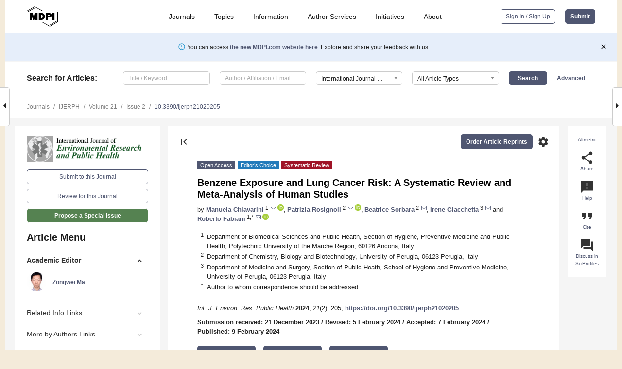

--- FILE ---
content_type: text/html; charset=UTF-8
request_url: https://www.mdpi.com/1660-4601/21/2/205
body_size: 87486
content:


<!DOCTYPE html>
<html lang="en" xmlns:og="http://ogp.me/ns#" xmlns:fb="https://www.facebook.com/2008/fbml">
    <head>
        <meta charset="utf-8">
        <meta http-equiv="X-UA-Compatible" content="IE=edge,chrome=1">
        <meta content="mdpi" name="sso-service" />
                             <meta content="width=device-width, initial-scale=1.0" name="viewport" />        
                <title>Benzene Exposure and Lung Cancer Risk: A Systematic Review and Meta-Analysis of Human Studies</title><link rel="stylesheet" href="https://pub.mdpi-res.com/assets/css/font-awesome.min.css?eb190a3a77e5e1ee?1769758907">
        <link rel="stylesheet" href="https://pub.mdpi-res.com/assets/css/jquery.multiselect.css?f56c135cbf4d1483?1769758907">
        <link rel="stylesheet" href="https://pub.mdpi-res.com/assets/css/chosen.min.css?d7ca5ca9441ef9e1?1769758907">

                    <link rel="stylesheet" href="https://pub.mdpi-res.com/assets/css/main2.css?811c15039ec4533e?1769758907">
        
                <link rel="mask-icon" href="https://pub.mdpi-res.com/img/mask-icon-128.svg?c1c7eca266cd7013?1769758907" color="#4f5671">
        <link rel="apple-touch-icon" sizes="180x180" href="https://pub.mdpi-res.com/icon/apple-touch-icon-180x180.png?1769758907">
        <link rel="apple-touch-icon" sizes="152x152" href="https://pub.mdpi-res.com/icon/apple-touch-icon-152x152.png?1769758907">
        <link rel="apple-touch-icon" sizes="144x144" href="https://pub.mdpi-res.com/icon/apple-touch-icon-144x144.png?1769758907">
        <link rel="apple-touch-icon" sizes="120x120" href="https://pub.mdpi-res.com/icon/apple-touch-icon-120x120.png?1769758907">
        <link rel="apple-touch-icon" sizes="114x114" href="https://pub.mdpi-res.com/icon/apple-touch-icon-114x114.png?1769758907">
        <link rel="apple-touch-icon" sizes="76x76"   href="https://pub.mdpi-res.com/icon/apple-touch-icon-76x76.png?1769758907">
        <link rel="apple-touch-icon" sizes="72x72"   href="https://pub.mdpi-res.com/icon/apple-touch-icon-72x72.png?1769758907">
        <link rel="apple-touch-icon" sizes="57x57"   href="https://pub.mdpi-res.com/icon/apple-touch-icon-57x57.png?1769758907">
        <link rel="apple-touch-icon"                 href="https://pub.mdpi-res.com/icon/apple-touch-icon-57x57.png?1769758907">
        <link rel="apple-touch-icon-precomposed"     href="https://pub.mdpi-res.com/icon/apple-touch-icon-57x57.png?1769758907">
                        <link rel="manifest" href="/manifest.json">
        <meta name="theme-color" content="#ffffff">
        <meta name="application-name" content="&nbsp;"/>

            <link rel="apple-touch-startup-image" href="https://pub.mdpi-res.com/img/journals/ijerph-logo-sq.png?09815a806645d58f">
    <link rel="apple-touch-icon" href="https://pub.mdpi-res.com/img/journals/ijerph-logo-sq.png?09815a806645d58f">
    <meta name="msapplication-TileImage" content="https://pub.mdpi-res.com/img/journals/ijerph-logo-sq.png?09815a806645d58f">

            <link rel="stylesheet" href="https://pub.mdpi-res.com/assets/css/jquery-ui-1.10.4.custom.min.css?80647d88647bf347?1769758907">
    <link rel="stylesheet" href="https://pub.mdpi-res.com/assets/css/magnific-popup.min.css?04d343e036f8eecd?1769758907">
    <link rel="stylesheet" href="https://pub.mdpi-res.com/assets/css/xml2html/article-html.css?b5ed6c65b8b7ceb9?1769758907">
            
    <style>

h2, #abstract .related_suggestion_title {
    }

.batch_articles a {
    color: #000;
}

    a, .batch_articles .authors a, a:focus, a:hover, a:active, .batch_articles a:focus, .batch_articles a:hover, li.side-menu-li a {
            }

    span.label a {
        color: #fff;
    }

    #main-content a.title-link:hover,
    #main-content a.title-link:focus,
    #main-content div.generic-item a.title-link:hover,
    #main-content div.generic-item a.title-link:focus {
            }

    #main-content #middle-column .generic-item.article-item a.title-link:hover,
    #main-content #middle-column .generic-item.article-item a.title-link:focus {
            }

    .art-authors a.toEncode {
        color: #333;
        font-weight: 700;
    }

    #main-content #middle-column ul li::before {
            }

    .accordion-navigation.active a.accordion__title,
    .accordion-navigation.active a.accordion__title::after {
            }

    .accordion-navigation li:hover::before,
    .accordion-navigation li:hover a,
    .accordion-navigation li:focus a {
            }

    .relative-size-container .relative-size-image .relative-size {
            }

    .middle-column__help__fixed a:hover i,
            }

    input[type="checkbox"]:checked:after {
            }

    input[type="checkbox"]:not(:disabled):hover:before {
            }

    #main-content .bolded-text {
            }


#main-content .hypothesis-count-container {
    }

#main-content .hypothesis-count-container:before {
    }

.full-size-menu ul li.menu-item .dropdown-wrapper {
    }

.full-size-menu ul li.menu-item > a.open::after {
    }

#title-story .title-story-orbit .orbit-caption {
    #background: url('/img/design/000000_background.png') !important;
    background: url('/img/design/ffffff_background.png') !important;
    color: rgb(51, 51, 51) !important;
}

#main-content .content__container__orbit {
    background-color: #000 !important;
}

#main-content .content__container__journal {
        color: #fff;
}

.html-article-menu .row span {
    }

.html-article-menu .row span.active {
    }

.accordion-navigation__journal .side-menu-li.active::before,
.accordion-navigation__journal .side-menu-li.active a {
    color: rgba(28,88,23,0.75) !important;
    font-weight: 700;
}

.accordion-navigation__journal .side-menu-li:hover::before ,
.accordion-navigation__journal .side-menu-li:hover a {
    color: rgba(28,88,23,0.75) !important;
    }

.side-menu-ul li.active a, .side-menu-ul li.active, .side-menu-ul li.active::before {
    color: rgba(28,88,23,0.75) !important;
}

.side-menu-ul li.active a {
    }

.result-selected, .active-result.highlighted, .active-result:hover,
.result-selected, .active-result.highlighted, .active-result:focus {
        }

.search-container.search-container__default-scheme {
    }

nav.tab-bar .open-small-search.active:after {
    }

.search-container.search-container__default-scheme .custom-accordion-for-small-screen-link::after {
    color: #fff;
}

@media only screen and (max-width: 50em) {
    #main-content .content__container.journal-info {
        color: #fff;
            }

    #main-content .content__container.journal-info a {
        color: #fff;
    }
} 

.button.button--color {
        }

.button.button--color:hover,
.button.button--color:focus {
            }

.button.button--color-journal {
    position: relative;
    background-color: rgba(28,88,23,0.75);
    border-color: #fff;
    color: #fff !important;
}

.button.button--color-journal:hover::before {
    content: '';
    position: absolute;
    top: 0;
    left: 0;
    height: 100%;
    width: 100%;
    background-color: #ffffff;
    opacity: 0.2;
}

.button.button--color-journal:visited,
.button.button--color-journal:hover,
.button.button--color-journal:focus {
    background-color: rgba(28,88,23,0.75);
    border-color: #fff;
    color: #fff !important;
}

.button.button--color path {
    }

.button.button--color:hover path {
    fill: #fff;
}

#main-content #search-refinements .ui-slider-horizontal .ui-slider-range {
    }

.breadcrumb__element:last-of-type a {
    }

#main-header {
    }

#full-size-menu .top-bar, #full-size-menu li.menu-item span.user-email {
    }

.top-bar-section li:not(.has-form) a:not(.button) {
    }

#full-size-menu li.menu-item .dropdown-wrapper li a:hover {
    }

#full-size-menu li.menu-item a:hover, #full-size-menu li.menu.item a:focus, nav.tab-bar a:hover {
    }
#full-size-menu li.menu.item a:active, #full-size-menu li.menu.item a.active {
    }

#full-size-menu li.menu-item a.open-mega-menu.active, #full-size-menu li.menu-item div.mega-menu, a.open-mega-menu.active {
        }

#full-size-menu li.menu-item div.mega-menu li, #full-size-menu li.menu-item div.mega-menu a {
            border-color: #9a9a9a;
}

div.type-section h2 {
                font-size: 20px;
    line-height: 26px;
    font-weight: 300;
}

div.type-section h3 {
    margin-left: 15px;
    margin-bottom: 0px;
    font-weight: 300;
}

.journal-tabs .tab-title.active a {
            }

</style>
    <link rel="stylesheet" href="https://pub.mdpi-res.com/assets/css/slick.css?f38b2db10e01b157?1769758907">

                
    <meta name="title" content="Benzene Exposure and Lung Cancer Risk: A Systematic Review and Meta-Analysis of Human Studies">
    <meta name="description" content="Lung cancer is a leading cause of death with nearly 1.8 million deaths estimated worldwide in 2020. Although benzene is classified as a human carcinogen (Group 1) on the basis of its association with acute myeloid/non-lymphocytic leukaemia, there is still limited evidence that it may influence lung cancer risk. This study examined the potential link between benzene exposure and risk of lung cancer using a systematic review of epidemiological studies and meta-analysis. We searched through PubMed, Web of Science and Scopus databases up to 10 February 2023 to identify all articles on the association between benzene exposure and lung cancer (incidence or prevalence) and/or mortality. We extracted the risk estimates of the highest and the lowest reported categories of benzene exposure and conducted a meta-analysis using a random-effects model. Heterogeneity and publication bias were analysed using an I2 test and funnel plots asymmetry, respectively. Twenty-one studies were included in the final analysis, with a total of 10,750 lung cancer cases and 2899 lung cancer deaths. Overall, risk estimates of lung cancer prevalence and mortality in association with benzene exposure were 1.20 (n = 14; 95% CI 1.05&ndash;1.37) and 1.15 (n = 13; 95% CI 1.02&ndash;1.30), respectively. In all cases, heterogeneity was quite large, while no significant publication bias was observed. When only studies that adjusted for smoking habit were selected, the risk for lung cancer increased by up to 34% (n = 9; 95% CI 1.10&ndash;1.64). Our data, which show a strong association between benzene exposure and lung cancer risk, may have important public health implications. However, further studies are needed to identify the lung cancer risk associated with benzene exposure considering different smoking conditions." >
    <link rel="image_src" href="https://pub.mdpi-res.com/img/journals/ijerph-logo.png?09815a806645d58f" >
    <meta name="dc.title" content="Benzene Exposure and Lung Cancer Risk: A Systematic Review and Meta-Analysis of Human Studies">

    <meta name="dc.creator" content="Manuela Chiavarini">
    <meta name="dc.creator" content="Patrizia Rosignoli">
    <meta name="dc.creator" content="Beatrice Sorbara">
    <meta name="dc.creator" content="Irene Giacchetta">
    <meta name="dc.creator" content="Roberto Fabiani">
    
    <meta name="dc.type" content="Systematic Review">
    <meta name="dc.source" content="International Journal of Environmental Research and Public Health 2024, Vol. 21, Page 205">
    <meta name="dc.date" content="2024-02-09">
    <meta name ="dc.identifier" content="10.3390/ijerph21020205">
    
    <meta name="dc.publisher" content="Multidisciplinary Digital Publishing Institute">
    <meta name="dc.rights" content="http://creativecommons.org/licenses/by/3.0/">
    <meta name="dc.format" content="application/pdf" >
    <meta name="dc.language" content="en" >
    <meta name="dc.description" content="Lung cancer is a leading cause of death with nearly 1.8 million deaths estimated worldwide in 2020. Although benzene is classified as a human carcinogen (Group 1) on the basis of its association with acute myeloid/non-lymphocytic leukaemia, there is still limited evidence that it may influence lung cancer risk. This study examined the potential link between benzene exposure and risk of lung cancer using a systematic review of epidemiological studies and meta-analysis. We searched through PubMed, Web of Science and Scopus databases up to 10 February 2023 to identify all articles on the association between benzene exposure and lung cancer (incidence or prevalence) and/or mortality. We extracted the risk estimates of the highest and the lowest reported categories of benzene exposure and conducted a meta-analysis using a random-effects model. Heterogeneity and publication bias were analysed using an I2 test and funnel plots asymmetry, respectively. Twenty-one studies were included in the final analysis, with a total of 10,750 lung cancer cases and 2899 lung cancer deaths. Overall, risk estimates of lung cancer prevalence and mortality in association with benzene exposure were 1.20 (n = 14; 95% CI 1.05&ndash;1.37) and 1.15 (n = 13; 95% CI 1.02&ndash;1.30), respectively. In all cases, heterogeneity was quite large, while no significant publication bias was observed. When only studies that adjusted for smoking habit were selected, the risk for lung cancer increased by up to 34% (n = 9; 95% CI 1.10&ndash;1.64). Our data, which show a strong association between benzene exposure and lung cancer risk, may have important public health implications. However, further studies are needed to identify the lung cancer risk associated with benzene exposure considering different smoking conditions." >

    <meta name="dc.subject" content="benzene" >
    <meta name="dc.subject" content="lung cancer" >
    <meta name="dc.subject" content="mortality" >
    <meta name="dc.subject" content="incidence" >
    <meta name="dc.subject" content="occupational exposure" >
    <meta name="dc.subject" content="meta-analysis" >
    
    <meta name ="prism.issn" content="1660-4601">
    <meta name ="prism.publicationName" content="International Journal of Environmental Research and Public Health">
    <meta name ="prism.publicationDate" content="2024-02-09">
    <meta name ="prism.section" content="Systematic Review" >

            <meta name ="prism.volume" content="21">
        <meta name ="prism.number" content="2">
        <meta name ="prism.startingPage" content="205" >

            
    <meta name="citation_issn" content="1660-4601">
    <meta name="citation_journal_title" content="International Journal of Environmental Research and Public Health">
    <meta name="citation_publisher" content="Multidisciplinary Digital Publishing Institute">
    <meta name="citation_title" content="Benzene Exposure and Lung Cancer Risk: A Systematic Review and Meta-Analysis of Human Studies">
    <meta name="citation_publication_date" content="2024/2">
    <meta name="citation_online_date" content="2024/02/09">

            <meta name="citation_volume" content="21">
        <meta name="citation_issue" content="2">
        <meta name="citation_firstpage" content="205">

            
    <meta name="citation_author" content="Chiavarini, Manuela">
    <meta name="citation_author" content="Rosignoli, Patrizia">
    <meta name="citation_author" content="Sorbara, Beatrice">
    <meta name="citation_author" content="Giacchetta, Irene">
    <meta name="citation_author" content="Fabiani, Roberto">
    
    <meta name="citation_doi" content="10.3390/ijerph21020205">
    
    <meta name="citation_id" content="mdpi-ijerph21020205">
    <meta name="citation_abstract_html_url" content="https://www.mdpi.com/1660-4601/21/2/205">

    <meta name="citation_pdf_url" content="https://www.mdpi.com/1660-4601/21/2/205/pdf?version=1708222890">
    <link rel="alternate" type="application/pdf" title="PDF Full-Text" href="https://www.mdpi.com/1660-4601/21/2/205/pdf?version=1708222890">
    <meta name="fulltext_pdf" content="https://www.mdpi.com/1660-4601/21/2/205/pdf?version=1708222890">
    
    <meta name="citation_fulltext_html_url" content="https://www.mdpi.com/1660-4601/21/2/205/htm">
    <link rel="alternate" type="text/html" title="HTML Full-Text" href="https://www.mdpi.com/1660-4601/21/2/205/htm">
    <meta name="fulltext_html" content="https://www.mdpi.com/1660-4601/21/2/205/htm">
    
    <link rel="alternate" type="text/xml" title="XML Full-Text" href="https://www.mdpi.com/1660-4601/21/2/205/xml">
    <meta name="fulltext_xml" content="https://www.mdpi.com/1660-4601/21/2/205/xml">
    <meta name="citation_xml_url" content="https://www.mdpi.com/1660-4601/21/2/205/xml">
    
    <meta name="twitter:card" content="summary" />
    <meta name="twitter:site" content="@MDPIOpenAccess" />
    <meta name="twitter:image" content="https://pub.mdpi-res.com/img/journals/ijerph-logo-social.png?09815a806645d58f" />

    <meta property="fb:app_id" content="131189377574"/>
    <meta property="og:site_name" content="MDPI"/>
    <meta property="og:type" content="article"/>
    <meta property="og:url" content="https://www.mdpi.com/1660-4601/21/2/205" />
    <meta property="og:title" content="Benzene Exposure and Lung Cancer Risk: A Systematic Review and Meta-Analysis of Human Studies" />
    <meta property="og:description" content="Lung cancer is a leading cause of death with nearly 1.8 million deaths estimated worldwide in 2020. Although benzene is classified as a human carcinogen (Group 1) on the basis of its association with acute myeloid/non-lymphocytic leukaemia, there is still limited evidence that it may influence lung cancer risk. This study examined the potential link between benzene exposure and risk of lung cancer using a systematic review of epidemiological studies and meta-analysis. We searched through PubMed, Web of Science and Scopus databases up to 10 February 2023 to identify all articles on the association between benzene exposure and lung cancer (incidence or prevalence) and/or mortality. We extracted the risk estimates of the highest and the lowest reported categories of benzene exposure and conducted a meta-analysis using a random-effects model. Heterogeneity and publication bias were analysed using an I2 test and funnel plots asymmetry, respectively. Twenty-one studies were included in the final analysis, with a total of 10,750 lung cancer cases and 2899 lung cancer deaths. Overall, risk estimates of lung cancer prevalence and mortality in association with benzene exposure were 1.20 (n = 14; 95% CI 1.05&ndash;1.37) and 1.15 (n = 13; 95% CI 1.02&ndash;1.30), respectively. In all cases, heterogeneity was quite large, while no significant publication bias was observed. When only studies that adjusted for smoking habit were selected, the risk for lung cancer increased by up to 34% (n = 9; 95% CI 1.10&ndash;1.64). Our data, which show a strong association between benzene exposure and lung cancer risk, may have important public health implications. However, further studies are needed to identify the lung cancer risk associated with benzene exposure considering different smoking conditions." />
    <meta property="og:image" content="https://pub.mdpi-res.com/ijerph/ijerph-21-00205/article_deploy/html/images/ijerph-21-00205-g001-550.jpg?1708222962" />
                <link rel="alternate" type="application/rss+xml" title="MDPI Publishing - Latest articles" href="https://www.mdpi.com/rss">
                
        <meta name="google-site-verification" content="PxTlsg7z2S00aHroktQd57fxygEjMiNHydKn3txhvwY">
        <meta name="facebook-domain-verification" content="mcoq8dtq6sb2hf7z29j8w515jjoof7" />

                <script id="usercentrics-cmp" src="https://web.cmp.usercentrics.eu/ui/loader.js" data-ruleset-id="PbAnaGk92sB5Cc" async></script>
        
        <!--[if lt IE 9]>
            <script>var browserIe8 = true;</script>
            <link rel="stylesheet" href="https://pub.mdpi-res.com/assets/css/ie8foundationfix.css?50273beac949cbf0?1769758907">
            <script src="//html5shiv.googlecode.com/svn/trunk/html5.js"></script>
            <script src="//cdnjs.cloudflare.com/ajax/libs/html5shiv/3.6.2/html5shiv.js"></script>
            <script src="//s3.amazonaws.com/nwapi/nwmatcher/nwmatcher-1.2.5-min.js"></script>
            <script src="//html5base.googlecode.com/svn-history/r38/trunk/js/selectivizr-1.0.3b.js"></script>
            <script src="//cdnjs.cloudflare.com/ajax/libs/respond.js/1.1.0/respond.min.js"></script>
            <script src="https://pub.mdpi-res.com/assets/js/ie8/ie8patch.js?9e1d3c689a0471df?1769758907"></script>
            <script src="https://pub.mdpi-res.com/assets/js/ie8/rem.min.js?94b62787dcd6d2f2?1769758907"></script>            
                                                        <![endif]-->

                    <script>
                window.dataLayer = window.dataLayer || [];
                function gtag() { dataLayer.push(arguments); }
                gtag('consent', 'default', {
                    'ad_user_data': 'denied',
                    'ad_personalization': 'denied',
                    'ad_storage': 'denied',
                    'analytics_storage': 'denied',
                    'wait_for_update': 500,
                });
                dataLayer.push({'gtm.start': new Date().getTime(), 'event': 'gtm.js'});

                            </script>

            <script>
                (function(w,d,s,l,i){w[l]=w[l]||[];w[l].push({'gtm.start':
                new Date().getTime(),event:'gtm.js'});var f=d.getElementsByTagName(s)[0],
                j=d.createElement(s),dl=l!='dataLayer'?'&l='+l:'';j.async=true;j.src=
                'https://www.googletagmanager.com/gtm.js?id='+i+dl;f.parentNode.insertBefore(j,f);
                })(window,document,'script','dataLayer','GTM-WPK7SW5');
            </script>

                        
                              <script>!function(e){var n="https://s.go-mpulse.net/boomerang/";if("True"=="True")e.BOOMR_config=e.BOOMR_config||{},e.BOOMR_config.PageParams=e.BOOMR_config.PageParams||{},e.BOOMR_config.PageParams.pci=!0,n="https://s2.go-mpulse.net/boomerang/";if(window.BOOMR_API_key="4MGA4-E5JH8-79LAG-STF7X-79Z92",function(){function e(){if(!o){var e=document.createElement("script");e.id="boomr-scr-as",e.src=window.BOOMR.url,e.async=!0,i.parentNode.appendChild(e),o=!0}}function t(e){o=!0;var n,t,a,r,d=document,O=window;if(window.BOOMR.snippetMethod=e?"if":"i",t=function(e,n){var t=d.createElement("script");t.id=n||"boomr-if-as",t.src=window.BOOMR.url,BOOMR_lstart=(new Date).getTime(),e=e||d.body,e.appendChild(t)},!window.addEventListener&&window.attachEvent&&navigator.userAgent.match(/MSIE [67]\./))return window.BOOMR.snippetMethod="s",void t(i.parentNode,"boomr-async");a=document.createElement("IFRAME"),a.src="about:blank",a.title="",a.role="presentation",a.loading="eager",r=(a.frameElement||a).style,r.width=0,r.height=0,r.border=0,r.display="none",i.parentNode.appendChild(a);try{O=a.contentWindow,d=O.document.open()}catch(_){n=document.domain,a.src="javascript:var d=document.open();d.domain='"+n+"';void(0);",O=a.contentWindow,d=O.document.open()}if(n)d._boomrl=function(){this.domain=n,t()},d.write("<bo"+"dy onload='document._boomrl();'>");else if(O._boomrl=function(){t()},O.addEventListener)O.addEventListener("load",O._boomrl,!1);else if(O.attachEvent)O.attachEvent("onload",O._boomrl);d.close()}function a(e){window.BOOMR_onload=e&&e.timeStamp||(new Date).getTime()}if(!window.BOOMR||!window.BOOMR.version&&!window.BOOMR.snippetExecuted){window.BOOMR=window.BOOMR||{},window.BOOMR.snippetStart=(new Date).getTime(),window.BOOMR.snippetExecuted=!0,window.BOOMR.snippetVersion=12,window.BOOMR.url=n+"4MGA4-E5JH8-79LAG-STF7X-79Z92";var i=document.currentScript||document.getElementsByTagName("script")[0],o=!1,r=document.createElement("link");if(r.relList&&"function"==typeof r.relList.supports&&r.relList.supports("preload")&&"as"in r)window.BOOMR.snippetMethod="p",r.href=window.BOOMR.url,r.rel="preload",r.as="script",r.addEventListener("load",e),r.addEventListener("error",function(){t(!0)}),setTimeout(function(){if(!o)t(!0)},3e3),BOOMR_lstart=(new Date).getTime(),i.parentNode.appendChild(r);else t(!1);if(window.addEventListener)window.addEventListener("load",a,!1);else if(window.attachEvent)window.attachEvent("onload",a)}}(),"".length>0)if(e&&"performance"in e&&e.performance&&"function"==typeof e.performance.setResourceTimingBufferSize)e.performance.setResourceTimingBufferSize();!function(){if(BOOMR=e.BOOMR||{},BOOMR.plugins=BOOMR.plugins||{},!BOOMR.plugins.AK){var n=""=="true"?1:0,t="",a="aofchraxfuxm42l6vtmq-f-d6b899cef-clientnsv4-s.akamaihd.net",i="false"=="true"?2:1,o={"ak.v":"39","ak.cp":"1774948","ak.ai":parseInt("1155516",10),"ak.ol":"0","ak.cr":8,"ak.ipv":4,"ak.proto":"h2","ak.rid":"d4551b2d","ak.r":47370,"ak.a2":n,"ak.m":"dscb","ak.n":"essl","ak.bpcip":"3.138.35.0","ak.cport":35184,"ak.gh":"23.208.24.78","ak.quicv":"","ak.tlsv":"tls1.3","ak.0rtt":"","ak.0rtt.ed":"","ak.csrc":"-","ak.acc":"","ak.t":"1769909465","ak.ak":"hOBiQwZUYzCg5VSAfCLimQ==MKbxC8r/dOIkq8bWghVhxAt/hPzPeZBXxDTlqJw/e46M6kXqzD4YtysM7rqnynqR+FGAQEx+0P1Fo3ijQn5sjuEU87YluQBTsmLQk2U8Gp5bT4tSmpWMcqXplZSv/axUQrnE5zPbshB01iTy1lMzdRxvWXFVwAMMvJQAhWw3Zs25MBnc1hZN/[base64]/j4Chodr8HH6eU50yAPfWbgDbNRASTq1rHVCDM9l9AY=","ak.pv":"21","ak.dpoabenc":"","ak.tf":i};if(""!==t)o["ak.ruds"]=t;var r={i:!1,av:function(n){var t="http.initiator";if(n&&(!n[t]||"spa_hard"===n[t]))o["ak.feo"]=void 0!==e.aFeoApplied?1:0,BOOMR.addVar(o)},rv:function(){var e=["ak.bpcip","ak.cport","ak.cr","ak.csrc","ak.gh","ak.ipv","ak.m","ak.n","ak.ol","ak.proto","ak.quicv","ak.tlsv","ak.0rtt","ak.0rtt.ed","ak.r","ak.acc","ak.t","ak.tf"];BOOMR.removeVar(e)}};BOOMR.plugins.AK={akVars:o,akDNSPreFetchDomain:a,init:function(){if(!r.i){var e=BOOMR.subscribe;e("before_beacon",r.av,null,null),e("onbeacon",r.rv,null,null),r.i=!0}return this},is_complete:function(){return!0}}}}()}(window);</script></head>

    <body>
         
                		        	
		<div class="direction direction_right" id="small_right" style="border-right-width: 0px; padding:0;">
        <i class="fa fa-caret-right fa-2x"></i>
    </div>

	<div class="big_direction direction_right" id="big_right" style="border-right-width: 0px;">
				<div style="text-align: right;">
									Next Article in Journal<br>
				<div><a href="/1660-4601/21/2/206">Pharmaceutical and Recreational Drug Usage Patterns during and Post COVID-19 Determined by Wastewater-Based Epidemiology</a></div>
					 		 		 	</div>
	</div>
	
		<div class="direction" id="small_left" style="border-left-width: 0px">
        <i class="fa fa-caret-left fa-2x"></i>
    </div>
	<div class="big_direction" id="big_left" style="border-left-width: 0px;">
				<div>
									Previous Article in Journal<br>
				<div><a href="/1660-4601/21/2/204">Unearthing Inequities in the Relationship between Multiple Sociodemographic Factors and Diverse Elements of Park Availability and Quality in a Major Southern Metropolitan Region</a></div>
					 			 	 	</div>
	</div>
	    <div style="clear: both;"></div>

                    
<div id="menuModal" class="reveal-modal reveal-modal-new reveal-modal-menu" aria-hidden="true" data-reveal role="dialog">
    <div class="menu-container">
        <div class="UI_NavMenu">
            


<div class="content__container " >
    <div class="custom-accordion-for-small-screen-link " >
                            <h2>Journals</h2>
                    </div>

    <div class="target-item custom-accordion-for-small-screen-content show-for-medium-up">
                            <div class="menu-container__links">
                        <div style="width: 100%; float: left;">
                            <a href="/about/journals">Active Journals</a>
                            <a href="/about/journalfinder">Find a Journal</a>
                            <a href="/about/journals/proposal">Journal Proposal</a>
                            <a href="/about/proceedings">Proceedings Series</a>
                        </div>
                    </div>
                    </div>
</div>

            <a href="/topics">
                <h2>Topics</h2>
            </a>

            


<div class="content__container " >
    <div class="custom-accordion-for-small-screen-link " >
                            <h2>Information</h2>
                    </div>

    <div class="target-item custom-accordion-for-small-screen-content show-for-medium-up">
                            <div class="menu-container__links">
                        <div style="width: 100%; max-width: 200px; float: left;">
                            <a href="/authors">For Authors</a>
                            <a href="/reviewers">For Reviewers</a>
                            <a href="/editors">For Editors</a>
                            <a href="/librarians">For Librarians</a>
                            <a href="/publishing_services">For Publishers</a>
                            <a href="/societies">For Societies</a>
                            <a href="/conference_organizers">For Conference Organizers</a>
                        </div>
                        <div style="width: 100%; max-width: 250px; float: left;">
                            <a href="/openaccess">Open Access Policy</a>
                            <a href="/ioap">Institutional Open Access Program</a>
                            <a href="/special_issues_guidelines">Special Issues Guidelines</a>
                            <a href="/editorial_process">Editorial Process</a>
                            <a href="/ethics">Research and Publication Ethics</a>
                            <a href="/apc">Article Processing Charges</a>
                            <a href="/awards">Awards</a>
                            <a href="/testimonials">Testimonials</a>
                        </div>
                    </div>
                    </div>
</div>

            <a href="/authors/english">
                <h2>Author Services</h2>
            </a>

            


<div class="content__container " >
    <div class="custom-accordion-for-small-screen-link " >
                            <h2>Initiatives</h2>
                    </div>

    <div class="target-item custom-accordion-for-small-screen-content show-for-medium-up">
                            <div class="menu-container__links">
                        <div style="width: 100%; float: left;">
                            <a href="https://sciforum.net" target="_blank" rel="noopener noreferrer">Sciforum</a>
                            <a href="https://www.mdpi.com/books" target="_blank" rel="noopener noreferrer">MDPI Books</a>
                            <a href="https://www.preprints.org" target="_blank" rel="noopener noreferrer">Preprints.org</a>
                            <a href="https://www.scilit.com" target="_blank" rel="noopener noreferrer">Scilit</a>
                            <a href="https://sciprofiles.com" target="_blank" rel="noopener noreferrer">SciProfiles</a>
                            <a href="https://encyclopedia.pub" target="_blank" rel="noopener noreferrer">Encyclopedia</a>
                            <a href="https://jams.pub" target="_blank" rel="noopener noreferrer">JAMS</a>
                            <a href="/about/proceedings">Proceedings Series</a>
                        </div>
                    </div>
                    </div>
</div>

            


<div class="content__container " >
    <div class="custom-accordion-for-small-screen-link " >
                            <h2>About</h2>
                    </div>

    <div class="target-item custom-accordion-for-small-screen-content show-for-medium-up">
                            <div class="menu-container__links">
                        <div style="width: 100%; float: left;">
                            <a href="/about">Overview</a>
                            <a href="/about/contact">Contact</a>
                            <a href="https://careers.mdpi.com" target="_blank" rel="noopener noreferrer">Careers</a>
                            <a href="/about/announcements">News</a>
                            <a href="/about/press">Press</a>
                            <a href="http://blog.mdpi.com/" target="_blank" rel="noopener noreferrer">Blog</a>
                        </div>
                    </div>
                    </div>
</div>
        </div>

        <div class="menu-container__buttons">
                            <a class="button UA_SignInUpButton" href="/user/login">Sign In / Sign Up</a>
                    </div>
    </div>
</div>

                
<div id="captchaModal" class="reveal-modal reveal-modal-new reveal-modal-new--small" data-reveal aria-label="Captcha" aria-hidden="true" role="dialog"></div>
        
<div id="actionDisabledModal" class="reveal-modal" data-reveal aria-labelledby="actionDisableModalTitle" aria-hidden="true" role="dialog" style="width: 300px;">
    <h2 id="actionDisableModalTitle">Notice</h2>
    <form action="/email/captcha" method="post" id="emailCaptchaForm">
        <div class="row">
            <div id="js-action-disabled-modal-text" class="small-12 columns">
            </div>
            
            <div id="js-action-disabled-modal-submit" class="small-12 columns" style="margin-top: 10px; display: none;">
                You can make submissions to other journals 
                <a href="https://susy.mdpi.com/user/manuscripts/upload">here</a>.
            </div>
        </div>
    </form>
    <a class="close-reveal-modal" aria-label="Close">
        <i class="material-icons">clear</i>
    </a>
</div>
        
<div id="rssNotificationModal" class="reveal-modal reveal-modal-new" data-reveal aria-labelledby="rssNotificationModalTitle" aria-hidden="true" role="dialog">
    <div class="row">
        <div class="small-12 columns">
            <h2 id="rssNotificationModalTitle">Notice</h2>
            <p>
                You are accessing a machine-readable page. In order to be human-readable, please install an RSS reader.
            </p>
        </div>
    </div>
    <div class="row">
        <div class="small-12 columns">
            <a class="button button--color js-rss-notification-confirm">Continue</a>
            <a class="button button--grey" onclick="$(this).closest('.reveal-modal').find('.close-reveal-modal').click(); return false;">Cancel</a>
        </div>
    </div>
    <a class="close-reveal-modal" aria-label="Close">
        <i class="material-icons">clear</i>
    </a>
</div>
        
<div id="drop-article-label-openaccess" class="f-dropdown medium" data-dropdown-content aria-hidden="true" tabindex="-1">
    <p>
        All articles published by MDPI are made immediately available worldwide under an open access license. No special 
        permission is required to reuse all or part of the article published by MDPI, including figures and tables. For 
        articles published under an open access Creative Common CC BY license, any part of the article may be reused without 
        permission provided that the original article is clearly cited. For more information, please refer to
        <a href="https://www.mdpi.com/openaccess">https://www.mdpi.com/openaccess</a>.
    </p>
</div>

<div id="drop-article-label-feature" class="f-dropdown medium" data-dropdown-content aria-hidden="true" tabindex="-1">
    <p>
        Feature papers represent the most advanced research with significant potential for high impact in the field. A Feature 
        Paper should be a substantial original Article that involves several techniques or approaches, provides an outlook for 
        future research directions and describes possible research applications.
    </p>

    <p>
        Feature papers are submitted upon individual invitation or recommendation by the scientific editors and must receive 
        positive feedback from the reviewers.
    </p>
</div>

<div id="drop-article-label-choice" class="f-dropdown medium" data-dropdown-content aria-hidden="true" tabindex="-1">
    <p>
        Editor’s Choice articles are based on recommendations by the scientific editors of MDPI journals from around the world. 
        Editors select a small number of articles recently published in the journal that they believe will be particularly 
        interesting to readers, or important in the respective research area. The aim is to provide a snapshot of some of the 
        most exciting work published in the various research areas of the journal.

        <div style="margin-top: -10px;">
            <div id="drop-article-label-choice-journal-link" style="display: none; margin-top: -10px; padding-top: 10px;">
            </div>
        </div>
    </p>
</div>

<div id="drop-article-label-resubmission" class="f-dropdown medium" data-dropdown-content aria-hidden="true" tabindex="-1">
    <p>
        Original Submission Date Received: <span id="drop-article-label-resubmission-date"></span>.
    </p>
</div>

                <div id="container">
                        
                <noscript>
                    <div id="no-javascript">
                        You seem to have javascript disabled. Please note that many of the page functionalities won't work as expected without javascript enabled.
                    </div>
                </noscript>

                <div class="fixed">
                    <nav class="tab-bar show-for-medium-down">
                        <div class="row full-width collapse">
                            <div class="medium-3 small-4 columns">
                                <a href="/">
                                    <img class="full-size-menu__mdpi-logo" src="https://pub.mdpi-res.com/img/design/mdpi-pub-logo-black-small1.svg?da3a8dcae975a41c?1769758907" style="width: 64px;" title="MDPI Open Access Journals">
                                </a>
                            </div>
                            <div class="medium-3 small-4 columns right-aligned">
                                <div class="show-for-medium-down">
                                    <a href="#" style="display: none;">
                                        <i class="material-icons" onclick="$('#menuModal').foundation('reveal', 'close'); return false;">clear</i>
                                    </a>

                                    <a class="js-toggle-desktop-layout-link" title="Toggle desktop layout" style="display: none;" href="/toggle_desktop_layout_cookie">
                                        <i class="material-icons">zoom_out_map</i>
                                    </a>

                                                                            <a href="#" class="js-open-small-search open-small-search">
                                            <i class="material-icons show-for-small only">search</i>
                                        </a>
                                    
                                    <a title="MDPI main page" class="js-open-menu" data-reveal-id="menuModal" href="#">
                                        <i class="material-icons">menu</i>
                                    </a>
                                </div>
                            </div>
                        </div>
                    </nav>                       	
                </div>
                
                <section class="main-section">
                    <header>
                        <div class="full-size-menu show-for-large-up">
                             
                                <div class="row full-width">
                                                                        <div class="large-1 columns">
                                        <a href="/">
                                            <img class="full-size-menu__mdpi-logo" src="https://pub.mdpi-res.com/img/design/mdpi-pub-logo-black-small1.svg?da3a8dcae975a41c?1769758907" title="MDPI Open Access Journals">
                                        </a>
                                    </div>

                                                                        <div class="large-8 columns text-right UI_NavMenu">
                                        <ul>
                                            <li class="menu-item"> 
                                                <a href="/about/journals" data-dropdown="journals-dropdown" aria-controls="journals-dropdown" aria-expanded="false" data-options="is_hover: true; hover_timeout: 200">Journals</a>

                                                <ul id="journals-dropdown" class="f-dropdown dropdown-wrapper dropdown-wrapper__small" data-dropdown-content aria-hidden="true" tabindex="-1">
                                                    <li>
                                                        <div class="row">
                                                            <div class="small-12 columns">
                                                                <ul>
                                                                    <li>
                                                                        <a href="/about/journals">
                                                                            Active Journals
                                                                        </a>
                                                                    </li>
                                                                    <li>
                                                                        <a href="/about/journalfinder">
                                                                            Find a Journal
                                                                        </a>
                                                                    </li>
                                                                    <li>
                                                                        <a href="/about/journals/proposal">
                                                                            Journal Proposal
                                                                        </a>
                                                                    </li>
                                                                    <li>
                                                                        <a href="/about/proceedings">
                                                                            Proceedings Series
                                                                        </a>
                                                                    </li>
                                                                </ul>
                                                            </div>
                                                        </div>
                                                    </li>
                                                </ul>
                                            </li>

                                            <li class="menu-item"> 
                                                <a href="/topics">Topics</a>
                                            </li>

                                            <li class="menu-item"> 
                                                <a href="/authors" data-dropdown="information-dropdown" aria-controls="information-dropdown" aria-expanded="false" data-options="is_hover:true; hover_timeout:200">Information</a>

                                                <ul id="information-dropdown" class="f-dropdown dropdown-wrapper" data-dropdown-content aria-hidden="true" tabindex="-1">
                                                    <li>
                                                        <div class="row">
                                                            <div class="small-5 columns right-border">
                                                                <ul>
                                                                    <li>
                                                                        <a href="/authors">For Authors</a>
                                                                    </li>
                                                                    <li>
                                                                        <a href="/reviewers">For Reviewers</a>
                                                                    </li>
                                                                    <li>
                                                                        <a href="/editors">For Editors</a>
                                                                    </li>
                                                                    <li>
                                                                        <a href="/librarians">For Librarians</a>
                                                                    </li>
                                                                    <li>
                                                                        <a href="/publishing_services">For Publishers</a>
                                                                    </li>
                                                                    <li>
                                                                        <a href="/societies">For Societies</a>
                                                                    </li>
                                                                    <li>
                                                                        <a href="/conference_organizers">For Conference Organizers</a>
                                                                    </li>
                                                                </ul>
                                                            </div>

                                                            <div class="small-7 columns">
                                                                <ul>
                                                                    <li>
                                                                        <a href="/openaccess">Open Access Policy</a>
                                                                    </li>
                                                                    <li>
                                                                        <a href="/ioap">Institutional Open Access Program</a>
                                                                    </li>
                                                                    <li>
                                                                        <a href="/special_issues_guidelines">Special Issues Guidelines</a>
                                                                    </li>
                                                                    <li>
                                                                        <a href="/editorial_process">Editorial Process</a>
                                                                    </li>
                                                                    <li>
                                                                        <a href="/ethics">Research and Publication Ethics</a>
                                                                    </li>
                                                                    <li>
                                                                        <a href="/apc">Article Processing Charges</a>
                                                                    </li>
                                                                    <li>
                                                                        <a href="/awards">Awards</a>
                                                                    </li>
                                                                    <li>
                                                                        <a href="/testimonials">Testimonials</a>
                                                                    </li>
                                                                </ul>
                                                            </div>
                                                        </div>
                                                    </li>
                                                </ul>
                                            </li>

                                            <li class="menu-item">
                                                <a href="/authors/english">Author Services</a>
                                            </li>

                                            <li class="menu-item"> 
                                                <a href="/about/initiatives" data-dropdown="initiatives-dropdown" aria-controls="initiatives-dropdown" aria-expanded="false" data-options="is_hover: true; hover_timeout: 200">Initiatives</a>

                                                <ul id="initiatives-dropdown" class="f-dropdown dropdown-wrapper dropdown-wrapper__small" data-dropdown-content aria-hidden="true" tabindex="-1">
                                                    <li>
                                                        <div class="row">
                                                            <div class="small-12 columns">
                                                                <ul>
                                                                    <li>
                                                                        <a href="https://sciforum.net" target="_blank" rel="noopener noreferrer">
                                                                                                                                                        Sciforum
                                                                        </a>
                                                                    </li>
                                                                    <li>
                                                                        <a href="https://www.mdpi.com/books" target="_blank" rel="noopener noreferrer">
                                                                                                                                                        MDPI Books
                                                                        </a>
                                                                    </li>
                                                                    <li>
                                                                        <a href="https://www.preprints.org" target="_blank" rel="noopener noreferrer">
                                                                                                                                                        Preprints.org
                                                                        </a>
                                                                    </li>
                                                                    <li>
                                                                        <a href="https://www.scilit.com" target="_blank" rel="noopener noreferrer">
                                                                                                                                                        Scilit
                                                                        </a>
                                                                    </li>
                                                                    <li>
                                                                        <a href="https://sciprofiles.com" target="_blank" rel="noopener noreferrer">
                                                                            SciProfiles
                                                                        </a>
                                                                    </li>
                                                                    <li>
                                                                        <a href="https://encyclopedia.pub" target="_blank" rel="noopener noreferrer">
                                                                                                                                                        Encyclopedia
                                                                        </a>
                                                                    </li>
                                                                    <li>
                                                                        <a href="https://jams.pub" target="_blank" rel="noopener noreferrer">
                                                                            JAMS
                                                                        </a>
                                                                    </li>
                                                                    <li>
                                                                        <a href="/about/proceedings">
                                                                            Proceedings Series
                                                                        </a>
                                                                    </li>
                                                                </ul>
                                                            </div>
                                                        </div>
                                                    </li>
                                                </ul>
                                            </li>

                                            <li class="menu-item"> 
                                                <a href="/about" data-dropdown="about-dropdown" aria-controls="about-dropdown" aria-expanded="false" data-options="is_hover: true; hover_timeout: 200">About</a>

                                                <ul id="about-dropdown" class="f-dropdown dropdown-wrapper dropdown-wrapper__small" data-dropdown-content aria-hidden="true" tabindex="-1">
                                                    <li>
                                                        <div class="row">
                                                            <div class="small-12 columns">
                                                                <ul>
                                                                    <li>
                                                                        <a href="/about">
                                                                            Overview
                                                                        </a>
                                                                    </li>
                                                                    <li>
                                                                        <a href="/about/contact">
                                                                            Contact
                                                                        </a>
                                                                    </li>
                                                                    <li>
                                                                        <a href="https://careers.mdpi.com" target="_blank" rel="noopener noreferrer">
                                                                            Careers
                                                                        </a>
                                                                    </li>
                                                                    <li> 
                                                                        <a href="/about/announcements">
                                                                            News
                                                                        </a>
                                                                    </li>
                                                                    <li> 
                                                                        <a href="/about/press">
                                                                            Press
                                                                        </a>
                                                                    </li>
                                                                    <li>
                                                                        <a href="http://blog.mdpi.com/" target="_blank" rel="noopener noreferrer">
                                                                            Blog
                                                                        </a>
                                                                    </li>
                                                                </ul>
                                                            </div>
                                                        </div>
                                                    </li>
                                                </ul>
                                            </li>

                                                                                    </ul>
                                    </div>

                                    <div class="large-3 columns text-right full-size-menu__buttons">
                                        <div>
                                                                                            <a class="button button--default-inversed UA_SignInUpButton" href="/user/login">Sign In / Sign Up</a>
                                            
                                                <a class="button button--default js-journal-active-only-link js-journal-active-only-submit-link UC_NavSubmitButton" href="            https://susy.mdpi.com/user/manuscripts/upload?journal=ijerph
    " data-disabledmessage="new submissions are not possible.">Submit</a>
                                        </div>
                                    </div>
                                </div>
                            </div>

                            <div class="row full-width new-website-link-banner" style="padding: 20px 50px 20px 20px; background-color: #E6EEFA; position: relative; display: none;">
                                <div class="small-12 columns" style="padding: 0; margin: 0; text-align: center;">
                                    <i class="material-icons" style="font-size: 16px; color: #2C9ACF; position: relative; top: -2px;">error_outline</i>
                                    You can access <a href="https://www.mdpi.com/redirect/new_site?return=/1660-4601/21/2/205">the new MDPI.com website here</a>. Explore and share your feedback with us.
                                    <a href="#" class="new-website-link-banner-close"><i class="material-icons" style="font-size: 16px; color: #000000; position: absolute; right: -30px; top: 0px;">close</i></a>
                                </div>
                            </div>

                                                            <div class="header-divider">&nbsp;</div>
                            
                                                            <div class="search-container hide-for-small-down row search-container__homepage-scheme">
                                                                                                                        
















<form id="basic_search" style="background-color: inherit !important;" class="large-12 medium-12 columns " action="/search" method="get">

    <div class="row search-container__main-elements">
            
            <div class="large-2 medium-2 small-12 columns text-right1 small-only-text-left">
        <div class="show-for-medium-up">
            <div class="search-input-label">&nbsp;</div>
        </div>
            <span class="search-container__title">Search<span class="hide-for-medium"> for Articles</span><span class="hide-for-small">:</span></span>
    
    </div>


        <div class="custom-accordion-for-small-screen-content">
                
                <div class="large-2 medium-2 small-6 columns ">
        <div class="">
            <div class="search-input-label">Title / Keyword</div>
        </div>
                <input type="text" placeholder="Title / Keyword" id="q" tabindex="1" name="q" value="" />
    
    </div>


                
                <div class="large-2 medium-2 small-6 columns ">
        <div class="">
            <div class="search-input-label">Author / Affiliation / Email</div>
        </div>
                <input type="text" id="authors" placeholder="Author / Affiliation / Email" tabindex="2" name="authors" value="" />
    
    </div>


                
                <div class="large-2 medium-2 small-6 columns ">
        <div class="">
            <div class="search-input-label">Journal</div>
        </div>
                <select id="journal" tabindex="3" name="journal" class="chosen-select">
            <option value="">All Journals</option>
             
                        <option value="accountaudit" >
                                    Accounting and Auditing
                            </option>
             
                        <option value="acoustics" >
                                    Acoustics
                            </option>
             
                        <option value="amh" >
                                    Acta Microbiologica Hellenica (AMH)
                            </option>
             
                        <option value="actuators" >
                                    Actuators
                            </option>
             
                        <option value="adhesives" >
                                    Adhesives
                            </option>
             
                        <option value="admsci" >
                                    Administrative Sciences
                            </option>
             
                        <option value="adolescents" >
                                    Adolescents
                            </option>
             
                        <option value="arm" >
                                    Advances in Respiratory Medicine (ARM)
                            </option>
             
                        <option value="aerobiology" >
                                    Aerobiology
                            </option>
             
                        <option value="aerospace" >
                                    Aerospace
                            </option>
             
                        <option value="agriculture" >
                                    Agriculture
                            </option>
             
                        <option value="agriengineering" >
                                    AgriEngineering
                            </option>
             
                        <option value="agrochemicals" >
                                    Agrochemicals
                            </option>
             
                        <option value="agronomy" >
                                    Agronomy
                            </option>
             
                        <option value="ai" >
                                    AI
                            </option>
             
                        <option value="aichem" >
                                    AI Chemistry
                            </option>
             
                        <option value="aieng" >
                                    AI for Engineering
                            </option>
             
                        <option value="aieduc" >
                                    AI in Education
                            </option>
             
                        <option value="aimed" >
                                    AI in Medicine
                            </option>
             
                        <option value="aimater" >
                                    AI Materials
                            </option>
             
                        <option value="aisens" >
                                    AI Sensors
                            </option>
             
                        <option value="air" >
                                    Air
                            </option>
             
                        <option value="algorithms" >
                                    Algorithms
                            </option>
             
                        <option value="allergies" >
                                    Allergies
                            </option>
             
                        <option value="alloys" >
                                    Alloys
                            </option>
             
                        <option value="analog" >
                                    Analog
                            </option>
             
                        <option value="analytica" >
                                    Analytica
                            </option>
             
                        <option value="analytics" >
                                    Analytics
                            </option>
             
                        <option value="anatomia" >
                                    Anatomia
                            </option>
             
                        <option value="anesthres" >
                                    Anesthesia Research
                            </option>
             
                        <option value="animals" >
                                    Animals
                            </option>
             
                        <option value="antibiotics" >
                                    Antibiotics
                            </option>
             
                        <option value="antibodies" >
                                    Antibodies
                            </option>
             
                        <option value="antioxidants" >
                                    Antioxidants
                            </option>
             
                        <option value="applbiosci" >
                                    Applied Biosciences
                            </option>
             
                        <option value="applmech" >
                                    Applied Mechanics
                            </option>
             
                        <option value="applmicrobiol" >
                                    Applied Microbiology
                            </option>
             
                        <option value="applnano" >
                                    Applied Nano
                            </option>
             
                        <option value="applsci" >
                                    Applied Sciences
                            </option>
             
                        <option value="asi" >
                                    Applied System Innovation (ASI)
                            </option>
             
                        <option value="appliedchem" >
                                    AppliedChem
                            </option>
             
                        <option value="appliedmath" >
                                    AppliedMath
                            </option>
             
                        <option value="appliedphys" >
                                    AppliedPhys
                            </option>
             
                        <option value="aquacj" >
                                    Aquaculture Journal
                            </option>
             
                        <option value="architecture" >
                                    Architecture
                            </option>
             
                        <option value="arthropoda" >
                                    Arthropoda
                            </option>
             
                        <option value="arts" >
                                    Arts
                            </option>
             
                        <option value="astronautics" >
                                    Astronautics
                            </option>
             
                        <option value="astronomy" >
                                    Astronomy
                            </option>
             
                        <option value="atmosphere" >
                                    Atmosphere
                            </option>
             
                        <option value="atoms" >
                                    Atoms
                            </option>
             
                        <option value="audiolres" >
                                    Audiology Research
                            </option>
             
                        <option value="automation" >
                                    Automation
                            </option>
             
                        <option value="axioms" >
                                    Axioms
                            </option>
             
                        <option value="bacteria" >
                                    Bacteria
                            </option>
             
                        <option value="batteries" >
                                    Batteries
                            </option>
             
                        <option value="behavsci" >
                                    Behavioral Sciences
                            </option>
             
                        <option value="beverages" >
                                    Beverages
                            </option>
             
                        <option value="BDCC" >
                                    Big Data and Cognitive Computing (BDCC)
                            </option>
             
                        <option value="biochem" >
                                    BioChem
                            </option>
             
                        <option value="bioengineering" >
                                    Bioengineering
                            </option>
             
                        <option value="biologics" >
                                    Biologics
                            </option>
             
                        <option value="biology" >
                                    Biology
                            </option>
             
                        <option value="blsf" >
                                    Biology and Life Sciences Forum
                            </option>
             
                        <option value="biomass" >
                                    Biomass
                            </option>
             
                        <option value="biomechanics" >
                                    Biomechanics
                            </option>
             
                        <option value="biomed" >
                                    BioMed
                            </option>
             
                        <option value="biomedicines" >
                                    Biomedicines
                            </option>
             
                        <option value="biomedinformatics" >
                                    BioMedInformatics
                            </option>
             
                        <option value="biomimetics" >
                                    Biomimetics
                            </option>
             
                        <option value="biomolecules" >
                                    Biomolecules
                            </option>
             
                        <option value="biophysica" >
                                    Biophysica
                            </option>
             
                        <option value="bioresourbioprod" >
                                    Bioresources and Bioproducts
                            </option>
             
                        <option value="biosensors" >
                                    Biosensors
                            </option>
             
                        <option value="biosphere" >
                                    Biosphere
                            </option>
             
                        <option value="biotech" >
                                    BioTech
                            </option>
             
                        <option value="birds" >
                                    Birds
                            </option>
             
                        <option value="blockchains" >
                                    Blockchains
                            </option>
             
                        <option value="brainsci" >
                                    Brain Sciences
                            </option>
             
                        <option value="buildings" >
                                    Buildings
                            </option>
             
                        <option value="businesses" >
                                    Businesses
                            </option>
             
                        <option value="carbon" >
                                    C (Journal of Carbon Research)
                            </option>
             
                        <option value="cancers" >
                                    Cancers
                            </option>
             
                        <option value="cardiogenetics" >
                                    Cardiogenetics
                            </option>
             
                        <option value="cardiovascmed" >
                                    Cardiovascular Medicine
                            </option>
             
                        <option value="catalysts" >
                                    Catalysts
                            </option>
             
                        <option value="cells" >
                                    Cells
                            </option>
             
                        <option value="ceramics" >
                                    Ceramics
                            </option>
             
                        <option value="challenges" >
                                    Challenges
                            </option>
             
                        <option value="ChemEngineering" >
                                    ChemEngineering
                            </option>
             
                        <option value="chemistry" >
                                    Chemistry
                            </option>
             
                        <option value="chemproc" >
                                    Chemistry Proceedings
                            </option>
             
                        <option value="chemosensors" >
                                    Chemosensors
                            </option>
             
                        <option value="children" >
                                    Children
                            </option>
             
                        <option value="chips" >
                                    Chips
                            </option>
             
                        <option value="civileng" >
                                    CivilEng
                            </option>
             
                        <option value="cleantechnol" >
                                    Clean Technologies (Clean Technol.)
                            </option>
             
                        <option value="climate" >
                                    Climate
                            </option>
             
                        <option value="ctn" >
                                    Clinical and Translational Neuroscience (CTN)
                            </option>
             
                        <option value="clinbioenerg" >
                                    Clinical Bioenergetics
                            </option>
             
                        <option value="clinpract" >
                                    Clinics and Practice
                            </option>
             
                        <option value="clockssleep" >
                                    Clocks &amp; Sleep
                            </option>
             
                        <option value="coasts" >
                                    Coasts
                            </option>
             
                        <option value="coatings" >
                                    Coatings
                            </option>
             
                        <option value="colloids" >
                                    Colloids and Interfaces
                            </option>
             
                        <option value="colorants" >
                                    Colorants
                            </option>
             
                        <option value="commodities" >
                                    Commodities
                            </option>
             
                        <option value="complexities" >
                                    Complexities
                            </option>
             
                        <option value="complications" >
                                    Complications
                            </option>
             
                        <option value="compounds" >
                                    Compounds
                            </option>
             
                        <option value="computation" >
                                    Computation
                            </option>
             
                        <option value="csmf" >
                                    Computer Sciences &amp; Mathematics Forum
                            </option>
             
                        <option value="computers" >
                                    Computers
                            </option>
             
                        <option value="condensedmatter" >
                                    Condensed Matter
                            </option>
             
                        <option value="conservation" >
                                    Conservation
                            </option>
             
                        <option value="constrmater" >
                                    Construction Materials
                            </option>
             
                        <option value="cmd" >
                                    Corrosion and Materials Degradation (CMD)
                            </option>
             
                        <option value="cosmetics" >
                                    Cosmetics
                            </option>
             
                        <option value="covid" >
                                    COVID
                            </option>
             
                        <option value="cmtr" >
                                    Craniomaxillofacial Trauma &amp; Reconstruction (CMTR)
                            </option>
             
                        <option value="crops" >
                                    Crops
                            </option>
             
                        <option value="cryo" >
                                    Cryo
                            </option>
             
                        <option value="cryptography" >
                                    Cryptography
                            </option>
             
                        <option value="crystals" >
                                    Crystals
                            </option>
             
                        <option value="culture" >
                                    Culture
                            </option>
             
                        <option value="cimb" >
                                    Current Issues in Molecular Biology (CIMB)
                            </option>
             
                        <option value="curroncol" >
                                    Current Oncology
                            </option>
             
                        <option value="dairy" >
                                    Dairy
                            </option>
             
                        <option value="data" >
                                    Data
                            </option>
             
                        <option value="dentistry" >
                                    Dentistry Journal
                            </option>
             
                        <option value="dermato" >
                                    Dermato
                            </option>
             
                        <option value="dermatopathology" >
                                    Dermatopathology
                            </option>
             
                        <option value="designs" >
                                    Designs
                            </option>
             
                        <option value="diabetology" >
                                    Diabetology
                            </option>
             
                        <option value="diagnostics" >
                                    Diagnostics
                            </option>
             
                        <option value="dietetics" >
                                    Dietetics
                            </option>
             
                        <option value="digital" >
                                    Digital
                            </option>
             
                        <option value="disabilities" >
                                    Disabilities
                            </option>
             
                        <option value="diseases" >
                                    Diseases
                            </option>
             
                        <option value="diversity" >
                                    Diversity
                            </option>
             
                        <option value="dna" >
                                    DNA
                            </option>
             
                        <option value="drones" >
                                    Drones
                            </option>
             
                        <option value="ddc" >
                                    Drugs and Drug Candidates (DDC)
                            </option>
             
                        <option value="dynamics" >
                                    Dynamics
                            </option>
             
                        <option value="earth" >
                                    Earth
                            </option>
             
                        <option value="ecologies" >
                                    Ecologies
                            </option>
             
                        <option value="econometrics" >
                                    Econometrics
                            </option>
             
                        <option value="economies" >
                                    Economies
                            </option>
             
                        <option value="education" >
                                    Education Sciences
                            </option>
             
                        <option value="electricity" >
                                    Electricity
                            </option>
             
                        <option value="electrochem" >
                                    Electrochem
                            </option>
             
                        <option value="electronicmat" >
                                    Electronic Materials
                            </option>
             
                        <option value="electronics" >
                                    Electronics
                            </option>
             
                        <option value="ecm" >
                                    Emergency Care and Medicine
                            </option>
             
                        <option value="encyclopedia" >
                                    Encyclopedia
                            </option>
             
                        <option value="endocrines" >
                                    Endocrines
                            </option>
             
                        <option value="energies" >
                                    Energies
                            </option>
             
                        <option value="esa" >
                                    Energy Storage and Applications (ESA)
                            </option>
             
                        <option value="eng" >
                                    Eng
                            </option>
             
                        <option value="engproc" >
                                    Engineering Proceedings
                            </option>
             
                        <option value="edm" >
                                    Entropic and Disordered Matter (EDM)
                            </option>
             
                        <option value="entropy" >
                                    Entropy
                            </option>
             
                        <option value="eesp" >
                                    Environmental and Earth Sciences Proceedings
                            </option>
             
                        <option value="environments" >
                                    Environments
                            </option>
             
                        <option value="epidemiologia" >
                                    Epidemiologia
                            </option>
             
                        <option value="epigenomes" >
                                    Epigenomes
                            </option>
             
                        <option value="ebj" >
                                    European Burn Journal (EBJ)
                            </option>
             
                        <option value="ejihpe" >
                                    European Journal of Investigation in Health, Psychology and Education (EJIHPE)
                            </option>
             
                        <option value="famsci" >
                                    Family Sciences
                            </option>
             
                        <option value="fermentation" >
                                    Fermentation
                            </option>
             
                        <option value="fibers" >
                                    Fibers
                            </option>
             
                        <option value="fintech" >
                                    FinTech
                            </option>
             
                        <option value="fire" >
                                    Fire
                            </option>
             
                        <option value="fishes" >
                                    Fishes
                            </option>
             
                        <option value="fluids" >
                                    Fluids
                            </option>
             
                        <option value="foods" >
                                    Foods
                            </option>
             
                        <option value="forecasting" >
                                    Forecasting
                            </option>
             
                        <option value="forensicsci" >
                                    Forensic Sciences
                            </option>
             
                        <option value="forests" >
                                    Forests
                            </option>
             
                        <option value="fossstud" >
                                    Fossil Studies
                            </option>
             
                        <option value="foundations" >
                                    Foundations
                            </option>
             
                        <option value="fractalfract" >
                                    Fractal and Fractional (Fractal Fract)
                            </option>
             
                        <option value="fuels" >
                                    Fuels
                            </option>
             
                        <option value="future" >
                                    Future
                            </option>
             
                        <option value="futureinternet" >
                                    Future Internet
                            </option>
             
                        <option value="futurepharmacol" >
                                    Future Pharmacology
                            </option>
             
                        <option value="futuretransp" >
                                    Future Transportation
                            </option>
             
                        <option value="galaxies" >
                                    Galaxies
                            </option>
             
                        <option value="games" >
                                    Games
                            </option>
             
                        <option value="gases" >
                                    Gases
                            </option>
             
                        <option value="gastroent" >
                                    Gastroenterology Insights
                            </option>
             
                        <option value="gastrointestdisord" >
                                    Gastrointestinal Disorders
                            </option>
             
                        <option value="gastronomy" >
                                    Gastronomy
                            </option>
             
                        <option value="gels" >
                                    Gels
                            </option>
             
                        <option value="genealogy" >
                                    Genealogy
                            </option>
             
                        <option value="genes" >
                                    Genes
                            </option>
             
                        <option value="geographies" >
                                    Geographies
                            </option>
             
                        <option value="geohazards" >
                                    GeoHazards
                            </option>
             
                        <option value="geomatics" >
                                    Geomatics
                            </option>
             
                        <option value="geometry" >
                                    Geometry
                            </option>
             
                        <option value="geosciences" >
                                    Geosciences
                            </option>
             
                        <option value="geotechnics" >
                                    Geotechnics
                            </option>
             
                        <option value="geriatrics" >
                                    Geriatrics
                            </option>
             
                        <option value="germs" >
                                    Germs
                            </option>
             
                        <option value="glacies" >
                                    Glacies
                            </option>
             
                        <option value="gucdd" >
                                    Gout, Urate, and Crystal Deposition Disease (GUCDD)
                            </option>
             
                        <option value="grasses" >
                                    Grasses
                            </option>
             
                        <option value="greenhealth" >
                                    Green Health
                            </option>
             
                        <option value="hardware" >
                                    Hardware
                            </option>
             
                        <option value="healthcare" >
                                    Healthcare
                            </option>
             
                        <option value="hearts" >
                                    Hearts
                            </option>
             
                        <option value="hemato" >
                                    Hemato
                            </option>
             
                        <option value="hematolrep" >
                                    Hematology Reports
                            </option>
             
                        <option value="heritage" >
                                    Heritage
                            </option>
             
                        <option value="histories" >
                                    Histories
                            </option>
             
                        <option value="horticulturae" >
                                    Horticulturae
                            </option>
             
                        <option value="hospitals" >
                                    Hospitals
                            </option>
             
                        <option value="humanities" >
                                    Humanities
                            </option>
             
                        <option value="humans" >
                                    Humans
                            </option>
             
                        <option value="hydrobiology" >
                                    Hydrobiology
                            </option>
             
                        <option value="hydrogen" >
                                    Hydrogen
                            </option>
             
                        <option value="hydrology" >
                                    Hydrology
                            </option>
             
                        <option value="hydropower" >
                                    Hydropower
                            </option>
             
                        <option value="hygiene" >
                                    Hygiene
                            </option>
             
                        <option value="immuno" >
                                    Immuno
                            </option>
             
                        <option value="idr" >
                                    Infectious Disease Reports
                            </option>
             
                        <option value="informatics" >
                                    Informatics
                            </option>
             
                        <option value="information" >
                                    Information
                            </option>
             
                        <option value="infrastructures" >
                                    Infrastructures
                            </option>
             
                        <option value="inorganics" >
                                    Inorganics
                            </option>
             
                        <option value="insects" >
                                    Insects
                            </option>
             
                        <option value="instruments" >
                                    Instruments
                            </option>
             
                        <option value="iic" >
                                    Intelligent Infrastructure and Construction
                            </option>
             
                        <option value="ijcs" >
                                    International Journal of Cognitive Sciences (IJCS)
                            </option>
             
                        <option value="ijem" >
                                    International Journal of Environmental Medicine (IJEM)
                            </option>
             
                        <option value="ijerph" selected='selected'>
                                    International Journal of Environmental Research and Public Health (IJERPH)
                            </option>
             
                        <option value="ijfs" >
                                    International Journal of Financial Studies (IJFS)
                            </option>
             
                        <option value="ijms" >
                                    International Journal of Molecular Sciences (IJMS)
                            </option>
             
                        <option value="IJNS" >
                                    International Journal of Neonatal Screening (IJNS)
                            </option>
             
                        <option value="ijom" >
                                    International Journal of Orofacial Myology and Myofunctional Therapy (IJOM)
                            </option>
             
                        <option value="ijpb" >
                                    International Journal of Plant Biology (IJPB)
                            </option>
             
                        <option value="ijt" >
                                    International Journal of Topology
                            </option>
             
                        <option value="ijtm" >
                                    International Journal of Translational Medicine (IJTM)
                            </option>
             
                        <option value="ijtpp" >
                                    International Journal of Turbomachinery, Propulsion and Power (IJTPP)
                            </option>
             
                        <option value="ime" >
                                    International Medical Education (IME)
                            </option>
             
                        <option value="inventions" >
                                    Inventions
                            </option>
             
                        <option value="IoT" >
                                    IoT
                            </option>
             
                        <option value="ijgi" >
                                    ISPRS International Journal of Geo-Information (IJGI)
                            </option>
             
                        <option value="J" >
                                    J
                            </option>
             
                        <option value="jaestheticmed" >
                                    Journal of Aesthetic Medicine (J. Aesthetic Med.)
                            </option>
             
                        <option value="jal" >
                                    Journal of Ageing and Longevity (JAL)
                            </option>
             
                        <option value="jcrm" >
                                    Journal of CardioRenal Medicine (JCRM)
                            </option>
             
                        <option value="jcdd" >
                                    Journal of Cardiovascular Development and Disease (JCDD)
                            </option>
             
                        <option value="jcto" >
                                    Journal of Clinical &amp; Translational Ophthalmology (JCTO)
                            </option>
             
                        <option value="jcm" >
                                    Journal of Clinical Medicine (JCM)
                            </option>
             
                        <option value="jcs" >
                                    Journal of Composites Science (J. Compos. Sci.)
                            </option>
             
                        <option value="jcp" >
                                    Journal of Cybersecurity and Privacy (JCP)
                            </option>
             
                        <option value="jdad" >
                                    Journal of Dementia and Alzheimer&#039;s Disease (JDAD)
                            </option>
             
                        <option value="jdb" >
                                    Journal of Developmental Biology (JDB)
                            </option>
             
                        <option value="jeta" >
                                    Journal of Experimental and Theoretical Analyses (JETA)
                            </option>
             
                        <option value="jemr" >
                                    Journal of Eye Movement Research (JEMR)
                            </option>
             
                        <option value="jfb" >
                                    Journal of Functional Biomaterials (JFB)
                            </option>
             
                        <option value="jfmk" >
                                    Journal of Functional Morphology and Kinesiology (JFMK)
                            </option>
             
                        <option value="jof" >
                                    Journal of Fungi (JoF)
                            </option>
             
                        <option value="jgg" >
                                    Journal of Gerontology and Geriatrics (JGG)
                            </option>
             
                        <option value="jimaging" >
                                    Journal of Imaging (J. Imaging)
                            </option>
             
                        <option value="joi" >
                                    Journal of Innovation
                            </option>
             
                        <option value="jintelligence" >
                                    Journal of Intelligence (J. Intell.)
                            </option>
             
                        <option value="jdream" >
                                    Journal of Interdisciplinary Research Applied to Medicine (JDReAM)
                            </option>
             
                        <option value="jlpea" >
                                    Journal of Low Power Electronics and Applications (JLPEA)
                            </option>
             
                        <option value="jmmp" >
                                    Journal of Manufacturing and Materials Processing (JMMP)
                            </option>
             
                        <option value="jmse" >
                                    Journal of Marine Science and Engineering (JMSE)
                            </option>
             
                        <option value="jmahp" >
                                    Journal of Market Access &amp; Health Policy (JMAHP)
                            </option>
             
                        <option value="jmms" >
                                    Journal of Mind and Medical Sciences (JMMS)
                            </option>
             
                        <option value="jmp" >
                                    Journal of Molecular Pathology (JMP)
                            </option>
             
                        <option value="jnt" >
                                    Journal of Nanotheranostics (JNT)
                            </option>
             
                        <option value="jne" >
                                    Journal of Nuclear Engineering (JNE)
                            </option>
             
                        <option value="ohbm" >
                                    Journal of Otorhinolaryngology, Hearing and Balance Medicine (JOHBM)
                            </option>
             
                        <option value="jop" >
                                    Journal of Parks
                            </option>
             
                        <option value="jpm" >
                                    Journal of Personalized Medicine (JPM)
                            </option>
             
                        <option value="jpbi" >
                                    Journal of Pharmaceutical and BioTech Industry (JPBI)
                            </option>
             
                        <option value="jphytomed" >
                                    Journal of Phytomedicine
                            </option>
             
                        <option value="jor" >
                                    Journal of Respiration (JoR)
                            </option>
             
                        <option value="jrfm" >
                                    Journal of Risk and Financial Management (JRFM)
                            </option>
             
                        <option value="jsan" >
                                    Journal of Sensor and Actuator Networks (JSAN)
                            </option>
             
                        <option value="joma" >
                                    Journal of the Oman Medical Association (JOMA)
                            </option>
             
                        <option value="jtaer" >
                                    Journal of Theoretical and Applied Electronic Commerce Research (JTAER)
                            </option>
             
                        <option value="jvd" >
                                    Journal of Vascular Diseases (JVD)
                            </option>
             
                        <option value="jox" >
                                    Journal of Xenobiotics (JoX)
                            </option>
             
                        <option value="jzbg" >
                                    Journal of Zoological and Botanical Gardens (JZBG)
                            </option>
             
                        <option value="journalmedia" >
                                    Journalism and Media
                            </option>
             
                        <option value="kidneydial" >
                                    Kidney and Dialysis
                            </option>
             
                        <option value="kinasesphosphatases" >
                                    Kinases and Phosphatases
                            </option>
             
                        <option value="knowledge" >
                                    Knowledge
                            </option>
             
                        <option value="labmed" >
                                    LabMed
                            </option>
             
                        <option value="laboratories" >
                                    Laboratories
                            </option>
             
                        <option value="land" >
                                    Land
                            </option>
             
                        <option value="languages" >
                                    Languages
                            </option>
             
                        <option value="laws" >
                                    Laws
                            </option>
             
                        <option value="life" >
                                    Life
                            </option>
             
                        <option value="lights" >
                                    Lights
                            </option>
             
                        <option value="limnolrev" >
                                    Limnological Review
                            </option>
             
                        <option value="lipidology" >
                                    Lipidology
                            </option>
             
                        <option value="liquids" >
                                    Liquids
                            </option>
             
                        <option value="literature" >
                                    Literature
                            </option>
             
                        <option value="livers" >
                                    Livers
                            </option>
             
                        <option value="logics" >
                                    Logics
                            </option>
             
                        <option value="logistics" >
                                    Logistics
                            </option>
             
                        <option value="lae" >
                                    Low-Altitude Economy
                            </option>
             
                        <option value="lubricants" >
                                    Lubricants
                            </option>
             
                        <option value="lymphatics" >
                                    Lymphatics
                            </option>
             
                        <option value="make" >
                                    Machine Learning and Knowledge Extraction (MAKE)
                            </option>
             
                        <option value="machines" >
                                    Machines
                            </option>
             
                        <option value="macromol" >
                                    Macromol
                            </option>
             
                        <option value="magnetism" >
                                    Magnetism
                            </option>
             
                        <option value="magnetochemistry" >
                                    Magnetochemistry
                            </option>
             
                        <option value="marinedrugs" >
                                    Marine Drugs
                            </option>
             
                        <option value="materials" >
                                    Materials
                            </option>
             
                        <option value="materproc" >
                                    Materials Proceedings
                            </option>
             
                        <option value="mca" >
                                    Mathematical and Computational Applications (MCA)
                            </option>
             
                        <option value="mathematics" >
                                    Mathematics
                            </option>
             
                        <option value="medsci" >
                                    Medical Sciences
                            </option>
             
                        <option value="msf" >
                                    Medical Sciences Forum
                            </option>
             
                        <option value="medicina" >
                                    Medicina
                            </option>
             
                        <option value="medicines" >
                                    Medicines
                            </option>
             
                        <option value="membranes" >
                                    Membranes
                            </option>
             
                        <option value="merits" >
                                    Merits
                            </option>
             
                        <option value="metabolites" >
                                    Metabolites
                            </option>
             
                        <option value="metals" >
                                    Metals
                            </option>
             
                        <option value="meteorology" >
                                    Meteorology
                            </option>
             
                        <option value="methane" >
                                    Methane
                            </option>
             
                        <option value="mps" >
                                    Methods and Protocols (MPs)
                            </option>
             
                        <option value="metrics" >
                                    Metrics
                            </option>
             
                        <option value="metrology" >
                                    Metrology
                            </option>
             
                        <option value="micro" >
                                    Micro
                            </option>
             
                        <option value="microbiolres" >
                                    Microbiology Research
                            </option>
             
                        <option value="microelectronics" >
                                    Microelectronics
                            </option>
             
                        <option value="micromachines" >
                                    Micromachines
                            </option>
             
                        <option value="microorganisms" >
                                    Microorganisms
                            </option>
             
                        <option value="microplastics" >
                                    Microplastics
                            </option>
             
                        <option value="microwave" >
                                    Microwave
                            </option>
             
                        <option value="minerals" >
                                    Minerals
                            </option>
             
                        <option value="mining" >
                                    Mining
                            </option>
             
                        <option value="modelling" >
                                    Modelling
                            </option>
             
                        <option value="mmphys" >
                                    Modern Mathematical Physics
                            </option>
             
                        <option value="molbank" >
                                    Molbank
                            </option>
             
                        <option value="molecules" >
                                    Molecules
                            </option>
             
                        <option value="multimedia" >
                                    Multimedia
                            </option>
             
                        <option value="mti" >
                                    Multimodal Technologies and Interaction (MTI)
                            </option>
             
                        <option value="muscles" >
                                    Muscles
                            </option>
             
                        <option value="nanoenergyadv" >
                                    Nanoenergy Advances
                            </option>
             
                        <option value="nanomanufacturing" >
                                    Nanomanufacturing
                            </option>
             
                        <option value="nanomaterials" >
                                    Nanomaterials
                            </option>
             
                        <option value="ndt" >
                                    NDT
                            </option>
             
                        <option value="network" >
                                    Network
                            </option>
             
                        <option value="neuroglia" >
                                    Neuroglia
                            </option>
             
                        <option value="neuroimaging" >
                                    Neuroimaging
                            </option>
             
                        <option value="neurolint" >
                                    Neurology International
                            </option>
             
                        <option value="neurosci" >
                                    NeuroSci
                            </option>
             
                        <option value="nitrogen" >
                                    Nitrogen
                            </option>
             
                        <option value="ncrna" >
                                    Non-Coding RNA (ncRNA)
                            </option>
             
                        <option value="nursrep" >
                                    Nursing Reports
                            </option>
             
                        <option value="nutraceuticals" >
                                    Nutraceuticals
                            </option>
             
                        <option value="nutrients" >
                                    Nutrients
                            </option>
             
                        <option value="obesities" >
                                    Obesities
                            </option>
             
                        <option value="occuphealth" >
                                    Occupational Health
                            </option>
             
                        <option value="oceans" >
                                    Oceans
                            </option>
             
                        <option value="onco" >
                                    Onco
                            </option>
             
                        <option value="optics" >
                                    Optics
                            </option>
             
                        <option value="oral" >
                                    Oral
                            </option>
             
                        <option value="organics" >
                                    Organics
                            </option>
             
                        <option value="organoids" >
                                    Organoids
                            </option>
             
                        <option value="osteology" >
                                    Osteology
                            </option>
             
                        <option value="oxygen" >
                                    Oxygen
                            </option>
             
                        <option value="parasitologia" >
                                    Parasitologia
                            </option>
             
                        <option value="particles" >
                                    Particles
                            </option>
             
                        <option value="pathogens" >
                                    Pathogens
                            </option>
             
                        <option value="pathophysiology" >
                                    Pathophysiology
                            </option>
             
                        <option value="peacestud" >
                                    Peace Studies
                            </option>
             
                        <option value="pediatrrep" >
                                    Pediatric Reports
                            </option>
             
                        <option value="pets" >
                                    Pets
                            </option>
             
                        <option value="pharmaceuticals" >
                                    Pharmaceuticals
                            </option>
             
                        <option value="pharmaceutics" >
                                    Pharmaceutics
                            </option>
             
                        <option value="pharmacoepidemiology" >
                                    Pharmacoepidemiology
                            </option>
             
                        <option value="pharmacy" >
                                    Pharmacy
                            </option>
             
                        <option value="philosophies" >
                                    Philosophies
                            </option>
             
                        <option value="photochem" >
                                    Photochem
                            </option>
             
                        <option value="photonics" >
                                    Photonics
                            </option>
             
                        <option value="phycology" >
                                    Phycology
                            </option>
             
                        <option value="physchem" >
                                    Physchem
                            </option>
             
                        <option value="psf" >
                                    Physical Sciences Forum
                            </option>
             
                        <option value="physics" >
                                    Physics
                            </option>
             
                        <option value="physiologia" >
                                    Physiologia
                            </option>
             
                        <option value="plants" >
                                    Plants
                            </option>
             
                        <option value="plasma" >
                                    Plasma
                            </option>
             
                        <option value="platforms" >
                                    Platforms
                            </option>
             
                        <option value="pollutants" >
                                    Pollutants
                            </option>
             
                        <option value="polymers" >
                                    Polymers
                            </option>
             
                        <option value="polysaccharides" >
                                    Polysaccharides
                            </option>
             
                        <option value="populations" >
                                    Populations
                            </option>
             
                        <option value="poultry" >
                                    Poultry
                            </option>
             
                        <option value="powders" >
                                    Powders
                            </option>
             
                        <option value="precisoncol" >
                                    Precision Oncology
                            </option>
             
                        <option value="proceedings" >
                                    Proceedings
                            </option>
             
                        <option value="processes" >
                                    Processes
                            </option>
             
                        <option value="prosthesis" >
                                    Prosthesis
                            </option>
             
                        <option value="proteomes" >
                                    Proteomes
                            </option>
             
                        <option value="psychiatryint" >
                                    Psychiatry International
                            </option>
             
                        <option value="psychoactives" >
                                    Psychoactives
                            </option>
             
                        <option value="psycholint" >
                                    Psychology International
                            </option>
             
                        <option value="publications" >
                                    Publications
                            </option>
             
                        <option value="purification" >
                                    Purification
                            </option>
             
                        <option value="qubs" >
                                    Quantum Beam Science (QuBS)
                            </option>
             
                        <option value="quantumrep" >
                                    Quantum Reports
                            </option>
             
                        <option value="quaternary" >
                                    Quaternary
                            </option>
             
                        <option value="radiation" >
                                    Radiation
                            </option>
             
                        <option value="reactions" >
                                    Reactions
                            </option>
             
                        <option value="realestate" >
                                    Real Estate
                            </option>
             
                        <option value="receptors" >
                                    Receptors
                            </option>
             
                        <option value="recycling" >
                                    Recycling
                            </option>
             
                        <option value="rsee" >
                                    Regional Science and Environmental Economics (RSEE)
                            </option>
             
                        <option value="religions" >
                                    Religions
                            </option>
             
                        <option value="remotesensing" >
                                    Remote Sensing
                            </option>
             
                        <option value="reports" >
                                    Reports
                            </option>
             
                        <option value="reprodmed" >
                                    Reproductive Medicine (Reprod. Med.)
                            </option>
             
                        <option value="resources" >
                                    Resources
                            </option>
             
                        <option value="rheumato" >
                                    Rheumato
                            </option>
             
                        <option value="risks" >
                                    Risks
                            </option>
             
                        <option value="robotics" >
                                    Robotics
                            </option>
             
                        <option value="rjpm" >
                                    Romanian Journal of Preventive Medicine (RJPM)
                            </option>
             
                        <option value="ruminants" >
                                    Ruminants
                            </option>
             
                        <option value="safety" >
                                    Safety
                            </option>
             
                        <option value="sci" >
                                    Sci
                            </option>
             
                        <option value="scipharm" >
                                    Scientia Pharmaceutica (Sci. Pharm.)
                            </option>
             
                        <option value="sclerosis" >
                                    Sclerosis
                            </option>
             
                        <option value="seeds" >
                                    Seeds
                            </option>
             
                        <option value="shi" >
                                    Semiconductors and Heterogeneous Integration
                            </option>
             
                        <option value="sensors" >
                                    Sensors
                            </option>
             
                        <option value="separations" >
                                    Separations
                            </option>
             
                        <option value="sexes" >
                                    Sexes
                            </option>
             
                        <option value="signals" >
                                    Signals
                            </option>
             
                        <option value="sinusitis" >
                                    Sinusitis
                            </option>
             
                        <option value="smartcities" >
                                    Smart Cities
                            </option>
             
                        <option value="socsci" >
                                    Social Sciences
                            </option>
             
                        <option value="siuj" >
                                    Société Internationale d’Urologie Journal (SIUJ)
                            </option>
             
                        <option value="societies" >
                                    Societies
                            </option>
             
                        <option value="software" >
                                    Software
                            </option>
             
                        <option value="soilsystems" >
                                    Soil Systems
                            </option>
             
                        <option value="solar" >
                                    Solar
                            </option>
             
                        <option value="solids" >
                                    Solids
                            </option>
             
                        <option value="spectroscj" >
                                    Spectroscopy Journal
                            </option>
             
                        <option value="sports" >
                                    Sports
                            </option>
             
                        <option value="standards" >
                                    Standards
                            </option>
             
                        <option value="stats" >
                                    Stats
                            </option>
             
                        <option value="stratsediment" >
                                    Stratigraphy and Sedimentology
                            </option>
             
                        <option value="stresses" >
                                    Stresses
                            </option>
             
                        <option value="surfaces" >
                                    Surfaces
                            </option>
             
                        <option value="surgeries" >
                                    Surgeries
                            </option>
             
                        <option value="std" >
                                    Surgical Techniques Development
                            </option>
             
                        <option value="sustainability" >
                                    Sustainability
                            </option>
             
                        <option value="suschem" >
                                    Sustainable Chemistry
                            </option>
             
                        <option value="symmetry" >
                                    Symmetry
                            </option>
             
                        <option value="synbio" >
                                    SynBio
                            </option>
             
                        <option value="systems" >
                                    Systems
                            </option>
             
                        <option value="targets" >
                                    Targets
                            </option>
             
                        <option value="taxonomy" >
                                    Taxonomy
                            </option>
             
                        <option value="technologies" >
                                    Technologies
                            </option>
             
                        <option value="telecom" >
                                    Telecom
                            </option>
             
                        <option value="textiles" >
                                    Textiles
                            </option>
             
                        <option value="thalassrep" >
                                    Thalassemia Reports
                            </option>
             
                        <option value="tae" >
                                    Theoretical and Applied Ergonomics
                            </option>
             
                        <option value="therapeutics" >
                                    Therapeutics
                            </option>
             
                        <option value="thermo" >
                                    Thermo
                            </option>
             
                        <option value="timespace" >
                                    Time and Space
                            </option>
             
                        <option value="tomography" >
                                    Tomography
                            </option>
             
                        <option value="tourismhosp" >
                                    Tourism and Hospitality
                            </option>
             
                        <option value="toxics" >
                                    Toxics
                            </option>
             
                        <option value="toxins" >
                                    Toxins
                            </option>
             
                        <option value="transplantology" >
                                    Transplantology
                            </option>
             
                        <option value="traumacare" >
                                    Trauma Care
                            </option>
             
                        <option value="higheredu" >
                                    Trends in Higher Education
                            </option>
             
                        <option value="tph" >
                                    Trends in Public Health
                            </option>
             
                        <option value="tropicalmed" >
                                    Tropical Medicine and Infectious Disease (TropicalMed)
                            </option>
             
                        <option value="universe" >
                                    Universe
                            </option>
             
                        <option value="urbansci" >
                                    Urban Science
                            </option>
             
                        <option value="uro" >
                                    Uro
                            </option>
             
                        <option value="vaccines" >
                                    Vaccines
                            </option>
             
                        <option value="vehicles" >
                                    Vehicles
                            </option>
             
                        <option value="venereology" >
                                    Venereology
                            </option>
             
                        <option value="vetsci" >
                                    Veterinary Sciences
                            </option>
             
                        <option value="vibration" >
                                    Vibration
                            </option>
             
                        <option value="virtualworlds" >
                                    Virtual Worlds
                            </option>
             
                        <option value="viruses" >
                                    Viruses
                            </option>
             
                        <option value="vision" >
                                    Vision
                            </option>
             
                        <option value="waste" >
                                    Waste
                            </option>
             
                        <option value="water" >
                                    Water
                            </option>
             
                        <option value="wild" >
                                    Wild
                            </option>
             
                        <option value="wind" >
                                    Wind
                            </option>
             
                        <option value="women" >
                                    Women
                            </option>
             
                        <option value="world" >
                                    World
                            </option>
             
                        <option value="wevj" >
                                    World Electric Vehicle Journal (WEVJ)
                            </option>
             
                        <option value="youth" >
                                    Youth
                            </option>
             
                        <option value="zoonoticdis" >
                                    Zoonotic Diseases
                            </option>
                    </select>
    
    </div>


                
                <div class="large-2 medium-2 small-6 columns ">
        <div class="">
            <div class="search-input-label">Article Type</div>
        </div>
                <select id="article_type" tabindex="4" name="article_type" class="chosen-select">
            <option value="">All Article Types</option>
                                        <option value="research-article">Article</option>
                            <option value="review-article">Review</option>
                            <option value="rapid-communication">Communication</option>
                            <option value="editorial">Editorial</option>
                            <option value="abstract">Abstract</option>
                            <option value="book-review">Book Review</option>
                            <option value="brief-communication">Brief Communication</option>
                            <option value="brief-report">Brief Report</option>
                            <option value="case-report">Case Report</option>
                            <option value="clinicopathological-challenge">Clinicopathological Challenge</option>
                            <option value="article-commentary">Comment</option>
                            <option value="commentary">Commentary</option>
                            <option value="concept-paper">Concept Paper</option>
                            <option value="conference-report">Conference Report</option>
                            <option value="correction">Correction</option>
                            <option value="creative">Creative</option>
                            <option value="data-descriptor">Data Descriptor</option>
                            <option value="discussion">Discussion</option>
                            <option value="Entry">Entry</option>
                            <option value="essay">Essay</option>
                            <option value="expression-of-concern">Expression of Concern</option>
                            <option value="extended-abstract">Extended Abstract</option>
                            <option value="field-guide">Field Guide</option>
                            <option value="giants-in-urology">Giants in Urology</option>
                            <option value="guidelines">Guidelines</option>
                            <option value="hypothesis">Hypothesis</option>
                            <option value="interesting-image">Interesting Images</option>
                            <option value="letter">Letter</option>
                            <option value="books-received">New Book Received</option>
                            <option value="obituary">Obituary</option>
                            <option value="opinion">Opinion</option>
                            <option value="patent-summary">Patent Summary</option>
                            <option value="perspective">Perspective</option>
                            <option value="proceedings">Proceeding Paper</option>
                            <option value="project-report">Project Report</option>
                            <option value="protocol">Protocol</option>
                            <option value="registered-report">Registered Report</option>
                            <option value="reply">Reply</option>
                            <option value="retraction">Retraction</option>
                            <option value="note">Short Note</option>
                            <option value="study-protocol">Study Protocol</option>
                            <option value="systematic_review">Systematic Review</option>
                            <option value="technical-note">Technical Note</option>
                            <option value="tutorial">Tutorial</option>
                            <option value="urology-around-the-world">Urology around the World</option>
                            <option value="viewpoint">Viewpoint</option>
                    </select>
    
    </div>


                
            <div class="large-1 medium-1 small-6 end columns small-push-6 medium-reset-order large-reset-order js-search-collapsed-button-container">
        <div class="search-input-label">&nbsp;</div>
                <input type="submit" id="search" value="Search" class="button button--dark button--full-width searchButton1 US_SearchButton" tabindex="12">
    
    </div>


            <div class="large-1 medium-1 small-6 end columns large-text-left small-only-text-center small-pull-6 medium-reset-order large-reset-order js-search-collapsed-link-container">
        <div class="search-input-label">&nbsp;</div>
            <a class="main-search-clear search-container__link" href="#" onclick="openAdvanced(''); return false;">Advanced<span class="show-for-small-only"> Search</span></a>
    
    </div>


        </div>
    </div>

    <div class="search-container__advanced" style="margin-top: 0; padding-top: 0px; background-color: inherit; color: inherit;">
        <div class="row">
            <div class="large-2 medium-2 columns show-for-medium-up">&nbsp;</div>
                
                <div class="large-2 medium-2 small-6 columns ">
        <div class="">
            <div class="search-input-label">Section</div>
        </div>
                <select id="section" tabindex="5" name="section" class="chosen-select">
            <option value=""></option>
        </select>
    
    </div>


                
                <div class="large-2 medium-2 small-6 columns ">
        <div class="">
            <div class="search-input-label">Special Issue</div>
        </div>
                <select id="special_issue" tabindex="6" name="special_issue" class="chosen-select">
            <option value=""></option>
        </select>
    
    </div>


                
                <div class="large-1 medium-1 small-6 end columns ">
        <div class="search-input-label">Volume</div>
                <input type="text" id="volume" tabindex="7" name="volume" placeholder="..." value="21" />
    
    </div>


                
                <div class="large-1 medium-1 small-6 end columns ">
        <div class="search-input-label">Issue</div>
                <input type="text" id="issue" tabindex="8" name="issue" placeholder="..." value="2" />
    
    </div>


                
                <div class="large-1 medium-1 small-6 end columns ">
        <div class="search-input-label">Number</div>
                <input type="text" id="number" tabindex="9" name="number" placeholder="..." value="" />
    
    </div>


                
                <div class="large-1 medium-1 small-6 end columns ">
        <div class="search-input-label">Page</div>
                <input type="text" id="page" tabindex="10" name="page" placeholder="..." value="" />
    
    </div>


            <div class="large-1 medium-1 small-6 columns small-push-6 medium-reset order large-reset-order medium-reset-order js-search-expanded-button-container"></div>
            <div class="large-1 medium-1 small-6 columns large-text-left small-only-text-center small-pull-6 medium-reset-order large-reset-order js-search-expanded-link-container"></div>
        </div>
    </div>
</form>    

<form id="advanced-search" class="large-12 medium-12 columns">
    <div class="search-container__advanced">
        
        <div id="advanced-search-template" class="row advanced-search-row">

            <div class="large-2 medium-2 small-12 columns show-for-medium-up">&nbsp;</div>

            <div class="large-2 medium-2 small-3 columns connector-div">
                <div class="search-input-label"><span class="show-for-medium-up">Logical Operator</span><span class="show-for-small">Operator</span></div>
                <select class="connector">
                    <option value="and">AND</option>
                    <option value="or">OR</option>
                </select>
            </div>

            <div class="large-3 medium-3 small-6 columns search-text-div">
                <div class="search-input-label">Search Text</div>
                <input type="text" class="search-text" placeholder="Search text">
            </div>

            <div class="large-2 medium-2 small-6 large-offset-0 medium-offset-0 small-offset-3 columns search-field-div">
                <div class="search-input-label">Search Type</div>
                <select class="search-field">
                    <option value="all">All fields</option>
                                            
                    <option value="title">Title</option>
                                            
                    <option value="abstract">Abstract</option>
                                            
                    <option value="keywords">Keywords</option>
                                            
                    <option value="authors">Authors</option>
                                            
                    <option value="affiliations">Affiliations</option>
                                            
                    <option value="doi">Doi</option>
                                            
                    <option value="full_text">Full Text</option>
                                            
                    <option value="references">References</option>
                                    </select>
            </div>

            <div class="large-1 medium-1 small-3 columns">
                <div class="search-input-label">&nbsp;</div>
                <div class="search-action-div">
                    <div class="search-plus">
                        <i class="material-icons">add_circle_outline</i>
                    </div>
                </div>
                <div class="search-action-div">
                    <div class="search-minus">
                        <i class="material-icons">remove_circle_outline</i>
                                            </div>
                </div>
            </div>

            <div class="large-1 medium-1 small-6 large-offset-0 medium-offset-0 small-offset-3 end columns">
                <div class="search-input-label">&nbsp;</div>
                <input class="advanced-search-button button button--dark search-submit" type="submit" value="Search">
            </div>
            <div class="large-1 medium-1 small-6 end columns show-for-medium-up"></div>
        </div> 
    </div>
</form>

                                                                                                            </div>
                            
                            <div class="header-divider">&nbsp;</div>
                                <div class="breadcrumb row full-row">
                    <div class="breadcrumb__element">
                <a href="/about/journals">Journals</a>
            </div>
            <div class="breadcrumb__element">
                <a href="/journal/ijerph">IJERPH</a>
            </div>
            <div class="breadcrumb__element">
                <a href="/1660-4601/21">Volume 21</a>
            </div>
            <div class="breadcrumb__element">
                <a href="/1660-4601/21/2">Issue 2</a>
            </div>

                            <div class="breadcrumb__element">
                    <a href="#">10.3390/ijerph21020205</a>
                </div>
                        </div>
                                            </header>

                    <div id="main-content" class="">
                                                                        
                            <div class="row full-width row-fixed-left-column">
        <div id="left-column" class="content__column large-3 medium-3 small-12 columns">
                <div class="content__container">
        <a href="/journal/ijerph">
            <img src="https://pub.mdpi-res.com/img/journals/ijerph-logo.png?09815a806645d58f" alt="ijerph-logo" title="International Journal of Environmental Research and Public Health" style="max-height: 60px; margin: 0 0 0 0;">
        </a>

        <div class="generic-item no-border">
            <a class="button button--color button--full-width js-journal-active-only-link js-journal-active-only-submit-link UC_ArticleSubmitButton" href="https://susy.mdpi.com/user/manuscripts/upload?form%5Bjournal_id%5D%3D6" data-disabledmessage="creating new submissions is not possible.">
                Submit to this Journal
            </a>

                                            <a class="button button--color button--full-width js-journal-active-only-link UC_ArticleReviewButton" href="https://susy.mdpi.com/volunteer/journals/review" data-disabledmessage="volunteering as journal reviewer is not possible.">
                    Review for this Journal
                </a>

                <a class="button button--color-inversed button--color-journal button--full-width js-journal-active-only-link UC_ArticleEditIssueButton" href="/journalproposal/sendproposalspecialissue/ijerph" data-path="/1660-4601/21/2/205" data-disabledmessage="proposing new special issue is not possible.">
                    Propose a Special Issue
                </a>
                    </div>

        
        <div class="generic-item link-article-menu show-for-small">
            <a href="#" class="link-article-menu show-for-small">
                <span class="closed">&#9658;</span>
                <span class="open" style="display: none;">&#9660;</span>
                Article Menu
            </a>
        </div>

        <div class="hide-small-down-initially UI_ArticleMenu">
            

            <div class="generic-item">
                <h2>Article Menu</h2>
            </div>

            <ul class="accordion accordion__menu" data-accordion data-options="multi_expand:true;toggleable: true">
                                                    <li class="accordion-navigation">
                        <a href="#academic_editors" class="accordion__title">Academic Editor</a>
                        <div id="academic_editors" class="content active">
                                                            
                                <div class="academic-editor-container " title="School of the Environment, Nanjing University, Nanjing 210023, China">
                                                                            <div class="sciprofiles-link" style="display: inline-block"><a class="sciprofiles-link__link" href="https://sciprofiles.com/profile/559734?utm_source=mdpi.com&amp;utm_medium=website&amp;utm_campaign=avatar_name" target="_blank" rel="noopener noreferrer"><img class="sciprofiles-link__image" src="/profiles/559734/thumb/Zongwei_Ma.png" style="width: auto; height: 16px; border-radius: 50%;"><span class="sciprofiles-link__name">Zongwei Ma</span></a></div>

                                                                    </div>
                            
                                                    </div>
                    </li>
                
                                                    
                
                
                    
                            
                            
                            
                            
                            
                            
                            
                            
                    
                
                
                <li class="accordion-navigation">
                                        <a href="#related" class="accordion__title">Related Info Links</a>
                    <div id="related" class="content  UI_ArticleMenu_RelatedLinks">
                        <ul>
                                                            <li class="li-link">
                                    <a href="http://www.ncbi.nlm.nih.gov/sites/entrez/38397694" target="_blank" rel="noopener noreferrer">PubMed/Medline</a>
                                </li>
                            
                            <li class="li-link">
                                <a href="http://scholar.google.com/scholar?q=Benzene%20Exposure%20and%20Lung%20Cancer%20Risk%3A%20A%20Systematic%20Review%20and%20Meta-Analysis%20of%20Human%20Studies" target="_blank" rel="noopener noreferrer">Google Scholar</a>
                            </li>
                        </ul>
                    </div>
                </li>

                <li class="accordion-navigation">
                                        <a href="#authors" class="accordion__title">More by Authors Links</a>
                    <div id="authors" class="content  UI_ArticleMenu_AuthorsLinks">
                        <ul class="side-menu-ul">
                            <li>
                                <a class="expand" onclick='$(this).closest("li").next("div").toggle(); return false;'>on DOAJ</a>
                            </li>

                            <div id="AuthorDOAJExpand" style="display:none;">
                                <ul class="submenu">
                                                <li class="li-link">
            <a href='http://doaj.org/search/articles?source=%7B%22query%22%3A%7B%22query_string%22%3A%7B%22query%22%3A%22%5C%22Manuela%20Chiavarini%5C%22%22%2C%22default_operator%22%3A%22AND%22%2C%22default_field%22%3A%22bibjson.author.name%22%7D%7D%7D' target="_blank" rel="noopener noreferrer">Chiavarini, M.</a>
        <li>
        </li>
            <li class="li-link">
            <a href='http://doaj.org/search/articles?source=%7B%22query%22%3A%7B%22query_string%22%3A%7B%22query%22%3A%22%5C%22Patrizia%20Rosignoli%5C%22%22%2C%22default_operator%22%3A%22AND%22%2C%22default_field%22%3A%22bibjson.author.name%22%7D%7D%7D' target="_blank" rel="noopener noreferrer">Rosignoli, P.</a>
        <li>
        </li>
            <li class="li-link">
            <a href='http://doaj.org/search/articles?source=%7B%22query%22%3A%7B%22query_string%22%3A%7B%22query%22%3A%22%5C%22Beatrice%20Sorbara%5C%22%22%2C%22default_operator%22%3A%22AND%22%2C%22default_field%22%3A%22bibjson.author.name%22%7D%7D%7D' target="_blank" rel="noopener noreferrer">Sorbara, B.</a>
        <li>
        </li>
            <li class="li-link">
            <a href='http://doaj.org/search/articles?source=%7B%22query%22%3A%7B%22query_string%22%3A%7B%22query%22%3A%22%5C%22Irene%20Giacchetta%5C%22%22%2C%22default_operator%22%3A%22AND%22%2C%22default_field%22%3A%22bibjson.author.name%22%7D%7D%7D' target="_blank" rel="noopener noreferrer">Giacchetta, I.</a>
        <li>
        </li>
            <li class="li-link">
            <a href='http://doaj.org/search/articles?source=%7B%22query%22%3A%7B%22query_string%22%3A%7B%22query%22%3A%22%5C%22Roberto%20Fabiani%5C%22%22%2C%22default_operator%22%3A%22AND%22%2C%22default_field%22%3A%22bibjson.author.name%22%7D%7D%7D' target="_blank" rel="noopener noreferrer">Fabiani, R.</a>
        <li>
        </li>
    
                                </ul>
                            </div>

                            <li>
                                <a class="expand" onclick='$(this).closest("li").next("div").toggle(); return false;'>on Google Scholar</a>
                            </li>

                            <div id="AuthorGoogleExpand" style="display:none;">
                                <ul class="submenu">
                                                <li class="li-link">
            <a href="http://scholar.google.com/scholar?q=Manuela%20Chiavarini" target="_blank" rel="noopener noreferrer">Chiavarini, M.</a>
        <li>
        </li>
            <li class="li-link">
            <a href="http://scholar.google.com/scholar?q=Patrizia%20Rosignoli" target="_blank" rel="noopener noreferrer">Rosignoli, P.</a>
        <li>
        </li>
            <li class="li-link">
            <a href="http://scholar.google.com/scholar?q=Beatrice%20Sorbara" target="_blank" rel="noopener noreferrer">Sorbara, B.</a>
        <li>
        </li>
            <li class="li-link">
            <a href="http://scholar.google.com/scholar?q=Irene%20Giacchetta" target="_blank" rel="noopener noreferrer">Giacchetta, I.</a>
        <li>
        </li>
            <li class="li-link">
            <a href="http://scholar.google.com/scholar?q=Roberto%20Fabiani" target="_blank" rel="noopener noreferrer">Fabiani, R.</a>
        <li>
        </li>
    
                                </ul>
                            </div>


                            <li>
                                <a class="expand" onclick='$(this).closest("li").next("div").toggle(); return false;'>on PubMed</a>
                            </li>

                            <div id="AuthorPubMedExpand" style="display:none;">
                                <ul class="submenu">
                                                <li class="li-link">
            <a href="http://www.pubmed.gov/?cmd=Search&amp;term=Manuela%20Chiavarini" target="_blank" rel="noopener noreferrer">Chiavarini, M.</a>
        <li>
        </li>
            <li class="li-link">
            <a href="http://www.pubmed.gov/?cmd=Search&amp;term=Patrizia%20Rosignoli" target="_blank" rel="noopener noreferrer">Rosignoli, P.</a>
        <li>
        </li>
            <li class="li-link">
            <a href="http://www.pubmed.gov/?cmd=Search&amp;term=Beatrice%20Sorbara" target="_blank" rel="noopener noreferrer">Sorbara, B.</a>
        <li>
        </li>
            <li class="li-link">
            <a href="http://www.pubmed.gov/?cmd=Search&amp;term=Irene%20Giacchetta" target="_blank" rel="noopener noreferrer">Giacchetta, I.</a>
        <li>
        </li>
            <li class="li-link">
            <a href="http://www.pubmed.gov/?cmd=Search&amp;term=Roberto%20Fabiani" target="_blank" rel="noopener noreferrer">Fabiani, R.</a>
        <li>
        </li>
    
                                </ul>
                            </div>
                        </ul>
                    </div>
                </li>

                            </ul>

                        
            
                            <span style="display:none" id="scifeed_hidden_flag"></span>
                        
        </div>

    </div>

                            <div class="content__container responsive-moving-container large medium active hidden" data-id="article-counters">
                <div id="counts-wrapper" class="row generic-item no-border" data-equalizer>
                    <div id="js-counts-wrapper__views" class="small-12 hide columns count-div-container">
                        <a href="#metrics" >
                            <div class="count-div" data-equalizer-watch>
                                <span class="name">Article Views</span>
                                <span class="count view-number"></span>
                            </div>
                        </a>
                    </div>
                    <div id="js-counts-wrapper__citations" class="small-12 columns hide count-div-container">
                        <a href="#metrics" >
                            <div class="count-div" data-equalizer-watch>
                                <span class="name">Citations</span>
                                <span class="count citations-number Var_ArticleMaxCitations">-</span>
                            </div>
                        </a>
                    </div>
                </div>
            </div>
            

            <div class="content__container">
            <div class="hide-small-down-initially">
                <ul class="accordion accordion__menu" data-accordion data-options="multi_expand:true;toggleable: true">
                    <li class="accordion-navigation">
                        <a href="#table_of_contents" class="accordion__title">Table of Contents</a>
                        <div id="table_of_contents" class="content active">
                            <div class="menu-caption" id="html-quick-links-title"></div>
                        </div>
                    </li>
                </ul>
            </div>
        </div>
    
    <!-- PubGrade code -->
    <div id="pbgrd-sky"></div>
        <script src="https://cdn.pbgrd.com/core-mdpi.js"></script>
    <style>.content__container {
        min-width: 300px;
    }</style>
    <!-- PubGrade code -->

    
        </div>

        <div id="middle-column" class="content__column large-9 medium-9 small-12 columns end middle-bordered">
                <div class="middle-column__help">
        <div class="middle-column__help__fixed show-for-medium-up">
                    <span id="js-altmetrics-donut" href="#" target="_blank" rel="noopener noreferrer" style="display: none;">
        <span data-badge-type='donut' class='altmetric-embed' data-doi='10.3390/ijerph21020205'></span>
        <span>Altmetric</span>
    </span>

    <a href="#" class="UA_ShareButton" data-reveal-id="main-share-modal" title="Share">
        <i class="material-icons">share</i>
        <span>Share</span>
    </a>

    <a href="#" data-reveal-id="main-help-modal" title="Help">
        <i class="material-icons">announcement</i>
        <span>Help</span>
    </a>

    <a href="javascript:void(0);" data-reveal-id="cite-modal" data-counterslink = "https://www.mdpi.com/1660-4601/21/2/205/cite"
>
        <i class="material-icons">format_quote</i>
        <span>Cite</span>
    </a>

            <a href="https://sciprofiles.com/discussion-groups/public/10.3390/ijerph21020205?utm_source=mpdi.com&utm_medium=publication&utm_campaign=discuss_in_sciprofiles" target="_blank" rel="noopener noreferrer" title="Discuss in Sciprofiles">
            <i class="material-icons">question_answer</i>
            <span>Discuss in SciProfiles</span>
        </a>
    

            </div>

        <div id="main-help-modal" class="reveal-modal reveal-modal-new" data-reveal aria-labelledby="modalTitle" aria-hidden="true" role="dialog">
            <div class="row">
                <div class="small-12 columns">
                    <h2 style="margin: 0;">Need Help?</h2>
                </div>

                <div class="small-6 columns">
                    <h3>Support</h3>
                    <p>
                        Find support for a specific problem in the support section of our website.
                    </p>
                    <a target="_blank" href="/about/contactform" class="button button--color button--full-width">
                        Get Support
                    </a>
                </div>
                <div class="small-6 columns">
                    <h3>Feedback</h3>
                    <p>
                        Please let us know what you think of our products and services.
                    </p>
                    <a target="_blank" href="/feedback/send" class="button button--color button--full-width">
                        Give Feedback
                    </a>
                </div>

                <div class="small-6 columns end">
                    <h3>Information</h3>
                    <p>
                        Visit our dedicated information section to learn more about MDPI.
                    </p>
                    <a target="_blank" href="/authors" class="button button--color button--full-width">
                        Get Information
                    </a>
                </div>
                            </div>

            <a class="close-reveal-modal" aria-label="Close">
                <i class="material-icons">clear</i>
            </a>
        </div>

    </div>


            <div class="middle-column__main ">
                
                
                        <div class="page-highlight">
    

    <style type="text/css">
        img.review-status {
            width: 30px;
        }
    </style>

    <div id="jmolModal" class="reveal-modal" data-reveal aria-labelledby="Captcha" aria-hidden="true" role="dialog">
        <h2>JSmol Viewer</h2>
        <div class="row">
            <div class="small-12 columns text-center">
                <iframe style="width: 520px; height: 520px;" frameborder="0" id="jsmol-content"></iframe>
                <div class="content"></div>
            </div>
        </div>
        <a class="close-reveal-modal" aria-label="Close">
            <i class="material-icons">clear</i>
        </a>
    </div>





<div itemscope itemtype="http://schema.org/ScholarlyArticle" id="abstract" class="abstract_div">
    <div class="js-check-update-container"></div>

        
    
    
    

    <div class="html-content__container content__container content__container__combined-for-large__first" style="overflow: auto; position: inherit;">
        
    

<div class='html-profile-nav'>
    <div class='top-bar'>
        <div class='nav-sidebar-btn show-for-large-up' data-status='opened' >
            <i class='material-icons'>first_page</i>
        </div>
        
        
                                <a id="js-button-download" class="button button--color-inversed" style="display: none;" href="/1660-4601/21/2/205/pdf?version=1708222890" data-name="Benzene Exposure and Lung Cancer Risk: A Systematic Review and Meta-Analysis of Human Studies" data-journal="ijerph">
                <i class="material-icons custom-download"></i> 
                Download PDF
            </a>
        
        <div class='nav-btn'>
            <i class='material-icons'>settings</i>
        </div>

        <a href="/1660-4601/21/2/205/reprints" id="js-button-reprints" class="button button--color-inversed">
            Order Article Reprints
        </a>
    </div>
    <div class='html-article-menu'>
        <div class='html-first-step row'>
            <div class='html-font-family large-6 medium-6 small-12 columns'>
                <div class='row'>
                    <div class='html-font-label large-4 medium-4 small-12 columns'>
                        Font Type:
                    </div>
                    <div class='large-8 medium-8 small-12 columns'>
                        <span class="html-article-menu-option"><i style='font-family:Arial, Arial, Helvetica, sans-serif;' data-fontfamily='Arial, Arial, Helvetica, sans-serif'>Arial</i></span>
                        <span class="html-article-menu-option"><i style='font-family:Georgia1, Georgia, serif;' data-fontfamily='Georgia1, Georgia, serif'>Georgia</i></span>
                                                <span class="html-article-menu-option"><i style='font-family:Verdana, Verdana, Geneva, sans-serif;'  data-fontfamily='Verdana, Verdana, Geneva, sans-serif' >Verdana</i></span>
                    </div>
                </div>
            </div>
            <div class='html-font-resize large-6 medium-6 small-12 columns'>
                <div class='row'>
                    <div class='html-font-label large-4 medium-4 small-12 columns'>Font Size:</div>
                    <div class='large-8 medium-8 small-12 columns'>
                                                    <span class="html-article-menu-option a1" data-percent="100">Aa</span>
                                                    <span class="html-article-menu-option a2" data-percent="120">Aa</span>
                                                    <span class="html-article-menu-option a3" data-percent="160">Aa</span>
                                            </div>
                </div>
            </div>
        </div>
        <div class='row'>
            <div class='html-line-space large-6 medium-6 small-12 columns'>
                <div class='row'>
                    <div class='html-font-label large-4 medium-4 small-12 columns' >Line Spacing:</div>
                    <div class='large-8 medium-8 small-12 columns'>
                                                    <span class="html-article-menu-option a1"  data-line-height="1.5em">
                                <i class="fa">&#xf034;</i>
                            </span>
                                                    <span class="html-article-menu-option a2"  data-line-height="1.8em">
                                <i class="fa">&#xf034;</i>
                            </span>
                                                    <span class="html-article-menu-option a3"  data-line-height="2.1em">
                                <i class="fa">&#xf034;</i>
                            </span>
                                            </div>
                </div>
            </div>
            <div class='html-column-width large-6 medium-6 small-12 columns'>
                <div class='row'>
                    <div class='html-font-label large-4 medium-4 small-12 columns' >Column Width:</div>
                    <div class='large-8 medium-8 small-12 columns'>
                                                    <span class="html-article-menu-option a1" data-column-width="20%">
                                <i class="fa">&#xf035;</i>
                            </span>
                                                    <span class="html-article-menu-option a2" data-column-width="10%">
                                <i class="fa">&#xf035;</i>
                            </span>
                                                    <span class="html-article-menu-option a3" data-column-width="0%">
                                <i class="fa">&#xf035;</i>
                            </span>
                                            </div>
                </div>
            </div>
        </div>
        <div class='row'>
            <div class='html-font-bg large-6 medium-6 small-12 columns end'>
                <div class='row'>
                    <div class='html-font-label large-4 medium-4 small-12 columns'>Background:</div>
                    <div class='large-8 medium-8 small-12 columns'>
                                                    <div class="html-article-menu-option html-nav-bg html-nav-bright" data-bg="bright">
                                <i class="fa fa-file-text"></i>
                            </div>
                                                    <div class="html-article-menu-option html-nav-bg html-nav-dark" data-bg="dark">
                                <i class="fa fa-file-text-o"></i>
                            </div>
                                                    <div class="html-article-menu-option html-nav-bg html-nav-creme" data-bg="creme">
                                <i class="fa fa-file-text"></i>
                            </div>
                                            </div>
                </div>
            </div>
        </div>
    </div>
</div>

        <article ><div class='html-article-content'>

                        <span itemprop="publisher" content="Multidisciplinary Digital Publishing Institute"></span><span itemprop="url" content="https://www.mdpi.com/1660-4601/21/2/205"></span>

            <div class="article-icons"><span class="label openaccess" data-dropdown="drop-article-label-openaccess" aria-expanded="false">Open Access</span><span class='label choice' data-dropdown='drop-article-label-choice' aria-expanded='false' data-editorschoiceaddition='<a href="/journal/ijerph/editors_choice">More Editor’s choice articles in journal <em>International Journal of Environmental Research and Public Health</em>.</a>'>Editor’s Choice</span><span class="label articletype">Systematic Review</span></div>

            <h1 class="title hypothesis_container" itemprop="name">
                Benzene Exposure and Lung Cancer Risk: A Systematic Review and Meta-Analysis of Human Studies            </h1>

            <div class="art-authors hypothesis_container">
                                by
                    <span class="inlineblock "><div class='profile-card-drop' data-dropdown='profile-card-drop12332269' data-options='is_hover:true, hover_timeout:5000'>
    Manuela Chiavarini</div><div id="profile-card-drop12332269" data-dropdown-content class="f-dropdown content profile-card-content" aria-hidden="true" tabindex="-1"><div class="profile-card__title"><div><div class="sciprofiles-link" style="display: inline-block"><div class="sciprofiles-link__link"><img class="sciprofiles-link__image" src="/profiles/938029/thumb/Manuela_Chiavarini.png" style="width: auto; height: 16px; border-radius: 50%;"><span class="sciprofiles-link__name">Manuela Chiavarini</span></div></div></div></div><div class="profile-card__buttons" style="margin-bottom: 10px;"><a href="https://sciprofiles.com/profile/938029?utm_source=mdpi.com&amp;utm_medium=website&amp;utm_campaign=avatar_name" class="button button--color-inversed" target="_blank">
                SciProfiles
            </a><a href="https://scilit.com/scholars?q=Manuela%20Chiavarini" class="button button--color-inversed" target="_blank">
            Scilit
        </a><a href="https://www.preprints.org/search?condition_blocks=[{%22value%22:%22Manuela+Chiavarini%22,%22type%22:%22author%22,%22operator%22:null}]&sort_field=relevance&sort_dir=desc&page=1&exact_match=true" class="button button--color-inversed" target="_blank">
            Preprints.org
        </a><a href="https://scholar.google.com/scholar?q=Manuela+Chiavarini" class="button button--color-inversed" target="_blank" rels="noopener noreferrer">
            Google Scholar
        </a></div></div><sup> 1</sup><span style="display: inline; margin-left: 5px;"></span><a class="toEncode emailCaptcha visibility-hidden" data-author-id="12332269" href="mailto:/cnd-cgi/l/email-protection#00436d0e05040c1b0c1f0403042d1e190c0b0b431803041b1d00430419"><sup><i class="fa fa-envelope-o"></i></sup></a><a href="https://orcid.org/0000-0002-3551-7486" target="_blank" rel="noopener noreferrer"><img src="https://pub.mdpi-res.com/img/design/orcid.png?0465bc3812adeb52?1769758907" title="ORCID" style="position: relative; width: 13px; margin-left: 3px; max-width: 13px !important; height: auto; top: -5px;"></a>, </span><span class="inlineblock "><div class='profile-card-drop' data-dropdown='profile-card-drop12332270' data-options='is_hover:true, hover_timeout:5000'>
    Patrizia Rosignoli</div><div id="profile-card-drop12332270" data-dropdown-content class="f-dropdown content profile-card-content" aria-hidden="true" tabindex="-1"><div class="profile-card__title"><div><div class="sciprofiles-link" style="display: inline-block"><div class="sciprofiles-link__link"><img class="sciprofiles-link__image" src="/bundles/mdpisciprofileslink/img/unknown-user.png" style="width: auto; height: 16px; border-radius: 50%;"><span class="sciprofiles-link__name">Patrizia Rosignoli</span></div></div></div></div><div class="profile-card__buttons" style="margin-bottom: 10px;"><a href="https://sciprofiles.com/profile/533595?utm_source=mdpi.com&amp;utm_medium=website&amp;utm_campaign=avatar_name" class="button button--color-inversed" target="_blank">
                SciProfiles
            </a><a href="https://scilit.com/scholars?q=Patrizia%20Rosignoli" class="button button--color-inversed" target="_blank">
            Scilit
        </a><a href="https://www.preprints.org/search?condition_blocks=[{%22value%22:%22Patrizia+Rosignoli%22,%22type%22:%22author%22,%22operator%22:null}]&sort_field=relevance&sort_dir=desc&page=1&exact_match=true" class="button button--color-inversed" target="_blank">
            Preprints.org
        </a><a href="https://scholar.google.com/scholar?q=Patrizia+Rosignoli" class="button button--color-inversed" target="_blank" rels="noopener noreferrer">
            Google Scholar
        </a></div></div><sup> 2</sup><span style="display: inline; margin-left: 5px;"></span><a class="toEncode emailCaptcha visibility-hidden" data-author-id="12332270" href="mailto:/cnd-cgi/l/email-protection#0011700402190a19115e021f0319171e1f1c1930051e1900175e1904"><sup><i class="fa fa-envelope-o"></i></sup></a><a href="https://orcid.org/0000-0002-8703-3248" target="_blank" rel="noopener noreferrer"><img src="https://pub.mdpi-res.com/img/design/orcid.png?0465bc3812adeb52?1769758907" title="ORCID" style="position: relative; width: 13px; margin-left: 3px; max-width: 13px !important; height: auto; top: -5px;"></a>, </span><span class="inlineblock "><div class='profile-card-drop' data-dropdown='profile-card-drop12332271' data-options='is_hover:true, hover_timeout:5000'>
    Beatrice Sorbara</div><div id="profile-card-drop12332271" data-dropdown-content class="f-dropdown content profile-card-content" aria-hidden="true" tabindex="-1"><div class="profile-card__title"><div><div class="sciprofiles-link" style="display: inline-block"><div class="sciprofiles-link__link"><img class="sciprofiles-link__image" src="/bundles/mdpisciprofileslink/img/unknown-user.png" style="width: auto; height: 16px; border-radius: 50%;"><span class="sciprofiles-link__name">Beatrice Sorbara</span></div></div></div></div><div class="profile-card__buttons" style="margin-bottom: 10px;"><a href="https://sciprofiles.com/profile/3404922?utm_source=mdpi.com&amp;utm_medium=website&amp;utm_campaign=avatar_name" class="button button--color-inversed" target="_blank">
                SciProfiles
            </a><a href="https://scilit.com/scholars?q=Beatrice%20Sorbara" class="button button--color-inversed" target="_blank">
            Scilit
        </a><a href="https://www.preprints.org/search?condition_blocks=[{%22value%22:%22Beatrice+Sorbara%22,%22type%22:%22author%22,%22operator%22:null}]&sort_field=relevance&sort_dir=desc&page=1&exact_match=true" class="button button--color-inversed" target="_blank">
            Preprints.org
        </a><a href="https://scholar.google.com/scholar?q=Beatrice+Sorbara" class="button button--color-inversed" target="_blank" rels="noopener noreferrer">
            Google Scholar
        </a></div></div><sup> 2</sup><span style="display: inline; margin-left: 5px;"></span><a class="toEncode emailCaptcha visibility-hidden" data-author-id="12332271" href="mailto:/cnd-cgi/l/email-protection#004c62110d1000031003525322050f030b0e4c010d0f"><sup><i class="fa fa-envelope-o"></i></sup></a>, </span><span class="inlineblock "><div class='profile-card-drop' data-dropdown='profile-card-drop12332272' data-options='is_hover:true, hover_timeout:5000'>
    Irene Giacchetta</div><div id="profile-card-drop12332272" data-dropdown-content class="f-dropdown content profile-card-content" aria-hidden="true" tabindex="-1"><div class="profile-card__title"><div><div class="sciprofiles-link" style="display: inline-block"><div class="sciprofiles-link__link"><img class="sciprofiles-link__image" src="/bundles/mdpisciprofileslink/img/unknown-user.png" style="width: auto; height: 16px; border-radius: 50%;"><span class="sciprofiles-link__name">Irene Giacchetta</span></div></div></div></div><div class="profile-card__buttons" style="margin-bottom: 10px;"><a href="https://sciprofiles.com/profile/author/UE1EbmJsVTJNV3BmZmR2djF0REh0LzNmQ01mZ2tVOWxZYmZOdFNjWUVyWT0=?utm_source=mdpi.com&amp;utm_medium=website&amp;utm_campaign=avatar_name" class="button button--color-inversed" target="_blank">
                SciProfiles
            </a><a href="https://scilit.com/scholars?q=Irene%20Giacchetta" class="button button--color-inversed" target="_blank">
            Scilit
        </a><a href="https://www.preprints.org/search?condition_blocks=[{%22value%22:%22Irene+Giacchetta%22,%22type%22:%22author%22,%22operator%22:null}]&sort_field=relevance&sort_dir=desc&page=1&exact_match=true" class="button button--color-inversed" target="_blank">
            Preprints.org
        </a><a href="https://scholar.google.com/scholar?q=Irene+Giacchetta" class="button button--color-inversed" target="_blank" rels="noopener noreferrer">
            Google Scholar
        </a></div></div><sup> 3</sup><span style="display: inline; margin-left: 5px;"></span><a class="toEncode emailCaptcha visibility-hidden" data-author-id="12332272" href="mailto:/cnd-cgi/l/email-protection#001b690c070c470e00080a0a010c1d1d0829081c1a051b0604080e070847001d"><sup><i class="fa fa-envelope-o"></i></sup></a> and </span><span class="inlineblock "><div class='profile-card-drop' data-dropdown='profile-card-drop12332273' data-options='is_hover:true, hover_timeout:5000'>
    Roberto Fabiani</div><div id="profile-card-drop12332273" data-dropdown-content class="f-dropdown content profile-card-content" aria-hidden="true" tabindex="-1"><div class="profile-card__title"><div><div class="sciprofiles-link" style="display: inline-block"><div class="sciprofiles-link__link"><img class="sciprofiles-link__image" src="/profiles/146693/thumb/Roberto_Fabiani.png" style="width: auto; height: 16px; border-radius: 50%;"><span class="sciprofiles-link__name">Roberto Fabiani</span></div></div></div></div><div class="profile-card__buttons" style="margin-bottom: 10px;"><a href="https://sciprofiles.com/profile/146693?utm_source=mdpi.com&amp;utm_medium=website&amp;utm_campaign=avatar_name" class="button button--color-inversed" target="_blank">
                SciProfiles
            </a><a href="https://scilit.com/scholars?q=Roberto%20Fabiani" class="button button--color-inversed" target="_blank">
            Scilit
        </a><a href="https://www.preprints.org/search?condition_blocks=[{%22value%22:%22Roberto+Fabiani%22,%22type%22:%22author%22,%22operator%22:null}]&sort_field=relevance&sort_dir=desc&page=1&exact_match=true" class="button button--color-inversed" target="_blank">
            Preprints.org
        </a><a href="https://scholar.google.com/scholar?q=Roberto+Fabiani" class="button button--color-inversed" target="_blank" rels="noopener noreferrer">
            Google Scholar
        </a></div></div><sup> 1,*</sup><span style="display: inline; margin-left: 5px;"></span><a class="toEncode emailCaptcha visibility-hidden" data-author-id="12332273" href="mailto:/cnd-cgi/l/email-protection#001d72101700061d5c1413101b131c1b32071c1b02155c1b06"><sup><i class="fa fa-envelope-o"></i></sup></a><a href="https://orcid.org/0000-0003-4865-9413" target="_blank" rel="noopener noreferrer"><img src="https://pub.mdpi-res.com/img/design/orcid.png?0465bc3812adeb52?1769758907" title="ORCID" style="position: relative; width: 13px; margin-left: 3px; max-width: 13px !important; height: auto; top: -5px;"></a></span>                            </div>

            <div class="nrm"></div>
            <span style="display:block; height:6px;"></span>
            <div></div>

            <div style="margin: 5px 0 15px 0;" class="hypothesis_container">
                
<div class="art-affiliations">
                    <div class="affiliation ">
                            <div class="affiliation-item"><sup>1</sup></div>
                        <div class="affiliation-name ">Department of Biomedical Sciences and Public Health, Section of Hygiene, Preventive Medicine and Public Health, Polytechnic University of the Marche Region, 60126 Ancona, Italy</div>
        </div>
                    <div class="affiliation ">
                            <div class="affiliation-item"><sup>2</sup></div>
                        <div class="affiliation-name ">Department of Chemistry, Biology and Biotechnology, University of Perugia, 06123 Perugia, Italy</div>
        </div>
                    <div class="affiliation ">
                            <div class="affiliation-item"><sup>3</sup></div>
                        <div class="affiliation-name ">Department of Medicine and Surgery, Section of Public Heath, School of Hygiene and Preventive Medicine, University of Perugia, 06123 Perugia, Italy</div>
        </div>
    
    
            <div class="affiliation">
            <div class="affiliation-item"><sup>*</sup></div>
            <div class="affiliation-name ">Author to whom correspondence should be addressed. </div>
        </div>
    
    
    
</div>


            </div>


            <div class="bib-identity" style="margin-bottom: 10px;">
                <em>Int. J. Environ. Res. Public Health</em> <b>2024</b>, <em>21</em>(2), 205; <a href="https://doi.org/10.3390/ijerph21020205">https://doi.org/10.3390/ijerph21020205</a>
            </div>

            <div class="pubhistory" style="font-weight: bold; padding-bottom: 10px;">
                    
    <span style="display: inline-block">Submission received: 21 December 2023</span>
    /
    <span style="display: inline-block">Revised: 5 February 2024</span>
    /
    <span style="display: inline-block">Accepted: 7 February 2024</span>
    /
    <span style="display: inline-block">Published: 9 February 2024</span>

            </div>

                



            
            
                        
<div class="highlight-box1">
    <div class="download">
                    
            <a class="button button--color-inversed button--drop-down" data-dropdown="drop-download-1336762" aria-controls="drop-supplementary-1336762" aria-expanded="false">
                Download <i class="material-icons">keyboard_arrow_down</i>
            </a>

            <div id="drop-download-1336762" class="f-dropdown label__btn__dropdown label__btn__dropdown--button" data-dropdown-content aria-hidden="true" tabindex="-1">
                <a class="UD_ArticlePDF" href="/1660-4601/21/2/205/pdf?version=1708222890" data-name="Benzene Exposure and Lung Cancer Risk: A Systematic Review and Meta-Analysis of Human Studies" data-journal="ijerph">Download PDF</a>
                <br/>

                                                        <a id="js-pdf-with-cover-access-captcha" href="#" data-target="/1660-4601/21/2/205/pdf-with-cover" class="accessCaptcha">Download PDF with Cover</a>
                    <br/>
                
                
                                                        <a id="js-xml-access-captcha" href="#" data-target="/1660-4601/21/2/205/xml" class="accessCaptcha">Download XML</a>
                    <br/>
                
                                    <a href="/1660-4601/21/2/205/epub" id="epub_link">Download Epub</a>
                    <br/>
                
                                    <a href="javascript:void(0);" data-reveal-id="supplementaryModal">Download Supplementary Material</a>
                    <br/>
                            </div>
        
        
                    <div class="js-browse-figures" style="display: inline-block;">
                <a href="#" class="button button--color-inversed margin-bottom-10 openpopupgallery UI_BrowseArticleFigures" data-target='article-popup' data-counterslink = "https://www.mdpi.com/1660-4601/21/2/205/browse"
>Browse Figures</a>
            </div>

            <div id="article-popup" class="popupgallery" style="display: inline; line-height: 200%">
                                    <a href="https://pub.mdpi-res.com/ijerph/ijerph-21-00205/article_deploy/html/images/ijerph-21-00205-g001.png?1708222961" title="
                        <strong>Figure 1</strong><br/>
                                                    &lt;p&gt;Flow diagram of the systematic literature search on benzene exposure patterns and lung cancer risk.&lt;/p&gt;
                                                ">
                    </a>
                                    <a href="https://pub.mdpi-res.com/ijerph/ijerph-21-00205/article_deploy/html/images/ijerph-21-00205-g002.png?1708222963" title="
                        <strong>Figure 2</strong><br/>
                                                    &lt;p&gt;Forest plots showing the lung cancer risk expressed considering incidence and prevalence (&lt;b&gt;a&lt;/b&gt;) [&lt;a href=&quot;#B23-ijerph-21-00205&quot; class=&quot;html-bibr&quot;&gt;23&lt;/a&gt;,&lt;a href=&quot;#B24-ijerph-21-00205&quot; class=&quot;html-bibr&quot;&gt;24&lt;/a&gt;,&lt;a href=&quot;#B25-ijerph-21-00205&quot; class=&quot;html-bibr&quot;&gt;25&lt;/a&gt;,&lt;a href=&quot;#B26-ijerph-21-00205&quot; class=&quot;html-bibr&quot;&gt;26&lt;/a&gt;,&lt;a href=&quot;#B27-ijerph-21-00205&quot; class=&quot;html-bibr&quot;&gt;27&lt;/a&gt;,&lt;a href=&quot;#B30-ijerph-21-00205&quot; class=&quot;html-bibr&quot;&gt;30&lt;/a&gt;,&lt;a href=&quot;#B31-ijerph-21-00205&quot; class=&quot;html-bibr&quot;&gt;31&lt;/a&gt;,&lt;a href=&quot;#B32-ijerph-21-00205&quot; class=&quot;html-bibr&quot;&gt;32&lt;/a&gt;,&lt;a href=&quot;#B34-ijerph-21-00205&quot; class=&quot;html-bibr&quot;&gt;34&lt;/a&gt;,&lt;a href=&quot;#B35-ijerph-21-00205&quot; class=&quot;html-bibr&quot;&gt;35&lt;/a&gt;,&lt;a href=&quot;#B36-ijerph-21-00205&quot; class=&quot;html-bibr&quot;&gt;36&lt;/a&gt;,&lt;a href=&quot;#B37-ijerph-21-00205&quot; class=&quot;html-bibr&quot;&gt;37&lt;/a&gt;,&lt;a href=&quot;#B39-ijerph-21-00205&quot; class=&quot;html-bibr&quot;&gt;39&lt;/a&gt;] and mortality; (&lt;b&gt;b&lt;/b&gt;) [&lt;a href=&quot;#B28-ijerph-21-00205&quot; class=&quot;html-bibr&quot;&gt;28&lt;/a&gt;,&lt;a href=&quot;#B29-ijerph-21-00205&quot; class=&quot;html-bibr&quot;&gt;29&lt;/a&gt;,&lt;a href=&quot;#B31-ijerph-21-00205&quot; class=&quot;html-bibr&quot;&gt;31&lt;/a&gt;,&lt;a href=&quot;#B33-ijerph-21-00205&quot; class=&quot;html-bibr&quot;&gt;33&lt;/a&gt;,&lt;a href=&quot;#B35-ijerph-21-00205&quot; class=&quot;html-bibr&quot;&gt;35&lt;/a&gt;,&lt;a href=&quot;#B37-ijerph-21-00205&quot; class=&quot;html-bibr&quot;&gt;37&lt;/a&gt;,&lt;a href=&quot;#B38-ijerph-21-00205&quot; class=&quot;html-bibr&quot;&gt;38&lt;/a&gt;,&lt;a href=&quot;#B40-ijerph-21-00205&quot; class=&quot;html-bibr&quot;&gt;40&lt;/a&gt;,&lt;a href=&quot;#B41-ijerph-21-00205&quot; class=&quot;html-bibr&quot;&gt;41&lt;/a&gt;,&lt;a href=&quot;#B42-ijerph-21-00205&quot; class=&quot;html-bibr&quot;&gt;42&lt;/a&gt;,&lt;a href=&quot;#B43-ijerph-21-00205&quot; class=&quot;html-bibr&quot;&gt;43&lt;/a&gt;] associated with the highest benzene exposure compared with the lowest benzene exposure.&lt;/p&gt;
                                                ">
                    </a>
                                    <a href="https://pub.mdpi-res.com/ijerph/ijerph-21-00205/article_deploy/html/images/ijerph-21-00205-g003.png?1708222965" title="
                        <strong>Figure 3</strong><br/>
                                                    &lt;p&gt;Funnel plots of the meta-analysis on lung cancer incidence/prevalence (&lt;b&gt;a&lt;/b&gt;) and mortality (&lt;b&gt;b&lt;/b&gt;) risk.&lt;/p&gt;
                                                ">
                    </a>
                            </div>
         

        
                    <a class="button button--color-inversed" href="/1660-4601/21/2/205/notes">Versions&nbsp;Notes</a>
            </div> 
</div>

            <div class="responsive-moving-container small hidden" data-id="article-counters" style="margin-top: 15px;"></div>

            


<div class="html-dynamic">

            
                        
        
        <section>
            <div class="art-abstract art-abstract-new in-tab hypothesis_container">
                                    <p>
                        <div><section class="html-abstract" id="html-abstract">
            <h2 id="html-abstract-title">Abstract</h2>
            <div class="html-p">Lung cancer is a leading cause of death with nearly 1.8 million deaths estimated worldwide in 2020. Although benzene is classified as a human carcinogen (Group 1) on the basis of its association with acute myeloid/non-lymphocytic leukaemia, there is still limited evidence that it may influence lung cancer risk. This study examined the potential link between benzene exposure and risk of lung cancer using a systematic review of epidemiological studies and meta-analysis. We searched through PubMed, Web of Science and Scopus databases up to 10 February 2023 to identify all articles on the association between benzene exposure and lung cancer (incidence or prevalence) and/or mortality. We extracted the risk estimates of the highest and the lowest reported categories of benzene exposure and conducted a meta-analysis using a random-effects model. Heterogeneity and publication bias were analysed using an I<sup>2</sup> test and funnel plots asymmetry, respectively. Twenty-one studies were included in the final analysis, with a total of 10,750 lung cancer cases and 2899 lung cancer deaths. Overall, risk estimates of lung cancer prevalence and mortality in association with benzene exposure were 1.20 (<span class="html-italic">n</span> = 14; 95% CI 1.05&ndash;1.37) and 1.15 (<span class="html-italic">n</span> = 13; 95% CI 1.02&ndash;1.30), respectively. In all cases, heterogeneity was quite large, while no significant publication bias was observed. When only studies that adjusted for smoking habit were selected, the risk for lung cancer increased by up to 34% (<span class="html-italic">n</span> = 9; 95% CI 1.10&ndash;1.64). Our data, which show a strong association between benzene exposure and lung cancer risk, may have important public health implications. However, further studies are needed to identify the lung cancer risk associated with benzene exposure considering different smoking conditions.</div>
    </section>
    <div id="html-keywords">
        <div class="html-gwd-group"><div id="html-keywords-title">Keywords: </div><a href="/search?q=benzene">benzene</a>; <a href="/search?q=lung+cancer">lung cancer</a>; <a href="/search?q=mortality">mortality</a>; <a href="/search?q=incidence">incidence</a>; <a href="/search?q=occupational+exposure">occupational exposure</a>; <a href="/search?q=meta-analysis">meta-analysis</a></div>
      <div>
        
      </div>
    </div>
</div>

                    </p>
                            </div>

                    
    
            
            
    
        </section>
    </div>

    <div class="hypothesis_container">
        
    <ul class="menu html-nav" data-prev-node="#html-quick-links-title">
</ul>
<div class="html-body">
    <section  id='sec1-ijerph-21-00205' type='intro'><h2 data-nested='1'>  1. Introduction</h2><div class='html-p'>Lung cancer is the second most commonly diagnosed cancer (more than 2.2 million new cases diagnosed in 2020) and remains the leading cause of cancer death with nearly 1.8 million deaths estimated worldwide in 2020 (18.0% of the total cancer deaths) [<a href="#B1-ijerph-21-00205" class="html-bibr">1</a>]. Incidence and mortality rates of lung cancer are roughly twice higher in men than in women, and three to four times higher in transitioned countries than in transitioning countries. These differences are due to the different prevalence of cigarette smoking, which is by far the strongest risk factor for lung cancer. Indeed, in the Western world more than 80% of lung cancer cases are attributable to smoking. However, this disease is multifactorial and other determinants may significantly influence its incidence rate [<a href="#B2-ijerph-21-00205" class="html-bibr">2</a>].</div><div class='html-p'>Occupational exposures and air pollution in living environments contribute to the burden of lung cancer with an attributable fraction estimated in the range 5–20% [<a href="#B3-ijerph-21-00205" class="html-bibr">3</a>]. Indeed, the International Agency for Research on Cancer (IARC) classified both outdoor air pollution and particulate matter (PM) as human carcinogens (Group 1) on the base of sufficient epidemiological evidences derived especially from lung cancer [<a href="#B4-ijerph-21-00205" class="html-bibr">4</a>]. Further supporting this evidence, a recent meta-analysis reported a significant 14% and 7% increment of lung cancer mortality in association with PM<sub>10</sub> and PM<sub>2.5</sub> exposure, respectively [<a href="#B5-ijerph-21-00205" class="html-bibr">5</a>]. Similarly, a significant positive association between long-term outdoor nitrogen dioxide (NO<sub>2</sub>) exposure and lung cancer mortality in cohort studies was observed with an increment of risk of 8% [<a href="#B6-ijerph-21-00205" class="html-bibr">6</a>].</div><div class='html-p'>In addition to PM and NO<sub>2</sub>, polluted air contains other gas components such as volatile organic compounds (VOCs) which may deeply influence human health. Among different compounds classified as VOCs, benzene is certainly the most studied in relation to its potential human adverse effects [<a href="#B7-ijerph-21-00205" class="html-bibr">7</a>]. Benzene sources in the air can be both natural and anthropogenic. In the first case, sources include emission from forest fires and volcanoes. Anthropogenic emission of benzene include the incomplete combustion of fossil fuels such as crude oil and gasoline, in industrial processes and motor vehicles [<a href="#B8-ijerph-21-00205" class="html-bibr">8</a>]. In addition, benzene is widely used in chemical industries both as a solvent and as a reactant due to its primary importance for the synthesis of many compounds such as plastics, resins, and other fibres. Therefore, the large global demand for benzene stood at 52.94 million tonnes in 2020, and it is expected to reach 76.04 million tonnes by 2030 [<a href="#B9-ijerph-21-00205" class="html-bibr">9</a>].</div><div class='html-p'>Benzene remains in the vapor phase in the air. The lifetime of benzene in air ranges from a few hours to days and is dependent on the environmental conditions and the presence of other pollutants. The most important mode of degradation of benzene in the environment is through oxidation by hydroxyl radicle and its subsequent removal by rain [<a href="#B8-ijerph-21-00205" class="html-bibr">8</a>]. In spite of several efforts to control benzene pollution, it remains one of the most dangerous contaminants in urban air. The maximum desirable value under the Directive 2008/50/EC on air quality in Europe is 5 µg/m<sup>3</sup> which refers to the annual average concentration in urban outdoor areas [<a href="#B8-ijerph-21-00205" class="html-bibr">8</a>]. Due to its high volatility, human exposure to benzene mainly occurs via inhalation. Benzene also penetrates skin, but the degree of dermal absorption is rather low. Consequently, the ubiquity of benzene in the environment makes human exposure widespread and unavoidable.</div><div class='html-p'>As early as 2012, IARC classified benzene as carcinogenic to humans (Group 1) on the basis of its association with acute myeloid/non-lymphocytic leukaemia [<a href="#B10-ijerph-21-00205" class="html-bibr">10</a>]. Accordingly, several meta-analyses have recently documented the association between benzene exposure and different haematological malignancies [<a href="#B11-ijerph-21-00205" class="html-bibr">11</a>,<a href="#B12-ijerph-21-00205" class="html-bibr">12</a>]. A further 2018 IARC monograph has confirmed the classification of benzene on Group 1 on the basis of sufficient evidence demonstrating its carcinogenicity toward different organs of experimental animals [<a href="#B13-ijerph-21-00205" class="html-bibr">13</a>]. However, the working group reported that there is still “limited evidence that benzene causes lung cancer” [<a href="#B13-ijerph-21-00205" class="html-bibr">13</a>].</div><div class='html-p'>Given that several epidemiological studies have investigated the potential effect of benzene on the onset of lung cancer with contrasting results, the aim of this study was to rigorously examine the literature available reporting an association between benzene exposure and human lung cancer risk. To this end, all studies reporting both prevalence and mortality risk for lung cancer in association with benzene exposure have been considered. We understand that this paper is the first to examine the effect of benzene exposure on lung cancer risk through a systematic review and meta-analysis.</div></section><section  id='sec2-ijerph-21-00205' type=''><h2 data-nested='1'>  2. Materials and Methods</h2><div class='html-p'>In this study, the standard procedures for conducting and reporting a meta-analysis according to the COSMOS-E (Conducting Systematic Reviews and Meta-Analyses of Observational Studies of Etiology) statement were followed [<a href="#B14-ijerph-21-00205" class="html-bibr">14</a>]. The study protocol was registered in the International Prospective Register of Systematic Reviews (<a href='http://www.crd.york.ac.uk/PROSPERO/' target='_blank' rel="noopener noreferrer">www.crd.york.ac.uk/PROSPERO/</a>, registration No: CRD42023398500) (accessed on 21 February 2023).</div><div class='html-p'>We defined the PECO (Population, Exposure, Comparator, Outcome) questions as follows: participants were the general population or populations exposed to benzene; exposure was the exposure concentration of benzene; comparison subjects were those with the lowest benzene exposure; outcomes were lung cancer incidence or mortality [<a href="#B15-ijerph-21-00205" class="html-bibr">15</a>]. In other words, is the higher dose compared with the lower dose of benzene exposure associated with lung cancer incidence or mortality?</div><section  id='sec2dot1-ijerph-21-00205' type=''><h3 class='html-italic' data-nested='2'>  2.1. Search Strategy and Data Source</h3><div class='html-p'>A comprehensive literature search, without restrictions, was carried out until 10 February 2023 using PubMed (<a href='http://www.ncbi.nlm.nih.gov/pubmed/' target='_blank' rel="noopener noreferrer">http://www.ncbi.nlm.nih.gov/pubmed/</a>) (accessed on 10 February 2023), Web of Science (<a href='http://wokinfo.com/' target='_blank' rel="noopener noreferrer">http://wokinfo.com/</a>) (accessed on 10 February 2023), and Scopus (<a href='https://www.scopus.com/' target='_blank' rel="noopener noreferrer">https://www.scopus.com/</a>) (accessed on 10 February 2023) databases to identify all original articles on the association between benzene exposure and lung cancer (oncidence or prevalence) and/or mortality. The following key words were used: (cancer OR tumour OR neoplasm OR “neoplastic disease” OR mortality) AND benzene AND lung. In addition, to identify additional relevant publications, we manually examined the reference lists of the included articles and recent relevant reviews.</div></section><section  id='sec2dot2-ijerph-21-00205' type=''><h3 class='html-italic' data-nested='2'>  2.2. Selection Criteria</h3><div class='html-p'>Of the selected articles, only those that met the following criteria were included: (i) cohort, case-control, and cross-sectional or descriptive (ecological) study design; (ii) evaluated the association between benzene exposure and risk of lung cancer (incidence or prevalence) and mortality; and (iii) presented odds ratio (OR), relative risk (RR), hazard ratio (HR), incidence rate ratios (IRR), and standardized incidence/mortality ratio (SIR/SMR) estimates with 95% confidence intervals (CI). Studies that reported lung cancer risk in occupationally exposed subjects without identifying those specifically exposed to benzene were excluded. Independently, two authors evaluated titles and abstracts, and the studies meeting the inclusion criteria were selected for further full-text analyses. A third author helped to resolve any discrepancies after careful discussion. The publication with the highest number of cases was selected when there were several publications of the same study. The list of selected studies, the removal of duplicates, and the selection of studies of interest were managed with Zotero.</div></section><section  id='sec2dot3-ijerph-21-00205' type=''><h3 class='html-italic' data-nested='2'>  2.3. Data Extraction and Management</h3><div class='html-p'>From each selected study, we extracted the following information: the first author’s last name, year of publication, and country; the study design and name (if any); sample size (incident/prevalent cases, number of cases/controls/death); age; duration of follow-up for cohort studies; exposure assessment method; types of lung cancer; benzene dose comparisons; risk estimated (OR, RR, HR, IRR, SIR, SMR) with 95% confidence intervals; p for trend (in the case of dose-response data); and variables used to adjust the risk value. If more than one risk value was reported, we selected the one obtained by taking into account the greatest number of confounding factors (full-adjusted model).</div></section><section  id='sec2dot4-ijerph-21-00205' type=''><h3 class='html-italic' data-nested='2'>  2.4. Assessment of the Level of Evidence</h3><div class='html-p'>To assess the quality of the evidence, the GRADE methodology for environmental and occupational health studies was used [<a href="#B15-ijerph-21-00205" class="html-bibr">15</a>,<a href="#B16-ijerph-21-00205" class="html-bibr">16</a>]. For each study, the risk of bias was defined using a modified version of ROBINS-I as reported previously [<a href="#B17-ijerph-21-00205" class="html-bibr">17</a>,<a href="#B18-ijerph-21-00205" class="html-bibr">18</a>]. The following seven aspects were considered: confounding factors, participant selection, exposure classification, deviation from intended exposures (change of exposure levels over time), missing data, measurement of outcomes, and the reported results selection [<a href="#B17-ijerph-21-00205" class="html-bibr">17</a>,<a href="#B18-ijerph-21-00205" class="html-bibr">18</a>]. At the end, we classified the quality of evidence as follows: high, moderate, low, or very low.</div></section><section  id='sec2dot5-ijerph-21-00205' type=''><h3 class='html-italic' data-nested='2'>  2.5. Statistical Analysis</h3><div class='html-p'>The overall effect-size statistic estimated was carried out considering the risk of lung cancer associated with the highest versus the lowest level of benzene exposure. Due to the different techniques used in various studies to express exposure to benzene, it was not possible to standardize the exposure parameters prior to conducting the meta-analysis. In the case of the study that assessed benzene exposure using urinary biomarkers, similarly to the other cases, we extracted the risk values for the highest quartile of exposure. The risk values of the multivariable models were selected by considering those that took into account the greatest number of potential confounding variables. Due to the high heterogeneity, a random-effects model and inverse variance weighting methods were used to calculate the sum of RR/OR and the 95% confidence intervals. An effect was considered statistically significant when a two-tailed <span class='html-italic'>p</span> &lt; 0.05 was obtained. The heterogeneity across studies was evaluated using both a chi-square-based Cochrane’s Q statistic and the I<sup>2</sup> statistic [<a href="#B19-ijerph-21-00205" class="html-bibr">19</a>]. The I<sup>2</sup> value can range from 0 to 25% (indicating no heterogeneity), from 25 to 50% (indicating moderate heterogeneity), from 50 to 75% (indicating large heterogeneity), and from 75 to 100% (indicating extreme heterogeneity) [<a href="#B20-ijerph-21-00205" class="html-bibr">20</a>].</div><div class='html-p'>Since the publication probability depends on the results obtained in the study, the data of the meta-analysis can be influences by so-called “publication bias”. To quantify this publication bias, we used the methods previously reported by Begg and Mazumdar [<a href="#B21-ijerph-21-00205" class="html-bibr">21</a>] and by Egger et al. [<a href="#B22-ijerph-21-00205" class="html-bibr">22</a>]. The graphical observation of the funnel plot asymmetry is at the core of both methods. In the first case, the method considers the rank correlation between the effect estimates and their sampling variances [<a href="#B21-ijerph-21-00205" class="html-bibr">21</a>]. In the second case, the method considers the intercept from the regression of standard normal deviates against precision. The funnel plot was considered asymmetric when the intercept of Egger’s regression line deviated from zero, with <span class='html-italic'>p</span> values &lt;0.05. When a potential bias was highlighted, a further sensitivity analysis was conducted to assess the robustness of the combined effect estimates.</div><div class='html-p'>A sensitivity analysis was also performed to highlight the influence of a single study on the overall risk estimate. One single study at a time was omitted; the results obtained were reported. All analyses were carried out using the statistical program ProMeta version 3.0 available online from Internovi (Cesena, Italy).</div></section></section><section  id='sec3-ijerph-21-00205' type='results'><h2 data-nested='1'>  3. Results</h2><section  id='sec3dot1-ijerph-21-00205' type=''><h3 class='html-italic' data-nested='2'>  3.1. Study Selection</h3><div class='html-p'>The primary literature search, carried out on three different databases (PubMed: <span class='html-italic'>n</span> = 392, Web of Science: <span class='html-italic'>n</span> = 605 and Scopus: <span class='html-italic'>n</span> = 926) produced a total of 1923 items. After the removal of 643 duplicates, 1280 records were selected for revision on the basis of their title and abstract (<a href="#ijerph-21-00205-f001" class="html-fig">Figure 1</a>).</div><div class='html-p'>This procedure led us to exclude 1252 articles because they were not epidemiological studies reporting data regarding the effect of benzene exposure on lung cancer risk. The remaining twenty-eight items were read in full. From the analysis, the reference lists of these articles, and considering also the relevant reviews recently published, we identified five interesting publications to include. Afterwards, 12 items did not meet the inclusion criteria and were barred. The exclusion reasons were as follows: three studies did not report the 95% confidence intervals; seven did not report the risk of lung cancer associated with benzene exposure; one study reported that lung cancer death correlated with exposure to benzene, considering only the contaminated drinking water; one study reported duplicated results of another further study. Therefore, at the end of the selection process, 21 studies were selected [<a href="#B23-ijerph-21-00205" class="html-bibr">23</a>,<a href="#B24-ijerph-21-00205" class="html-bibr">24</a>,<a href="#B25-ijerph-21-00205" class="html-bibr">25</a>,<a href="#B26-ijerph-21-00205" class="html-bibr">26</a>,<a href="#B27-ijerph-21-00205" class="html-bibr">27</a>,<a href="#B28-ijerph-21-00205" class="html-bibr">28</a>,<a href="#B29-ijerph-21-00205" class="html-bibr">29</a>,<a href="#B30-ijerph-21-00205" class="html-bibr">30</a>,<a href="#B31-ijerph-21-00205" class="html-bibr">31</a>,<a href="#B32-ijerph-21-00205" class="html-bibr">32</a>,<a href="#B33-ijerph-21-00205" class="html-bibr">33</a>,<a href="#B34-ijerph-21-00205" class="html-bibr">34</a>,<a href="#B35-ijerph-21-00205" class="html-bibr">35</a>,<a href="#B36-ijerph-21-00205" class="html-bibr">36</a>,<a href="#B37-ijerph-21-00205" class="html-bibr">37</a>,<a href="#B38-ijerph-21-00205" class="html-bibr">38</a>,<a href="#B39-ijerph-21-00205" class="html-bibr">39</a>,<a href="#B40-ijerph-21-00205" class="html-bibr">40</a>,<a href="#B41-ijerph-21-00205" class="html-bibr">41</a>,<a href="#B42-ijerph-21-00205" class="html-bibr">42</a>,<a href="#B43-ijerph-21-00205" class="html-bibr">43</a>], and used for the systematic review and meta-analysis (<a href="#ijerph-21-00205-f001" class="html-fig">Figure 1</a>).</div></section><section  id='sec3dot2-ijerph-21-00205' type=''><h3 class='html-italic' data-nested='2'>  3.2. Study Characteristics</h3><div class='html-p'>The general characteristics of the 21 studies, published between 1983 and 2022, that evaluated the association between benzene exposure and lung cancer risk were extracted from the original articles (<a href="#ijerph-21-00205-t001" class="html-table">Table 1</a>).</div><div class='html-p'>Eleven studies considered lung cancer incidence or prevalence [<a href="#B23-ijerph-21-00205" class="html-bibr">23</a>,<a href="#B24-ijerph-21-00205" class="html-bibr">24</a>,<a href="#B25-ijerph-21-00205" class="html-bibr">25</a>,<a href="#B26-ijerph-21-00205" class="html-bibr">26</a>,<a href="#B27-ijerph-21-00205" class="html-bibr">27</a>,<a href="#B30-ijerph-21-00205" class="html-bibr">30</a>,<a href="#B32-ijerph-21-00205" class="html-bibr">32</a>,<a href="#B34-ijerph-21-00205" class="html-bibr">34</a>,<a href="#B36-ijerph-21-00205" class="html-bibr">36</a>,<a href="#B37-ijerph-21-00205" class="html-bibr">37</a>,<a href="#B39-ijerph-21-00205" class="html-bibr">39</a>], eight studies reported lung cancer mortality [<a href="#B28-ijerph-21-00205" class="html-bibr">28</a>,<a href="#B29-ijerph-21-00205" class="html-bibr">29</a>,<a href="#B33-ijerph-21-00205" class="html-bibr">33</a>,<a href="#B38-ijerph-21-00205" class="html-bibr">38</a>,<a href="#B40-ijerph-21-00205" class="html-bibr">40</a>,<a href="#B41-ijerph-21-00205" class="html-bibr">41</a>,<a href="#B42-ijerph-21-00205" class="html-bibr">42</a>,<a href="#B43-ijerph-21-00205" class="html-bibr">43</a>], and three studies reported both incidence or prevalence and mortality [<a href="#B31-ijerph-21-00205" class="html-bibr">31</a>,<a href="#B35-ijerph-21-00205" class="html-bibr">35</a>,<a href="#B37-ijerph-21-00205" class="html-bibr">37</a>]. The indices used to estimate lung cancer risk associated with benzene exposure were OR in seven studies [<a href="#B25-ijerph-21-00205" class="html-bibr">25</a>,<a href="#B27-ijerph-21-00205" class="html-bibr">27</a>,<a href="#B30-ijerph-21-00205" class="html-bibr">30</a>,<a href="#B32-ijerph-21-00205" class="html-bibr">32</a>,<a href="#B34-ijerph-21-00205" class="html-bibr">34</a>,<a href="#B36-ijerph-21-00205" class="html-bibr">36</a>,<a href="#B39-ijerph-21-00205" class="html-bibr">39</a>], RR in four studies [<a href="#B28-ijerph-21-00205" class="html-bibr">28</a>,<a href="#B33-ijerph-21-00205" class="html-bibr">33</a>,<a href="#B40-ijerph-21-00205" class="html-bibr">40</a>,<a href="#B41-ijerph-21-00205" class="html-bibr">41</a>]), HR in one study [<a href="#B23-ijerph-21-00205" class="html-bibr">23</a>]), IRR in two studies [<a href="#B24-ijerph-21-00205" class="html-bibr">24</a>,<a href="#B26-ijerph-21-00205" class="html-bibr">26</a>]), and SIR/SMR in seven studies [<a href="#B29-ijerph-21-00205" class="html-bibr">29</a>,<a href="#B31-ijerph-21-00205" class="html-bibr">31</a>,<a href="#B35-ijerph-21-00205" class="html-bibr">35</a>,<a href="#B37-ijerph-21-00205" class="html-bibr">37</a>,<a href="#B38-ijerph-21-00205" class="html-bibr">38</a>,<a href="#B42-ijerph-21-00205" class="html-bibr">42</a>,<a href="#B43-ijerph-21-00205" class="html-bibr">43</a>]. Overall, 10,750 lung cancer cases and 2899 lung cancer deaths were considered.</div><div class='html-p'>Very importantly, of the 21 selected studies, only 10 considered cigarette smoking as a variable to adjust lung cancer risk values [<a href="#B23-ijerph-21-00205" class="html-bibr">23</a>,<a href="#B24-ijerph-21-00205" class="html-bibr">24</a>,<a href="#B25-ijerph-21-00205" class="html-bibr">25</a>,<a href="#B27-ijerph-21-00205" class="html-bibr">27</a>,<a href="#B30-ijerph-21-00205" class="html-bibr">30</a>,<a href="#B32-ijerph-21-00205" class="html-bibr">32</a>,<a href="#B33-ijerph-21-00205" class="html-bibr">33</a>,<a href="#B34-ijerph-21-00205" class="html-bibr">34</a>,<a href="#B36-ijerph-21-00205" class="html-bibr">36</a>,<a href="#B39-ijerph-21-00205" class="html-bibr">39</a>].</div><div class='html-p'>Regarding benzene exposure, fourteen studies evaluated occupational exposure [<a href="#B25-ijerph-21-00205" class="html-bibr">25</a>,<a href="#B27-ijerph-21-00205" class="html-bibr">27</a>,<a href="#B28-ijerph-21-00205" class="html-bibr">28</a>,<a href="#B29-ijerph-21-00205" class="html-bibr">29</a>,<a href="#B31-ijerph-21-00205" class="html-bibr">31</a>,<a href="#B35-ijerph-21-00205" class="html-bibr">35</a>,<a href="#B36-ijerph-21-00205" class="html-bibr">36</a>,<a href="#B37-ijerph-21-00205" class="html-bibr">37</a>,<a href="#B38-ijerph-21-00205" class="html-bibr">38</a>,<a href="#B39-ijerph-21-00205" class="html-bibr">39</a>,<a href="#B40-ijerph-21-00205" class="html-bibr">40</a>,<a href="#B41-ijerph-21-00205" class="html-bibr">41</a>,<a href="#B42-ijerph-21-00205" class="html-bibr">42</a>,<a href="#B43-ijerph-21-00205" class="html-bibr">43</a>], five evaluated residential exposure [<a href="#B23-ijerph-21-00205" class="html-bibr">23</a>,<a href="#B24-ijerph-21-00205" class="html-bibr">24</a>,<a href="#B26-ijerph-21-00205" class="html-bibr">26</a>,<a href="#B32-ijerph-21-00205" class="html-bibr">32</a>,<a href="#B33-ijerph-21-00205" class="html-bibr">33</a>], and two evaluated general exposure using a biomarker [<a href="#B30-ijerph-21-00205" class="html-bibr">30</a>,<a href="#B34-ijerph-21-00205" class="html-bibr">34</a>]. In particular, in eight studies the concentration of benzene exposure was not reported; the subjects were simply classified as unexposed and exposed [<a href="#B25-ijerph-21-00205" class="html-bibr">25</a>,<a href="#B28-ijerph-21-00205" class="html-bibr">28</a>,<a href="#B31-ijerph-21-00205" class="html-bibr">31</a>,<a href="#B35-ijerph-21-00205" class="html-bibr">35</a>,<a href="#B36-ijerph-21-00205" class="html-bibr">36</a>,<a href="#B40-ijerph-21-00205" class="html-bibr">40</a>,<a href="#B41-ijerph-21-00205" class="html-bibr">41</a>,<a href="#B42-ijerph-21-00205" class="html-bibr">42</a>]. In three studies the benzene exposure was expressed as ppm [<a href="#B37-ijerph-21-00205" class="html-bibr">37</a>,<a href="#B38-ijerph-21-00205" class="html-bibr">38</a>,<a href="#B43-ijerph-21-00205" class="html-bibr">43</a>], while in four studies the benzene exposure was reported as an increment expressed either as ppb or µg/m<sup>3</sup> [<a href="#B23-ijerph-21-00205" class="html-bibr">23</a>,<a href="#B24-ijerph-21-00205" class="html-bibr">24</a>,<a href="#B32-ijerph-21-00205" class="html-bibr">32</a>,<a href="#B33-ijerph-21-00205" class="html-bibr">33</a>]. Only one study reported the cumulative benzene exposure [<a href="#B29-ijerph-21-00205" class="html-bibr">29</a>], whereas the remaining five studies reported a dose-dependent lung cancer risk according to the exposure intensity and dividing the population in tertiles [<a href="#B26-ijerph-21-00205" class="html-bibr">26</a>], quartiles [<a href="#B30-ijerph-21-00205" class="html-bibr">30</a>,<a href="#B34-ijerph-21-00205" class="html-bibr">34</a>], and different levels of exposure (low, medium, and high) [<a href="#B27-ijerph-21-00205" class="html-bibr">27</a>,<a href="#B39-ijerph-21-00205" class="html-bibr">39</a>].</div><div class='html-p'>Of the 21 selected studies, only 2 reported risk values stratified by the histologic type of lung cancer [<a href="#B25-ijerph-21-00205" class="html-bibr">25</a>,<a href="#B39-ijerph-21-00205" class="html-bibr">39</a>]. Ten studies were conducted on men [<a href="#B25-ijerph-21-00205" class="html-bibr">25</a>,<a href="#B27-ijerph-21-00205" class="html-bibr">27</a>,<a href="#B30-ijerph-21-00205" class="html-bibr">30</a>,<a href="#B31-ijerph-21-00205" class="html-bibr">31</a>,<a href="#B34-ijerph-21-00205" class="html-bibr">34</a>,<a href="#B35-ijerph-21-00205" class="html-bibr">35</a>,<a href="#B39-ijerph-21-00205" class="html-bibr">39</a>,<a href="#B41-ijerph-21-00205" class="html-bibr">41</a>,<a href="#B42-ijerph-21-00205" class="html-bibr">42</a>,<a href="#B43-ijerph-21-00205" class="html-bibr">43</a>], eight on men and women together [<a href="#B23-ijerph-21-00205" class="html-bibr">23</a>,<a href="#B24-ijerph-21-00205" class="html-bibr">24</a>,<a href="#B29-ijerph-21-00205" class="html-bibr">29</a>,<a href="#B32-ijerph-21-00205" class="html-bibr">32</a>,<a href="#B33-ijerph-21-00205" class="html-bibr">33</a>,<a href="#B36-ijerph-21-00205" class="html-bibr">36</a>,<a href="#B37-ijerph-21-00205" class="html-bibr">37</a>,<a href="#B38-ijerph-21-00205" class="html-bibr">38</a>], and three studies were conducted on men and women separately [<a href="#B26-ijerph-21-00205" class="html-bibr">26</a>,<a href="#B28-ijerph-21-00205" class="html-bibr">28</a>,<a href="#B40-ijerph-21-00205" class="html-bibr">40</a>].</div><div class='html-p'>Regarding the study designs, six were case-control studies, of which five considered lung cancer disease [<a href="#B25-ijerph-21-00205" class="html-bibr">25</a>,<a href="#B27-ijerph-21-00205" class="html-bibr">27</a>,<a href="#B32-ijerph-21-00205" class="html-bibr">32</a>,<a href="#B36-ijerph-21-00205" class="html-bibr">36</a>,<a href="#B39-ijerph-21-00205" class="html-bibr">39</a>] and one considered mortality [<a href="#B41-ijerph-21-00205" class="html-bibr">41</a>]. In addition, two were “nested” case-control studies that used the concentration of S-phenylmercaptic acid in urine as biomarker to estimate benzene exposure. Of these, the first study was conducted for non-smokers [<a href="#B30-ijerph-21-00205" class="html-bibr">30</a>], while the second study was conducted for smokers [<a href="#B34-ijerph-21-00205" class="html-bibr">34</a>]. All the other 13 studies can be grouped as “cohort studies”; although, they were conducted with different methodological approaches, as shown below. Six were retrospective cohort studies [<a href="#B28-ijerph-21-00205" class="html-bibr">28</a>,<a href="#B29-ijerph-21-00205" class="html-bibr">29</a>,<a href="#B31-ijerph-21-00205" class="html-bibr">31</a>,<a href="#B35-ijerph-21-00205" class="html-bibr">35</a>,<a href="#B38-ijerph-21-00205" class="html-bibr">38</a>,<a href="#B43-ijerph-21-00205" class="html-bibr">43</a>], all looking at lung cancer mortality with a total of 884 deaths. Four were cohort studies, two on lung cancer mortality [<a href="#B33-ijerph-21-00205" class="html-bibr">33</a>,<a href="#B40-ijerph-21-00205" class="html-bibr">40</a>], one on incidence [<a href="#B23-ijerph-21-00205" class="html-bibr">23</a>], and one on both incidence and mortality [<a href="#B37-ijerph-21-00205" class="html-bibr">37</a>]. The two descriptive studies were “spatial” and considered the lung cancer prevalence in the entire population of Tehran (Iran) [<a href="#B24-ijerph-21-00205" class="html-bibr">24</a>] and Monfalcone with 13 surrounding municipalities (Italy) [<a href="#B26-ijerph-21-00205" class="html-bibr">26</a>], respectively. In both studies, lung cancer risk was expressed as IRR based on 2,729 lung cancer cases. One study was defined as a historical prospective [<a href="#B42-ijerph-21-00205" class="html-bibr">42</a>].</div><div class='html-p'>Finally, regarding the region, seven studies were conducted in the United States [<a href="#B23-ijerph-21-00205" class="html-bibr">23</a>,<a href="#B29-ijerph-21-00205" class="html-bibr">29</a>,<a href="#B36-ijerph-21-00205" class="html-bibr">36</a>,<a href="#B38-ijerph-21-00205" class="html-bibr">38</a>,<a href="#B41-ijerph-21-00205" class="html-bibr">41</a>,<a href="#B42-ijerph-21-00205" class="html-bibr">42</a>,<a href="#B43-ijerph-21-00205" class="html-bibr">43</a>], four in Canada [<a href="#B25-ijerph-21-00205" class="html-bibr">25</a>,<a href="#B32-ijerph-21-00205" class="html-bibr">32</a>,<a href="#B33-ijerph-21-00205" class="html-bibr">33</a>,<a href="#B39-ijerph-21-00205" class="html-bibr">39</a>] and China [<a href="#B28-ijerph-21-00205" class="html-bibr">28</a>,<a href="#B30-ijerph-21-00205" class="html-bibr">30</a>,<a href="#B34-ijerph-21-00205" class="html-bibr">34</a>,<a href="#B40-ijerph-21-00205" class="html-bibr">40</a>], two in Korea [<a href="#B31-ijerph-21-00205" class="html-bibr">31</a>,<a href="#B35-ijerph-21-00205" class="html-bibr">35</a>], and one each in Iran [<a href="#B24-ijerph-21-00205" class="html-bibr">24</a>], Italy [<a href="#B26-ijerph-21-00205" class="html-bibr">26</a>], France [<a href="#B27-ijerph-21-00205" class="html-bibr">27</a>], and the United Kingdom [<a href="#B37-ijerph-21-00205" class="html-bibr">37</a>].</div></section><section  id='sec3dot3-ijerph-21-00205' type=''><h3 class='html-italic' data-nested='2'>  3.3. Risk of Bias</h3><div class='html-p'>In general, most studies considered for inclusion in the meta-analysis may be at risk of bias. In our case, 9 studies had a risk of bias that was considered “serious”, and for the 12 remaining studies, the risk of bias was “critical” (<a href="#app1-ijerph-21-00205" class="html-app">Supplementary Materials, Table S1</a>). The serious or critical risk of bias registered for the studies included in our meta-analysis was primarily due to the use of an inappropriate analysis method that controlled for important confounding variables, which in many cases were not appropriately measured.</div></section><section  id='sec3dot4-ijerph-21-00205' type=''><h3 class='html-italic' data-nested='2'>  3.4. Meta-Analysis</h3><div class='html-p'>The overall analysis (pooling incidence and mortality risk values) of the 21 studies pooled together (<span class='html-italic'>n</span> = 27) yielded a combined risk estimate for lung cancer in association to benzene exposure of 1.17 (95% CI 1.08–1.28; <span class='html-italic'>p</span> &lt; 0.001). Analysing data separately resulted in an increased risk of 20% (1.20; 95% CI 1.05–1.37; <span class='html-italic'>p</span> = 0.007) (<a href="#ijerph-21-00205-f002" class="html-fig">Figure 2</a>a) and 15% (1.15; 95% CI 1.02–1.30; <span class='html-italic'>p</span> = 0.023) (<a href="#ijerph-21-00205-f002" class="html-fig">Figure 2</a>b) for lung cancer incidence or prevalence and mortality, respectively. Heterogeneity was quite large with an I<sup>2</sup> of 54.19 and 56.55 for incidence and mortality, respectively (<a href="#ijerph-21-00205-t002" class="html-table">Table 2</a>).</div><div class='html-p'>Additional results of the stratified analysis were performed according to smoking status (considered as a confounding variable and used to adjust cancer risk values), type of benzene exposure, sex, study design, and region (<a href="#ijerph-21-00205-t002" class="html-table">Table 2</a>). When smoking status was considered, the risk increased to 26% (1.26; 95% CI 1.08–1.48; <span class='html-italic'>p</span> = 0.005) and 34% (1.34; 95% CI 1.10–1.64; <span class='html-italic'>p</span> = 0.005) for all studies and for incidence studies, respectively. Heterogeneity was evident in both cases (I<sup>2</sup> 62.81 and 55.31). Stratifying the analysis according to the type of benzene exposure (Residential/Occupational) and the increment of lung cancer risk resulted in being statistically significant in both cases (<a href="#ijerph-21-00205-t002" class="html-table">Table 2</a>). Furthermore, when S-phenylmercaptic acid in urine was used as biomarker to estimate benzene exposure (only two studies), a statistically significant 75% increased risk was observed (<span class='html-italic'>p</span> = 0.007). On the other hand, stratification based on sex produced a significant increment of the lung cancer risk only in the group where males and females were considered together (<a href="#ijerph-21-00205-t002" class="html-table">Table 2</a>).</div><div class='html-p'>Regarding the study design, pooling together the eight case-control studies, with a total of 4919 cases and 6336 controls, the increment of lung cancer risk (+21%) resulted in being not statistically significant when considering all studies, while becoming significant (+32%) when considering only the incidence and prevalence studies (1.32; 95% CI 1.05–1.66; <span class='html-italic'>p</span> = 0.019) (<a href="#ijerph-21-00205-t002" class="html-table">Table 2</a>). In this case, heterogeneity was moderate (I<sup>2</sup> = 44.02%, <span class='html-italic'>p</span> = 0.097). Conversely, in the case of cohort studies the increment of lung cancer risk was statistically significant when considering all studies (1.15; 95% CI 1.06–1.26; <span class='html-italic'>p</span> = 0.001) and mortality studies (1.17; 95% CI 1.05–1.32; <span class='html-italic'>p</span> = 0.006), but was not significant when considering the incidence and prevalence studies (1.12; 95% CI 0.96–1.32; <span class='html-italic'>p</span> = 0.147) (<a href="#ijerph-21-00205-t002" class="html-table">Table 2</a>). Again, heterogeneity was quite high.</div><div class='html-p'>Finally, stratifying according to the continent where the study was conducted, statistically significant incidence results were obtained in both North America and Europe, but not in Asia (<a href="#ijerph-21-00205-t002" class="html-table">Table 2</a>).</div></section><section  id='sec3dot5-ijerph-21-00205' type=''><h3 class='html-italic' data-nested='2'>  3.5. Publication Bias</h3><div class='html-p'>Considering the pooled data, and applying both the Egger and Begg tests (<a href="#ijerph-21-00205-t002" class="html-table">Table 2</a>), and funnel plots asymmetry, no evident publication bias could be detected for lung cancer risk referred to in the incidence/prevalence studies (<a href="#ijerph-21-00205-f003" class="html-fig">Figure 3</a>a) and mortality studies (<a href="#ijerph-21-00205-f003" class="html-fig">Figure 3</a>b). In the strata analysis, the Egger test suggested a significant publication bias in the case of all studies that referred to males and females together (<span class='html-italic'>p</span> = 0.029), while the Begg test gave a positive result on mortality in Asia (<span class='html-italic'>p</span> = 0.039) (<a href="#ijerph-21-00205-t002" class="html-table">Table 2</a>). No other significant publication biases were observed (<a href="#ijerph-21-00205-t002" class="html-table">Table 2</a>).</div></section><section  id='sec3dot6-ijerph-21-00205' type=''><h3 class='html-italic' data-nested='2'>  3.6. Sensitivity Analysis</h3><div class='html-p'>Investigation into the effect that a single study can have on the value of lung cancer risk suggested that estimates were in some cases changed by a single study. The removal of Greenland et al. 1994 [<a href="#B41-ijerph-21-00205" class="html-bibr">41</a>] and Koh et al.’s 2011 [<a href="#B35-ijerph-21-00205" class="html-bibr">35</a>] studies increased the risk values, which in some cases become statistically significant (<a href="#app1-ijerph-21-00205" class="html-app">Supplementary Material, Table S2</a>). In particular, the removal of Greenland et al. 1994 [<a href="#B41-ijerph-21-00205" class="html-bibr">41</a>] caused the increment of pooled risk in the case–control subgroup (1.32; 95% CI 1.05–1.66; <span class='html-italic'>p</span> = 0.019), while the removal of Koh et al. 2011 [<a href="#B35-ijerph-21-00205" class="html-bibr">35</a>] caused the increment of incidence risk in the cohort subgroup (1.15; 95% CI 1.01–1.31; <span class='html-italic'>p</span> = 0.037) (<a href="#app1-ijerph-21-00205" class="html-app">Supplementary Table S2</a>). Conversely, the removal of studies by Warden et al. 2018, Villenueve et al. 2014, and Sorahan et al. 2005 [<a href="#B25-ijerph-21-00205" class="html-bibr">25</a>,<a href="#B32-ijerph-21-00205" class="html-bibr">32</a>,<a href="#B37-ijerph-21-00205" class="html-bibr">37</a>] caused a decrease of lung cancer risk which becomes in some cases not statistically significant (<a href="#app1-ijerph-21-00205" class="html-app">Supplementary Material, Table S2</a>).</div></section></section><section  id='sec4-ijerph-21-00205' type='discussion'><h2 data-nested='1'>  4. Discussion</h2><div class='html-p'>To the best of our knowledge, this is the first systematic review and meta-analysis to summarize the relationships between benzene exposure and lung cancer risk. We considered data regarding both lung cancer incidence/prevalence and mortality, and analysed them both together and separately. We found a statistically significant association between benzene exposure and lung cancer risk in studies both considering the incidence/prevalence and mortality. In this last case, stratification based on the study design (exclusion of the single case–control study) resulted in an increment of mortality risk for lung cancer in the cohort studies. It should be considered, however, that these conclusions are based on a “low” level of evidence as shown using the GRADE approach.</div><div class='html-p'>Although more than 80% of all new cases are attributable to smoking, lung cancer is a multifactorial disease, which may be influenced by other important determinants. The increment in recent years of lung cancer incidence in never smokers indicates that other important risk factors need to be investigate [<a href="#B44-ijerph-21-00205" class="html-bibr">44</a>]. Accordingly, several recent meta-analyses have suggested that different air pollutants, in particular PM<sub>10</sub>/PM<sub>2.5</sub> and NO<sub>2</sub>, also contribute significantly to the increment of lung cancer incidence and mortality [<a href="#B5-ijerph-21-00205" class="html-bibr">5</a>,<a href="#B6-ijerph-21-00205" class="html-bibr">6</a>]. Even more important to consider is the deleterious effects that occupational exposure (gases/fumes, vapours, dusts, fumes, and aromatic solvents) may have on the decline of lung function and cancer [<a href="#B45-ijerph-21-00205" class="html-bibr">45</a>]. Our meta-analysis further support this evidence, showing that exposure to benzene, an important compound belonging to the VOCs class and present both in the polluted urban/industrial air and in the working place, is associated with a statistically significant 20% increment of lung cancer risk (expressed as incidence rate). Our data also confirm and support the latest IARC classification, which included benzene in Group 1 as a human carcinogen, based primarily on its hematotoxic and leukemogenic properties [<a href="#B13-ijerph-21-00205" class="html-bibr">13</a>]. The important role played by smoking on lung cancer incidence is also evident from the data reported in the present study. In fact, the stratified analysis yielded a statistically significant 34% increase in lung cancer incidence in association with benzene exposure only when considering studies adjusted for smoking, whereas no effect was evident when considering studies not adjusted for smoking (<a href="#ijerph-21-00205-t002" class="html-table">Table 2</a>). However, in the analysis of lung cancer mortality, based mainly on data unadjusted for smoking habits, we still observed a statistically significant increase in risk (<a href="#ijerph-21-00205-t002" class="html-table">Table 2</a>). Unfortunately, most of the mortality studies (11 of 12) did not contain information on smoking habits, making the results not particularly reliable in this context.</div><div class='html-p'>As the above reported, more incisive are our results on lung cancer incidence/prevalence. In this case, the stratified analysis according to the type of exposure (residential vs. occupational) showed a statistically significant 28% increase of risk in association with residential benzene exposure, while a smaller (8%) and not statistically significant effect was observed for occupational exposure. This result may be surprising because occupational benzene exposure concentrations for workers should be higher in respect to those of residents in polluted areas [<a href="#B46-ijerph-21-00205" class="html-bibr">46</a>]. One possible explanation of this phenomenon could be related to the so called “Healthy worker” effect (HWE) which is a special type of selection bias, typically seen in observational studies of occupational exposures with an improper choice of comparison group (usually the general population) [<a href="#B47-ijerph-21-00205" class="html-bibr">47</a>]. For instance, when SMRs are calculated using the general population as a reference, the values may be underestimated due to the mortality of the occupational population. In any case, previous findings have clearly indicated that benzene exposure in the workplace was associated with increased risk of several neoplasms, including leukemia [<a href="#B48-ijerph-21-00205" class="html-bibr">48</a>,<a href="#B49-ijerph-21-00205" class="html-bibr">49</a>], multiple myeloma [<a href="#B50-ijerph-21-00205" class="html-bibr">50</a>], and non-Hodgkin lymphoma [<a href="#B51-ijerph-21-00205" class="html-bibr">51</a>]. Workplace exposure is often complex and related to other important carcinogens, such as other VOCs, polycyclic aromatic hydrocarbons, and heavy metals. Therefore, for an accurate risk assessment, these variables should always be taken into account to adjust the results. Instead, only a few studies included in this meta-analysis considered exposure to other occupational carcinogens [<a href="#B25-ijerph-21-00205" class="html-bibr">25</a>,<a href="#B39-ijerph-21-00205" class="html-bibr">39</a>] as matched or adjusted variables. Furthermore, our data may be difficult to explain due to the low number of studies included in the analysis. Indeed, the sensitivity analysis showed evident variation by omitting single studies. In particular, removal of the study by Koh et al., 2011, [<a href="#B35-ijerph-21-00205" class="html-bibr">35</a>] resulted in a statistically significant effect on lung cancer risk (1.17; CI 1.05–1.29; <span class='html-italic'>p</span> = 0.003) associated with workplace benzene exposure.</div><div class='html-p'>Another important characteristic that may influence lung cancer risk in association with benzene exposure is sex. Animal studies suggest that males have a greater susceptibility to the adverse health effects of benzene, while human studies indicate that women have a significantly higher risk of blood system effects than men in a similar situation of benzene exposure [<a href="#B52-ijerph-21-00205" class="html-bibr">52</a>]. Unfortunately, our sex-stratified analysis produced dubious results, as very few studies on women were conducted, and a significant increase in lung cancer incidence was only observed when studies that considered males and females together were pooled.</div><div class='html-p'>Regarding the biological plausibility of benzene carcinogenicity in the lungs, this compound has been extensively studied in the past, especially in relation to haematological malignancies due to its well-known myelotoxicity. The haematotoxicity of benzene is mediated by the production of several toxic metabolites and reactive oxygen species capable of causing DNA damage and mutations in target cells [<a href="#B53-ijerph-21-00205" class="html-bibr">53</a>]. Cytogenetic damage correlated to benzene exposure is well known. Quantitative meta-analysis have reported a clear association between occupational exposure to benzene with chromosomal aberrations (CAs) and micronuclei (MN) as markers of DNA damage [<a href="#B54-ijerph-21-00205" class="html-bibr">54</a>,<a href="#B55-ijerph-21-00205" class="html-bibr">55</a>]. Although the metabolism of benzene takes place mainly in the liver, the lung is also capable of metabolising it, making it possible to form toxic metabolites directly in situ [<a href="#B56-ijerph-21-00205" class="html-bibr">56</a>]. Benzene is mainly emitted in the air, so human exposure occurs mainly by inhalation, making the lung the first target for its toxicity. Recently, a significant positive relationship between impaired lung function and occupational exposure to benzene has been demonstrated [<a href="#B57-ijerph-21-00205" class="html-bibr">57</a>].</div><div class='html-p'>The present systematic review and meta-analysis has several strengths and limitations. Unlike previous meta-analyses on benzene exposure and risk of non-Hodgkin lymphoma [<a href="#B12-ijerph-21-00205" class="html-bibr">12</a>], leukemia [<a href="#B48-ijerph-21-00205" class="html-bibr">48</a>], and chronic myeloid leukemia [<a href="#B49-ijerph-21-00205" class="html-bibr">49</a>], which did not distinguished the incidence of the disease from the mortality for the disease, we were able to analyse incidence/prevalence and mortality separately. In addition, our results showing the increased risk of disease incidence were obtained from a substantial number of 10,750 lung cancer cases spread across three continents. Moreover, although we observed a consistent heterogeneity, probably due to the results from the primary studies included, no evident publication biases were detected.</div><div class='html-p'>On the other hand, our results should be interpreted with caution because of several limitations. Due to the relatively small number of studies included, our meta-analysis may restrict the statistical power to evidence an association and may reduce the generalisability of the results. This is more evident in the stratified analysis on the same important parameters including sex and type of benzene exposure, which produced in same cases complicated results. Although it is well known that smoking significantly increases the risk of lung cancer, many studies reported unadjusted data for this important confounding factor. Further studies should focus on this issue and try to identify the possible effects of benzene exposure separately for different smoking conditions (never smoker, current smoker, and former smoker). Another important limitation of the studies that were included is the quality of the benzene-exposure assessment. In some studies, the exposure dose was not reported and in others, exposure estimates were reported as a slope factor (increment) making exposure assessment extremely heterogeneous. Even for studies with good qualitative assessment of exposure, as various solvents are often used simultaneously and sometimes as components of complex mixtures, in many cases, it is difficult to extrapolate the risk associated with individual substances. Nevertheless, there is a possibility that misclassification might have occurred in some studies. In the future, it will be important to adjust the risk values to consider different concomitant exposure and to more accurately identify the “exposure dose”. In addition, the indoor contribution to the benzene exposure could be considered, and further longitudinal studies should adjust for smoking and co-exposure in the statistical analysis.</div></section><section  id='sec5-ijerph-21-00205' type='conclusions'><h2 data-nested='1'>  5. Conclusions</h2><div class='html-p'>In this study, we reviewed the available evidence showing an association between benzene exposure and lung cancer risk. The meta-analysis has shown a significant increment of both incidence and mortality for lung cancer in benzene-exposed subjects. Furthermore, the stratified analysis performed considering only studies that adjusted for smoking habits indicated a marked increase in lung cancer risk in association with benzene exposure. These data suggest that smoking is an important risk factor, which if not taken into account may mask the effect of other less-impactful risk factors. There is, therefore, a need for further studies aimed at identifying the lung cancer risk associated with benzene exposure, considering different smoking conditions (never smoker, current smoker, and former smoker).</div></section>
  </div>
  <div class="html-back">
    <section><section  id='app1-ijerph-21-00205' type=''><h2 data-nested='1'>  Supplementary Materials</h2><div class='html-p'>The following supporting information can be downloaded at <a href='https://www.mdpi.com/article/10.3390/ijerph21020205/s1' target='_blank' rel="noopener noreferrer">https://www.mdpi.com/article/10.3390/ijerph21020205/s1</a>, Table S1: Risk of bias assessment tool for environmental studies (green colour: very low risk of bias; yellow colour: low risk; orange colour: moderate risk; red colour: high risk). Table S2: Results of sensitivity analysis on stratified data.</div></section></section><section class='html-notes'><h2 >Author Contributions</h2><div class='html-p'>Conceptualization: Initiated by R.F., agreed by all other authors M.C., P.R., B.S. and I.G.; methodology: from the literature search for meta-analysis, R.F., M.C., P.R. and I.G.; formal analysis: meta-analysis, R.F., B.S. and M.C.; data curation: M.C., P.R., B.S. and I.G.; writing, original draft preparation, R.F., M.C. and P.R.; writing, review and editing, R.F., M.C., P.R., B.S. and I.G.; supervision, M.C. and R.F.; project administration, R.F. All authors have read and agreed to the published version of the manuscript.</div></section><section class='html-notes'><h2>Funding</h2><div class='html-p'>This research received no external funding.</div></section><section class='html-notes'><h2 >Institutional Review Board Statement</h2><div class='html-p'>Not applicable.</div></section><section class='html-notes'><h2 >Data Availability Statement</h2><div class='html-p'>The data presented in this study are available on request from the corresponding author.</div></section><section id='html-ack' class='html-ack'><h2 >Acknowledgments</h2><div class='html-p'>All work was completed at the University of Perugia, Italy. We want to thank our home institution for their financial support.</div></section><section class='html-notes'><h2 >Conflicts of Interest</h2><div class='html-p'>The authors declare no conflict of interest.</div></section><section id='html-references_list'><h2>References</h2><ol class='html-xx'><li id='B1-ijerph-21-00205' class='html-x' data-content='1.'>Sung, H.; Ferlay, J.; Siegel, R.L.; Laversanne, M.; Soerjomataram, I.; Jemal, A.; Bray, F. Global Cancer Statistics 2020: GLOBOCAN Estimates of Incidence and Mortality Worldwide for 36 Cancers in 185 Countries. <span class='html-italic'>CA Cancer J. Clin.</span> <b>2021</b>, <span class='html-italic'>71</span>, 209–249. [<a href="https://scholar.google.com/scholar_lookup?title=Global+Cancer+Statistics+2020:+GLOBOCAN+Estimates+of+Incidence+and+Mortality+Worldwide+for+36+Cancers+in+185+Countries&author=Sung,+H.&author=Ferlay,+J.&author=Siegel,+R.L.&author=Laversanne,+M.&author=Soerjomataram,+I.&author=Jemal,+A.&author=Bray,+F.&publication_year=2021&journal=CA+Cancer+J.+Clin.&volume=71&pages=209%E2%80%93249&doi=10.3322/caac.21660" class='google-scholar' target='_blank' rel='noopener noreferrer'>Google Scholar</a>] [<a href="https://doi.org/10.3322/caac.21660" class='cross-ref' target='_blank' rel='noopener noreferrer'>CrossRef</a>]</li><li id='B2-ijerph-21-00205' class='html-x' data-content='2.'>Thandra, K.C.; Barsouk, A.; Saginala, K.; Aluru, J.S.; Barsouk, A. Epidemiology of lung cancer. <span class='html-italic'>Contemp. Oncol.</span> <b>2021</b>, <span class='html-italic'>25</span>, 45–52. [<a href="https://scholar.google.com/scholar_lookup?title=Epidemiology+of+lung+cancer&author=Thandra,+K.C.&author=Barsouk,+A.&author=Saginala,+K.&author=Aluru,+J.S.&author=Barsouk,+A.&publication_year=2021&journal=Contemp.+Oncol.&volume=25&pages=45%E2%80%9352" class='google-scholar' target='_blank' rel='noopener noreferrer'>Google Scholar</a>]</li><li id='B3-ijerph-21-00205' class='html-x' data-content='3.'>Purdue, M.P.; Hutchings, S.J.; Rushton, L.; Silverman, D.T. The proportion of cancer attributable to occupational exposures. <span class='html-italic'>Ann. Epidemiol.</span> <b>2015</b>, <span class='html-italic'>25</span>, 188–192. [<a href="https://scholar.google.com/scholar_lookup?title=The+proportion+of+cancer+attributable+to+occupational+exposures&author=Purdue,+M.P.&author=Hutchings,+S.J.&author=Rushton,+L.&author=Silverman,+D.T.&publication_year=2015&journal=Ann.+Epidemiol.&volume=25&pages=188%E2%80%93192&doi=10.1016/j.annepidem.2014.11.009" class='google-scholar' target='_blank' rel='noopener noreferrer'>Google Scholar</a>] [<a href="https://doi.org/10.1016/j.annepidem.2014.11.009" class='cross-ref' target='_blank' rel='noopener noreferrer'>CrossRef</a>]</li><li id='B4-ijerph-21-00205' class='html-x' data-content='4.'>IARC (International Agency for Research on Cancer). <span class='html-italic'>Monographs on the Evaluation of Carcinogenic Risks to Humans</span>; IARC: Lyon, France, 2016; Volume 109. [<a href="https://scholar.google.com/scholar_lookup?title=Monographs+on+the+Evaluation+of+Carcinogenic+Risks+to+Humans&author=IARC+(International+Agency+for+Research+on+Cancer)&publication_year=2016" class='google-scholar' target='_blank' rel='noopener noreferrer'>Google Scholar</a>]</li><li id='B5-ijerph-21-00205' class='html-x' data-content='5.'>Kim, H.B.; Shim, J.Y.; Park, B.; Lee, Y.J. Long-term exposure to air pollutants and cancer mortality: A meta-analysis of cohort studies. <span class='html-italic'>Int. J. Environ. Res. Public Health</span> <b>2018</b>, <span class='html-italic'>15</span>, 2608. [<a href="https://scholar.google.com/scholar_lookup?title=Long-term+exposure+to+air+pollutants+and+cancer+mortality:+A+meta-analysis+of+cohort+studies&author=Kim,+H.B.&author=Shim,+J.Y.&author=Park,+B.&author=Lee,+Y.J.&publication_year=2018&journal=Int.+J.+Environ.+Res.+Public+Health&volume=15&pages=2608&doi=10.3390/ijerph15112608" class='google-scholar' target='_blank' rel='noopener noreferrer'>Google Scholar</a>] [<a href="https://doi.org/10.3390/ijerph15112608" class='cross-ref' target='_blank' rel='noopener noreferrer'>CrossRef</a>]</li><li id='B6-ijerph-21-00205' class='html-x' data-content='6.'>Stieb, D.M.; Berjawi, R.; Emode, M.; Zheng, C.; Salama, D.; Hocking, R.; Lyrette, N.; Matz, C.; Lavigne, E.; Shin, H.H. Systematic review and meta-analysis of cohort studies of long-term outdoor nitrogen dioxide exposure and mortality. <span class='html-italic'>PLoS ONE</span> <b>2021</b>, <span class='html-italic'>16</span>, e0246451. [<a href="https://scholar.google.com/scholar_lookup?title=Systematic+review+and+meta-analysis+of+cohort+studies+of+long-term+outdoor+nitrogen+dioxide+exposure+and+mortality&author=Stieb,+D.M.&author=Berjawi,+R.&author=Emode,+M.&author=Zheng,+C.&author=Salama,+D.&author=Hocking,+R.&author=Lyrette,+N.&author=Matz,+C.&author=Lavigne,+E.&author=Shin,+H.H.&publication_year=2021&journal=PLoS+ONE&volume=16&pages=e0246451&doi=10.1371/journal.pone.0246451&pmid=33539450" class='google-scholar' target='_blank' rel='noopener noreferrer'>Google Scholar</a>] [<a href="https://doi.org/10.1371/journal.pone.0246451" class='cross-ref' target='_blank' rel='noopener noreferrer'>CrossRef</a>] [<a href="https://www.ncbi.nlm.nih.gov/pubmed/33539450" class='cross-ref pub_med' data-typ='pmid' target='_blank' rel='noopener noreferrer'>PubMed</a>]</li><li id='B7-ijerph-21-00205' class='html-x' data-content='7.'>Galbraith, D.; Gross, S.A.; Paustenbach, D. Benzene and human health: A historical review and appraisal of associations with various diseases. <span class='html-italic'>Crit. Rev. Toxicol.</span> <b>2010</b>, <span class='html-italic'>40</span>, 1–46. [<a href="https://scholar.google.com/scholar_lookup?title=Benzene+and+human+health:+A+historical+review+and+appraisal+of+associations+with+various+diseases&author=Galbraith,+D.&author=Gross,+S.A.&author=Paustenbach,+D.&publication_year=2010&journal=Crit.+Rev.+Toxicol.&volume=40&pages=1%E2%80%9346&doi=10.3109/10408444.2010.508162&pmid=20939751" class='google-scholar' target='_blank' rel='noopener noreferrer'>Google Scholar</a>] [<a href="https://doi.org/10.3109/10408444.2010.508162" class='cross-ref' target='_blank' rel='noopener noreferrer'>CrossRef</a>] [<a href="https://www.ncbi.nlm.nih.gov/pubmed/20939751" class='cross-ref pub_med' data-typ='pmid' target='_blank' rel='noopener noreferrer'>PubMed</a>]</li><li id='B8-ijerph-21-00205' class='html-x' data-content='8.'>Sekar, A.; Varghese, G.K.; Ravi Varma, M.K. Analysis of benzene air quality standards, monitoring methods and concentrations in indoor and outdoor environment. <span class='html-italic'>Heliyon</span> <b>2019</b>, <span class='html-italic'>29</span>, e02918. [<a href="https://scholar.google.com/scholar_lookup?title=Analysis+of+benzene+air+quality+standards,+monitoring+methods+and+concentrations+in+indoor+and+outdoor+environment&author=Sekar,+A.&author=Varghese,+G.K.&author=Ravi+Varma,+M.K.&publication_year=2019&journal=Heliyon&volume=29&pages=e02918&doi=10.1016/j.heliyon.2019.e02918&pmid=31844766" class='google-scholar' target='_blank' rel='noopener noreferrer'>Google Scholar</a>] [<a href="https://doi.org/10.1016/j.heliyon.2019.e02918" class='cross-ref' target='_blank' rel='noopener noreferrer'>CrossRef</a>] [<a href="https://www.ncbi.nlm.nih.gov/pubmed/31844766" class='cross-ref pub_med' data-typ='pmid' target='_blank' rel='noopener noreferrer'>PubMed</a>]</li><li id='B9-ijerph-21-00205' class='html-x' data-content='9.'>Statista Research Department. 2023. Available online: <a href="https://www.statista.com/statistics/1245172/benzene-market-volume-orldwide/#statisticContainer" target="_blank" rel="noopener noreferrer">https://www.statista.com/statistics/1245172/benzene-market-volume-orldwide/#statisticContainer</a> (accessed on 20 October 2023).</li><li id='B10-ijerph-21-00205' class='html-xx' data-content='10.'>IARC (International Agency for Research on Cancer). <span class='html-italic'>Monographs on the Evaluation of the Carcinogenic Risks to Humans</span>; Chemical Agents and Related Occupations; IARC: Lyon, France, 2012; Volume 100F. [<a href="https://scholar.google.com/scholar_lookup?title=Monographs+on+the+Evaluation+of+the+Carcinogenic+Risks+to+Humans&author=IARC+(International+Agency+for+Research+on+Cancer)&publication_year=2012" class='google-scholar' target='_blank' rel='noopener noreferrer'>Google Scholar</a>]</li><li id='B11-ijerph-21-00205' class='html-xx' data-content='11.'>Wei, T.; Jiao, R.; Nakyeyune, R.; Zang, Z.; Shao, Y.; Shen, Y.; Niu, C.; Zhu, L.; Ruan, X.; Liu, F. Exposure to outdoor air pollution at different periods and the risk of leukemia: A meta-analysis. <span class='html-italic'>Environ. Sci. Pollut. Res. Int.</span> <b>2021</b>, <span class='html-italic'>28</span>, 35376–35391. [<a href="https://scholar.google.com/scholar_lookup?title=Exposure+to+outdoor+air+pollution+at+different+periods+and+the+risk+of+leukemia:+A+meta-analysis&author=Wei,+T.&author=Jiao,+R.&author=Nakyeyune,+R.&author=Zang,+Z.&author=Shao,+Y.&author=Shen,+Y.&author=Niu,+C.&author=Zhu,+L.&author=Ruan,+X.&author=Liu,+F.&publication_year=2021&journal=Environ.+Sci.+Pollut.+Res.+Int.&volume=28&pages=35376%E2%80%9335391&doi=10.1007/s11356-021-14053-8&pmid=34009571" class='google-scholar' target='_blank' rel='noopener noreferrer'>Google Scholar</a>] [<a href="https://doi.org/10.1007/s11356-021-14053-8" class='cross-ref' target='_blank' rel='noopener noreferrer'>CrossRef</a>] [<a href="https://www.ncbi.nlm.nih.gov/pubmed/34009571" class='cross-ref pub_med' data-typ='pmid' target='_blank' rel='noopener noreferrer'>PubMed</a>]</li><li id='B12-ijerph-21-00205' class='html-xx' data-content='12.'>Rana, I.; Dahlberg, S.; Steinmaus, C.; Zhang, L. Benzene exposure and non-Hodgkin lymphoma: A systematic review and meta-analysis of human studies. <span class='html-italic'>Lancet Planet Health</span> <b>2021</b>, <span class='html-italic'>5</span>, e633–e643. [<a href="https://scholar.google.com/scholar_lookup?title=Benzene+exposure+and+non-Hodgkin+lymphoma:+A+systematic+review+and+meta-analysis+of+human+studies&author=Rana,+I.&author=Dahlberg,+S.&author=Steinmaus,+C.&author=Zhang,+L.&publication_year=2021&journal=Lancet+Planet+Health&volume=5&pages=e633%E2%80%93e643&doi=10.1016/S2542-5196(21)00149-2&pmid=34450064" class='google-scholar' target='_blank' rel='noopener noreferrer'>Google Scholar</a>] [<a href="https://doi.org/10.1016/S2542-5196(21)00149-2" class='cross-ref' target='_blank' rel='noopener noreferrer'>CrossRef</a>] [<a href="https://www.ncbi.nlm.nih.gov/pubmed/34450064" class='cross-ref pub_med' data-typ='pmid' target='_blank' rel='noopener noreferrer'>PubMed</a>]</li><li id='B13-ijerph-21-00205' class='html-xx' data-content='13.'>IARC (International Agency for Research on Cancer). <span class='html-italic'>Monographs on the Evaluation of Carcinogenic Risks to Humans</span>; Benzene; IARC: Lyon, France, 2018; Volume 120. [<a href="https://scholar.google.com/scholar_lookup?title=Monographs+on+the+Evaluation+of+Carcinogenic+Risks+to+Humans&author=IARC+(International+Agency+for+Research+on+Cancer)&publication_year=2018" class='google-scholar' target='_blank' rel='noopener noreferrer'>Google Scholar</a>]</li><li id='B14-ijerph-21-00205' class='html-xx' data-content='14.'>Dekkers, O.M.; Vandenbroucke, J.P.; Cevallos, M.; Renehan, A.G.; Altman, D.G.; Egger, M. COSMOS-E: Guidance on conducting systematic reviews and meta-analyses of observational studies of etiology. <span class='html-italic'>PLoS Med.</span> <b>2019</b>, <span class='html-italic'>16</span>, e1002742. [<a href="https://scholar.google.com/scholar_lookup?title=COSMOS-E:+Guidance+on+conducting+systematic+reviews+and+meta-analyses+of+observational+studies+of+etiology&author=Dekkers,+O.M.&author=Vandenbroucke,+J.P.&author=Cevallos,+M.&author=Renehan,+A.G.&author=Altman,+D.G.&author=Egger,+M.&publication_year=2019&journal=PLoS+Med.&volume=16&pages=e1002742&doi=10.1371/journal.pmed.1002742&pmid=30789892" class='google-scholar' target='_blank' rel='noopener noreferrer'>Google Scholar</a>] [<a href="https://doi.org/10.1371/journal.pmed.1002742" class='cross-ref' target='_blank' rel='noopener noreferrer'>CrossRef</a>] [<a href="https://www.ncbi.nlm.nih.gov/pubmed/30789892" class='cross-ref pub_med' data-typ='pmid' target='_blank' rel='noopener noreferrer'>PubMed</a>]</li><li id='B15-ijerph-21-00205' class='html-xx' data-content='15.'>Morgan, R.L.; Thayer, K.A.; Bero, L.; Bruce, N.; Falck-Ytter, Y.; Ghersi, D.; Guyatt, G.; Hooijmans, C.; Langendam, M.; Mandrioli, D.; et al. GRADE: Assessing the quality of evidence in environmental and occupational health. <span class='html-italic'>Environ. Int.</span> <b>2016</b>, <span class='html-italic'>92–93</span>, 611–616. [<a href="https://scholar.google.com/scholar_lookup?title=GRADE:+Assessing+the+quality+of+evidence+in+environmental+and+occupational+health&author=Morgan,+R.L.&author=Thayer,+K.A.&author=Bero,+L.&author=Bruce,+N.&author=Falck-Ytter,+Y.&author=Ghersi,+D.&author=Guyatt,+G.&author=Hooijmans,+C.&author=Langendam,+M.&author=Mandrioli,+D.&author=et+al.&publication_year=2016&journal=Environ.+Int.&volume=92%E2%80%9393&pages=611%E2%80%93616&doi=10.1016/j.envint.2016.01.004&pmid=26827182" class='google-scholar' target='_blank' rel='noopener noreferrer'>Google Scholar</a>] [<a href="https://doi.org/10.1016/j.envint.2016.01.004" class='cross-ref' target='_blank' rel='noopener noreferrer'>CrossRef</a>] [<a href="https://www.ncbi.nlm.nih.gov/pubmed/26827182" class='cross-ref pub_med' data-typ='pmid' target='_blank' rel='noopener noreferrer'>PubMed</a>]</li><li id='B16-ijerph-21-00205' class='html-xx' data-content='16.'>Morgan, R.L.; Thayer, K.A.; Santesso, N.; Holloway, A.C.; Blain, R.; Eftim, S.E.; Goldstone, A.E.; Ross, P.; Guyatt, G.; Schünemann, H.J. Evaluation of the risk of bias in non-randomized studies of interventions (ROBINS-I) and the ‘target experiment’ concept in studies of exposures: Rationale and preliminary instrument development. <span class='html-italic'>Environ. Int.</span> <b>2018</b>, <span class='html-italic'>120</span>, 382–387. [<a href="https://scholar.google.com/scholar_lookup?title=Evaluation+of+the+risk+of+bias+in+non-randomized+studies+of+interventions+(ROBINS-I)+and+the+%E2%80%98target+experiment%E2%80%99+concept+in+studies+of+exposures:+Rationale+and+preliminary+instrument+development&author=Morgan,+R.L.&author=Thayer,+K.A.&author=Santesso,+N.&author=Holloway,+A.C.&author=Blain,+R.&author=Eftim,+S.E.&author=Goldstone,+A.E.&author=Ross,+P.&author=Guyatt,+G.&author=Sch%C3%BCnemann,+H.J.&publication_year=2018&journal=Environ.+Int.&volume=120&pages=382%E2%80%93387&doi=10.1016/j.envint.2018.08.018&pmid=30125855" class='google-scholar' target='_blank' rel='noopener noreferrer'>Google Scholar</a>] [<a href="https://doi.org/10.1016/j.envint.2018.08.018" class='cross-ref' target='_blank' rel='noopener noreferrer'>CrossRef</a>] [<a href="https://www.ncbi.nlm.nih.gov/pubmed/30125855" class='cross-ref pub_med' data-typ='pmid' target='_blank' rel='noopener noreferrer'>PubMed</a>]</li><li id='B17-ijerph-21-00205' class='html-xx' data-content='17.'>Schünemann, H.J.; Cuello, C.; Akl, E.A.; Mustafa, R.A.; Meerpohl, J.J.; Thayer, K.; Morgan, R.L.; Gartlehner, G.; Kunz, R.; Katikireddi, S.V.; et al. GRADE guidelines: 18. How ROBINS-I and other tools to assess risk of bias in nonrandomized studies should be used to rate the certainty of a body of evidence. <span class='html-italic'>J. Clin. Epidemiol.</span> <b>2019</b>, <span class='html-italic'>111</span>, 105–114. [<a href="https://scholar.google.com/scholar_lookup?title=GRADE+guidelines:+18.+How+ROBINS-I+and+other+tools+to+assess+risk+of+bias+in+nonrandomized+studies+should+be+used+to+rate+the+certainty+of+a+body+of+evidence&author=Sch%C3%BCnemann,+H.J.&author=Cuello,+C.&author=Akl,+E.A.&author=Mustafa,+R.A.&author=Meerpohl,+J.J.&author=Thayer,+K.&author=Morgan,+R.L.&author=Gartlehner,+G.&author=Kunz,+R.&author=Katikireddi,+S.V.&author=et+al.&publication_year=2019&journal=J.+Clin.+Epidemiol.&volume=111&pages=105%E2%80%93114&doi=10.1016/j.jclinepi.2018.01.012&pmid=29432858" class='google-scholar' target='_blank' rel='noopener noreferrer'>Google Scholar</a>] [<a href="https://doi.org/10.1016/j.jclinepi.2018.01.012" class='cross-ref' target='_blank' rel='noopener noreferrer'>CrossRef</a>] [<a href="https://www.ncbi.nlm.nih.gov/pubmed/29432858" class='cross-ref pub_med' data-typ='pmid' target='_blank' rel='noopener noreferrer'>PubMed</a>]</li><li id='B18-ijerph-21-00205' class='html-xx' data-content='18.'>Sterne, J.A.; Hernán, M.A.; Reeves, B.C.; Savović, J.; Berkman, N.D.; Viswanathan, M.; Henry, D.; Altman, D.G.; Ansari, M.T.; Boutron, I.; et al. ROBINS-I: A tool for assessing risk of bias in non-randomised studies of interventions. <span class='html-italic'>BMJ</span> <b>2016</b>, <span class='html-italic'>355</span>, i4919. [<a href="https://scholar.google.com/scholar_lookup?title=ROBINS-I:+A+tool+for+assessing+risk+of+bias+in+non-randomised+studies+of+interventions&author=Sterne,+J.A.&author=Hern%C3%A1n,+M.A.&author=Reeves,+B.C.&author=Savovi%C4%87,+J.&author=Berkman,+N.D.&author=Viswanathan,+M.&author=Henry,+D.&author=Altman,+D.G.&author=Ansari,+M.T.&author=Boutron,+I.&author=et+al.&publication_year=2016&journal=BMJ&volume=355&pages=i4919&doi=10.1136/bmj.i4919&pmid=27733354" class='google-scholar' target='_blank' rel='noopener noreferrer'>Google Scholar</a>] [<a href="https://doi.org/10.1136/bmj.i4919" class='cross-ref' target='_blank' rel='noopener noreferrer'>CrossRef</a>] [<a href="https://www.ncbi.nlm.nih.gov/pubmed/27733354" class='cross-ref pub_med' data-typ='pmid' target='_blank' rel='noopener noreferrer'>PubMed</a>]</li><li id='B19-ijerph-21-00205' class='html-xx' data-content='19.'>Higgins, J.P.; Thompson, S.G. Quantifying heterogeneity in a meta-analysis. <span class='html-italic'>Stat. Med.</span> <b>2002</b>, <span class='html-italic'>21</span>, 1539–1558. [<a href="https://scholar.google.com/scholar_lookup?title=Quantifying+heterogeneity+in+a+meta-analysis&author=Higgins,+J.P.&author=Thompson,+S.G.&publication_year=2002&journal=Stat.+Med.&volume=21&pages=1539%E2%80%931558&doi=10.1002/sim.1186" class='google-scholar' target='_blank' rel='noopener noreferrer'>Google Scholar</a>] [<a href="https://doi.org/10.1002/sim.1186" class='cross-ref' target='_blank' rel='noopener noreferrer'>CrossRef</a>]</li><li id='B20-ijerph-21-00205' class='html-xx' data-content='20.'>Higgins, J.P.; Thompson, S.G.; Deeks, J.J.; Altman, D.G. Measuring inconsistency in meta-analyses. <span class='html-italic'>BMJ</span> <b>2003</b>, <span class='html-italic'>327</span>, 557–560. [<a href="https://scholar.google.com/scholar_lookup?title=Measuring+inconsistency+in+meta-analyses&author=Higgins,+J.P.&author=Thompson,+S.G.&author=Deeks,+J.J.&author=Altman,+D.G.&publication_year=2003&journal=BMJ&volume=327&pages=557%E2%80%93560&doi=10.1136/bmj.327.7414.557&pmid=12958120" class='google-scholar' target='_blank' rel='noopener noreferrer'>Google Scholar</a>] [<a href="https://doi.org/10.1136/bmj.327.7414.557" class='cross-ref' target='_blank' rel='noopener noreferrer'>CrossRef</a>] [<a href="https://www.ncbi.nlm.nih.gov/pubmed/12958120" class='cross-ref pub_med' data-typ='pmid' target='_blank' rel='noopener noreferrer'>PubMed</a>]</li><li id='B21-ijerph-21-00205' class='html-xx' data-content='21.'>Begg, C.B.; Mazumdar, M. Operating characteristics of a rank correlation test for publication bias. <span class='html-italic'>Biometrics</span> <b>1994</b>, <span class='html-italic'>50</span>, 1088–1101. [<a href="https://scholar.google.com/scholar_lookup?title=Operating+characteristics+of+a+rank+correlation+test+for+publication+bias&author=Begg,+C.B.&author=Mazumdar,+M.&publication_year=1994&journal=Biometrics&volume=50&pages=1088%E2%80%931101&doi=10.2307/2533446" class='google-scholar' target='_blank' rel='noopener noreferrer'>Google Scholar</a>] [<a href="https://doi.org/10.2307/2533446" class='cross-ref' target='_blank' rel='noopener noreferrer'>CrossRef</a>]</li><li id='B22-ijerph-21-00205' class='html-xx' data-content='22.'>Egger, M.; Davey Smith, G.; Schneider, M.; Minder, C. Bias in meta-analysis detected by a simple, graphical test. <span class='html-italic'>BMJ</span> <b>1997</b>, <span class='html-italic'>315</span>, 629–634. [<a href="https://scholar.google.com/scholar_lookup?title=Bias+in+meta-analysis+detected+by+a+simple,+graphical+test&author=Egger,+M.&author=Davey+Smith,+G.&author=Schneider,+M.&author=Minder,+C.&publication_year=1997&journal=BMJ&volume=315&pages=629%E2%80%93634&doi=10.1136/bmj.315.7109.629" class='google-scholar' target='_blank' rel='noopener noreferrer'>Google Scholar</a>] [<a href="https://doi.org/10.1136/bmj.315.7109.629" class='cross-ref' target='_blank' rel='noopener noreferrer'>CrossRef</a>]</li><li id='B23-ijerph-21-00205' class='html-xx' data-content='23.'>Cheng, I.; Yang, J.; Tseng, C.; Wu, J.; Shariff-Marco, S.; Park, S.L.; Conroy, S.M.; Inamdar, P.P.; Fruin, S.; Larson, T.; et al. Traffic-related air pollution and lung cancer incidence: The California multiethnic cohort study. <span class='html-italic'>Am. J. Respir. Crit. Care Med.</span> <b>2022</b>, <span class='html-italic'>206</span>, 1008–1018. [<a href="https://scholar.google.com/scholar_lookup?title=Traffic-related+air+pollution+and+lung+cancer+incidence:+The+California+multiethnic+cohort+study&author=Cheng,+I.&author=Yang,+J.&author=Tseng,+C.&author=Wu,+J.&author=Shariff-Marco,+S.&author=Park,+S.L.&author=Conroy,+S.M.&author=Inamdar,+P.P.&author=Fruin,+S.&author=Larson,+T.&author=et+al.&publication_year=2022&journal=Am.+J.+Respir.+Crit.+Care+Med.&volume=206&pages=1008%E2%80%931018&doi=10.1164/rccm.202107-1770OC" class='google-scholar' target='_blank' rel='noopener noreferrer'>Google Scholar</a>] [<a href="https://doi.org/10.1164/rccm.202107-1770OC" class='cross-ref' target='_blank' rel='noopener noreferrer'>CrossRef</a>]</li><li id='B24-ijerph-21-00205' class='html-xx' data-content='24.'>Khorrami, Z.; Pourkhosravani, M.; Rezapour, M.; Etemad, K.; Taghavi-Shahri, S.M.; Künzli, N.; Amini, H.; Khanjani, N. Multiple air pollutant exposure and lung cancer in Tehran, Iran. <span class='html-italic'>Sci. Rep.</span> <b>2021</b>, <span class='html-italic'>11</span>, 9239. [<a href="https://scholar.google.com/scholar_lookup?title=Multiple+air+pollutant+exposure+and+lung+cancer+in+Tehran,+Iran&author=Khorrami,+Z.&author=Pourkhosravani,+M.&author=Rezapour,+M.&author=Etemad,+K.&author=Taghavi-Shahri,+S.M.&author=K%C3%BCnzli,+N.&author=Amini,+H.&author=Khanjani,+N.&publication_year=2021&journal=Sci.+Rep.&volume=11&pages=9239&doi=10.1038/s41598-021-88643-4" class='google-scholar' target='_blank' rel='noopener noreferrer'>Google Scholar</a>] [<a href="https://doi.org/10.1038/s41598-021-88643-4" class='cross-ref' target='_blank' rel='noopener noreferrer'>CrossRef</a>]</li><li id='B25-ijerph-21-00205' class='html-xx' data-content='25.'>Warden, H.; Richardson, H.; Richardson, L.; Siemiatycki, J.; Ho, V. Associations between occupational exposure to benzene, toluene and xylene and risk of lung cancer in Montréal. <span class='html-italic'>Occup. Environ. Med.</span> <b>2018</b>, <span class='html-italic'>75</span>, 696–702. [<a href="https://scholar.google.com/scholar_lookup?title=Associations+between+occupational+exposure+to+benzene,+toluene+and+xylene+and+risk+of+lung+cancer+in+Montr%C3%A9al&author=Warden,+H.&author=Richardson,+H.&author=Richardson,+L.&author=Siemiatycki,+J.&author=Ho,+V.&publication_year=2018&journal=Occup.+Environ.+Med.&volume=75&pages=696%E2%80%93702&doi=10.1136/oemed-2017-104987&pmid=29764994" class='google-scholar' target='_blank' rel='noopener noreferrer'>Google Scholar</a>] [<a href="https://doi.org/10.1136/oemed-2017-104987" class='cross-ref' target='_blank' rel='noopener noreferrer'>CrossRef</a>] [<a href="https://www.ncbi.nlm.nih.gov/pubmed/29764994" class='cross-ref pub_med' data-typ='pmid' target='_blank' rel='noopener noreferrer'>PubMed</a>]</li><li id='B26-ijerph-21-00205' class='html-xx' data-content='26.'>Collarile, P.; Bidoli, E.; Barbone, F.; Zanier, L.; Del Zotto, S.; Fuser, S.; Stel, F.; Panato, C.; Gallai, I.; Serraino, D. Residence in proximity of a coal-oil-fired thermal power plant and risk of lung and bladder cancer in North-Eastern Italy. A population-based study: 1995–2009. <span class='html-italic'>Int. J. Environ. Res. Public Health</span> <b>2017</b>, <span class='html-italic'>14</span>, 860. [<a href="https://scholar.google.com/scholar_lookup?title=Residence+in+proximity+of+a+coal-oil-fired+thermal+power+plant+and+risk+of+lung+and+bladder+cancer+in+North-Eastern+Italy.+A+population-based+study:+1995%E2%80%932009&author=Collarile,+P.&author=Bidoli,+E.&author=Barbone,+F.&author=Zanier,+L.&author=Del+Zotto,+S.&author=Fuser,+S.&author=Stel,+F.&author=Panato,+C.&author=Gallai,+I.&author=Serraino,+D.&publication_year=2017&journal=Int.+J.+Environ.+Res.+Public+Health&volume=14&pages=860&doi=10.3390/ijerph14080860&pmid=28788106" class='google-scholar' target='_blank' rel='noopener noreferrer'>Google Scholar</a>] [<a href="https://doi.org/10.3390/ijerph14080860" class='cross-ref' target='_blank' rel='noopener noreferrer'>CrossRef</a>] [<a href="https://www.ncbi.nlm.nih.gov/pubmed/28788106" class='cross-ref pub_med' data-typ='pmid' target='_blank' rel='noopener noreferrer'>PubMed</a>]</li><li id='B27-ijerph-21-00205' class='html-xx' data-content='27.'>Mattei, F.; Liverani, S.; Guida, F.; Matrat, M.; Cenée, S.; Azizi, L.; Menvielle, G.; Sanchez, M.; Pilorget, C.; Lapôtre-Ledoux, B.; et al. Multidimensional analysis of the effect of occupational exposure to organic solvents on lung cancer risk: The ICARE study. <span class='html-italic'>Occup. Environ. Med.</span> <b>2016</b>, <span class='html-italic'>73</span>, 368–377. [<a href="https://scholar.google.com/scholar_lookup?title=Multidimensional+analysis+of+the+effect+of+occupational+exposure+to+organic+solvents+on+lung+cancer+risk:+The+ICARE+study&author=Mattei,+F.&author=Liverani,+S.&author=Guida,+F.&author=Matrat,+M.&author=Cen%C3%A9e,+S.&author=Azizi,+L.&author=Menvielle,+G.&author=Sanchez,+M.&author=Pilorget,+C.&author=Lap%C3%B4tre-Ledoux,+B.&author=et+al.&publication_year=2016&journal=Occup.+Environ.+Med.&volume=73&pages=368%E2%80%93377&doi=10.1136/oemed-2015-103177&pmid=26911986" class='google-scholar' target='_blank' rel='noopener noreferrer'>Google Scholar</a>] [<a href="https://doi.org/10.1136/oemed-2015-103177" class='cross-ref' target='_blank' rel='noopener noreferrer'>CrossRef</a>] [<a href="https://www.ncbi.nlm.nih.gov/pubmed/26911986" class='cross-ref pub_med' data-typ='pmid' target='_blank' rel='noopener noreferrer'>PubMed</a>]</li><li id='B28-ijerph-21-00205' class='html-xx' data-content='28.'>Linet, M.S.; Yin, S.N.; Gilbert, E.S.; Dores, G.M.; Hayes, R.B.; Vermeulen, R.; Tian, H.Y.; Lan, Q.; Portengen, L.; Ji, B.T.; et al. A retrospective cohort study of cause-specific mortality and incidence of hematopoietic malignancies in Chinese benzene-exposed workers. <span class='html-italic'>Int. J. Cancer</span> <b>2015</b>, <span class='html-italic'>137</span>, 2184–2197. [<a href="https://scholar.google.com/scholar_lookup?title=A+retrospective+cohort+study+of+cause-specific+mortality+and+incidence+of+hematopoietic+malignancies+in+Chinese+benzene-exposed+workers&author=Linet,+M.S.&author=Yin,+S.N.&author=Gilbert,+E.S.&author=Dores,+G.M.&author=Hayes,+R.B.&author=Vermeulen,+R.&author=Tian,+H.Y.&author=Lan,+Q.&author=Portengen,+L.&author=Ji,+B.T.&author=et+al.&publication_year=2015&journal=Int.+J.+Cancer&volume=137&pages=2184%E2%80%932197&doi=10.1002/ijc.29591&pmid=25944549" class='google-scholar' target='_blank' rel='noopener noreferrer'>Google Scholar</a>] [<a href="https://doi.org/10.1002/ijc.29591" class='cross-ref' target='_blank' rel='noopener noreferrer'>CrossRef</a>] [<a href="https://www.ncbi.nlm.nih.gov/pubmed/25944549" class='cross-ref pub_med' data-typ='pmid' target='_blank' rel='noopener noreferrer'>PubMed</a>]</li><li id='B29-ijerph-21-00205' class='html-xx' data-content='29.'>Collins, J.J.; Anteau, S.E.; Swaen, G.M.; Bodner, K.M.; Bodnar, C.M. Lymphatic and hematopoietic cancers among benzene-exposed workers. <span class='html-italic'>J. Occup. Environ. Med.</span> <b>2015</b>, <span class='html-italic'>57</span>, 159–163. [<a href="https://scholar.google.com/scholar_lookup?title=Lymphatic+and+hematopoietic+cancers+among+benzene-exposed+workers&author=Collins,+J.J.&author=Anteau,+S.E.&author=Swaen,+G.M.&author=Bodner,+K.M.&author=Bodnar,+C.M.&publication_year=2015&journal=J.+Occup.+Environ.+Med.&volume=57&pages=159%E2%80%93163&doi=10.1097/JOM.0000000000000324" class='google-scholar' target='_blank' rel='noopener noreferrer'>Google Scholar</a>] [<a href="https://doi.org/10.1097/JOM.0000000000000324" class='cross-ref' target='_blank' rel='noopener noreferrer'>CrossRef</a>]</li><li id='B30-ijerph-21-00205' class='html-xx' data-content='30.'>Yuan, J.M.; Butler, L.M.; Gao, Y.T.; Murphy, S.E.; Carmella, S.G.; Wang, R.; Nelson, H.H.; Hecht, S.S. Urinary metabolites of a polycyclic aromatic hydrocarbon and volatile organic compounds in relation to lung cancer development in lifelong never smokers in the Shanghai Cohort Study. <span class='html-italic'>Carcinogenesis</span> <b>2014</b>, <span class='html-italic'>35</span>, 339–345. [<a href="https://scholar.google.com/scholar_lookup?title=Urinary+metabolites+of+a+polycyclic+aromatic+hydrocarbon+and+volatile+organic+compounds+in+relation+to+lung+cancer+development+in+lifelong+never+smokers+in+the+Shanghai+Cohort+Study&author=Yuan,+J.M.&author=Butler,+L.M.&author=Gao,+Y.T.&author=Murphy,+S.E.&author=Carmella,+S.G.&author=Wang,+R.&author=Nelson,+H.H.&author=Hecht,+S.S.&publication_year=2014&journal=Carcinogenesis&volume=35&pages=339%E2%80%93345&doi=10.1093/carcin/bgt352" class='google-scholar' target='_blank' rel='noopener noreferrer'>Google Scholar</a>] [<a href="https://doi.org/10.1093/carcin/bgt352" class='cross-ref' target='_blank' rel='noopener noreferrer'>CrossRef</a>]</li><li id='B31-ijerph-21-00205' class='html-xx' data-content='31.'>Koh, D.H.; Chung, E.K.; Jang, J.K.; Lee, H.E.; Ryu, H.W.; Yoo, K.M.; Kim, E.A.; Kim, K.S. Cancer incidence and mortality among temporary maintenance workers in a refinery/petrochemical complex in Korea. <span class='html-italic'>Int. J. Occup. Environ. Health</span> <b>2014</b>, <span class='html-italic'>20</span>, 141–145. [<a href="https://scholar.google.com/scholar_lookup?title=Cancer+incidence+and+mortality+among+temporary+maintenance+workers+in+a+refinery/petrochemical+complex+in+Korea&author=Koh,+D.H.&author=Chung,+E.K.&author=Jang,+J.K.&author=Lee,+H.E.&author=Ryu,+H.W.&author=Yoo,+K.M.&author=Kim,+E.A.&author=Kim,+K.S.&publication_year=2014&journal=Int.+J.+Occup.+Environ.+Health&volume=20&pages=141%E2%80%93145&doi=10.1179/2049396714Y.0000000059" class='google-scholar' target='_blank' rel='noopener noreferrer'>Google Scholar</a>] [<a href="https://doi.org/10.1179/2049396714Y.0000000059" class='cross-ref' target='_blank' rel='noopener noreferrer'>CrossRef</a>]</li><li id='B32-ijerph-21-00205' class='html-xx' data-content='32.'>Villeneuve, P.J.; Jerrett, M.; Su, J.; Burnett, R.T.; Chen, H.; Brook, J.; Wheeler, A.J.; Cakmak, S.; Goldberg, M.S. A cohort study of intra-urban variations in volatile organic compounds and mortality, Toronto, Canada. <span class='html-italic'>Environ. Pollut.</span> <b>2013</b>, <span class='html-italic'>183</span>, 30–39. [<a href="https://scholar.google.com/scholar_lookup?title=A+cohort+study+of+intra-urban+variations+in+volatile+organic+compounds+and+mortality,+Toronto,+Canada&author=Villeneuve,+P.J.&author=Jerrett,+M.&author=Su,+J.&author=Burnett,+R.T.&author=Chen,+H.&author=Brook,+J.&author=Wheeler,+A.J.&author=Cakmak,+S.&author=Goldberg,+M.S.&publication_year=2013&journal=Environ.+Pollut.&volume=183&pages=30%E2%80%9339&doi=10.1016/j.envpol.2012.12.022" class='google-scholar' target='_blank' rel='noopener noreferrer'>Google Scholar</a>] [<a href="https://doi.org/10.1016/j.envpol.2012.12.022" class='cross-ref' target='_blank' rel='noopener noreferrer'>CrossRef</a>]</li><li id='B33-ijerph-21-00205' class='html-xx' data-content='33.'>Villeneuve, P.J.; Jerrett, M.; Brenner, D.; Su, J.; Chen, H.; McLaughlin, J.R. A case-control study of long-term exposure to ambient volatile organic compounds and lung cancer in Toronto, Ontario, Canada. <span class='html-italic'>Am. J. Epidemiol.</span> <b>2014</b>, <span class='html-italic'>179</span>, 443–451. [<a href="https://scholar.google.com/scholar_lookup?title=A+case-control+study+of+long-term+exposure+to+ambient+volatile+organic+compounds+and+lung+cancer+in+Toronto,+Ontario,+Canada&author=Villeneuve,+P.J.&author=Jerrett,+M.&author=Brenner,+D.&author=Su,+J.&author=Chen,+H.&author=McLaughlin,+J.R.&publication_year=2014&journal=Am.+J.+Epidemiol.&volume=179&pages=443%E2%80%93451&doi=10.1093/aje/kwt289" class='google-scholar' target='_blank' rel='noopener noreferrer'>Google Scholar</a>] [<a href="https://doi.org/10.1093/aje/kwt289" class='cross-ref' target='_blank' rel='noopener noreferrer'>CrossRef</a>]</li><li id='B34-ijerph-21-00205' class='html-xx' data-content='34.'>Yuan, J.M.; Gao, Y.T.; Wang, R.; Chen, M.; Carmella, S.G.; Hecht, S.S. Urinary levels of volatile organic carcinogen and toxicant biomarkers in relation to lung cancer development in smokers. <span class='html-italic'>Carcinogenesis</span> <b>2012</b>, <span class='html-italic'>33</span>, 804–809. [<a href="https://scholar.google.com/scholar_lookup?title=Urinary+levels+of+volatile+organic+carcinogen+and+toxicant+biomarkers+in+relation+to+lung+cancer+development+in+smokers&author=Yuan,+J.M.&author=Gao,+Y.T.&author=Wang,+R.&author=Chen,+M.&author=Carmella,+S.G.&author=Hecht,+S.S.&publication_year=2012&journal=Carcinogenesis&volume=33&pages=804%E2%80%93809&doi=10.1093/carcin/bgs026" class='google-scholar' target='_blank' rel='noopener noreferrer'>Google Scholar</a>] [<a href="https://doi.org/10.1093/carcin/bgs026" class='cross-ref' target='_blank' rel='noopener noreferrer'>CrossRef</a>]</li><li id='B35-ijerph-21-00205' class='html-xx' data-content='35.'>Koh, D.H.; Kim, T.W.; Yoon, Y.H.; Shin, K.S.; Yoo, S.W. Lymphohematopoietic cancer mortality and morbidity of workers in a refinery/petrochemical complex in Korea. <span class='html-italic'>Saf. Health Work</span> <b>2011</b>, <span class='html-italic'>2</span>, 26–33. [<a href="https://scholar.google.com/scholar_lookup?title=Lymphohematopoietic+cancer+mortality+and+morbidity+of+workers+in+a+refinery/petrochemical+complex+in+Korea&author=Koh,+D.H.&author=Kim,+T.W.&author=Yoon,+Y.H.&author=Shin,+K.S.&author=Yoo,+S.W.&publication_year=2011&journal=Saf.+Health+Work&volume=2&pages=26%E2%80%9333&doi=10.5491/SHAW.2011.2.1.26" class='google-scholar' target='_blank' rel='noopener noreferrer'>Google Scholar</a>] [<a href="https://doi.org/10.5491/SHAW.2011.2.1.26" class='cross-ref' target='_blank' rel='noopener noreferrer'>CrossRef</a>]</li><li id='B36-ijerph-21-00205' class='html-xx' data-content='36.'>McHugh, M.K.; Kachroo, S.; Liu, M.; D’Amelio, A.M., Jr.; Dong, Q.; Hong, W.K.; Greisinger, A.J.; Spitz, M.R.; Etzel, C.J. Assessing environmental and occupational risk factors for lung cancer in Mexican-Americans. <span class='html-italic'>Cancer Causes Control</span> <b>2010</b>, <span class='html-italic'>21</span>, 2157–2164. [<a href="https://scholar.google.com/scholar_lookup?title=Assessing+environmental+and+occupational+risk+factors+for+lung+cancer+in+Mexican-Americans&author=McHugh,+M.K.&author=Kachroo,+S.&author=Liu,+M.&author=D%E2%80%99Amelio,+A.M.,+Jr.&author=Dong,+Q.&author=Hong,+W.K.&author=Greisinger,+A.J.&author=Spitz,+M.R.&author=Etzel,+C.J.&publication_year=2010&journal=Cancer+Causes+Control&volume=21&pages=2157%E2%80%932164&doi=10.1007/s10552-010-9635-1" class='google-scholar' target='_blank' rel='noopener noreferrer'>Google Scholar</a>] [<a href="https://doi.org/10.1007/s10552-010-9635-1" class='cross-ref' target='_blank' rel='noopener noreferrer'>CrossRef</a>]</li><li id='B37-ijerph-21-00205' class='html-xx' data-content='37.'>Sorahan, T.; Kinlen, L.J.; Doll, R. Cancer risks in a historical UK cohort of benzene exposed workers. <span class='html-italic'>Occup. Environ. Med.</span> <b>2005</b>, <span class='html-italic'>62</span>, 231–236. [<a href="https://scholar.google.com/scholar_lookup?title=Cancer+risks+in+a+historical+UK+cohort+of+benzene+exposed+workers&author=Sorahan,+T.&author=Kinlen,+L.J.&author=Doll,+R.&publication_year=2005&journal=Occup.+Environ.+Med.&volume=62&pages=231%E2%80%93236&doi=10.1136/oem.2004.015628" class='google-scholar' target='_blank' rel='noopener noreferrer'>Google Scholar</a>] [<a href="https://doi.org/10.1136/oem.2004.015628" class='cross-ref' target='_blank' rel='noopener noreferrer'>CrossRef</a>]</li><li id='B38-ijerph-21-00205' class='html-xx' data-content='38.'>Collins, J.J.; Ireland, B.; Buckley, C.F.; Shepperly, D. Lymphohaematopoeitic cancer mortality among workers with benzene exposure. <span class='html-italic'>Occup. Environ. Med.</span> <b>2003</b>, <span class='html-italic'>60</span>, 676–679. [<a href="https://scholar.google.com/scholar_lookup?title=Lymphohaematopoeitic+cancer+mortality+among+workers+with+benzene+exposure&author=Collins,+J.J.&author=Ireland,+B.&author=Buckley,+C.F.&author=Shepperly,+D.&publication_year=2003&journal=Occup.+Environ.+Med.&volume=60&pages=676%E2%80%93679&doi=10.1136/oem.60.9.676" class='google-scholar' target='_blank' rel='noopener noreferrer'>Google Scholar</a>] [<a href="https://doi.org/10.1136/oem.60.9.676" class='cross-ref' target='_blank' rel='noopener noreferrer'>CrossRef</a>]</li><li id='B39-ijerph-21-00205' class='html-xx' data-content='39.'>Gérin, M.; Siemiatycki, J.; Désy, M.; Krewski, D. Associations between several sites of cancer and occupational exposure to benzene, toluene, xylene, and styrene: Results of a case-control study in Montreal. <span class='html-italic'>Am. J. Ind. Med.</span> <b>1998</b>, <span class='html-italic'>34</span>, 144–156. [<a href="https://scholar.google.com/scholar_lookup?title=Associations+between+several+sites+of+cancer+and+occupational+exposure+to+benzene,+toluene,+xylene,+and+styrene:+Results+of+a+case-control+study+in+Montreal&author=G%C3%A9rin,+M.&author=Siemiatycki,+J.&author=D%C3%A9sy,+M.&author=Krewski,+D.&publication_year=1998&journal=Am.+J.+Ind.+Med.&volume=34&pages=144%E2%80%93156&doi=10.1002/(SICI)1097-0274(199808)34:2%3C144::AID-AJIM7%3E3.0.CO;2-X" class='google-scholar' target='_blank' rel='noopener noreferrer'>Google Scholar</a>] [<a href="https://doi.org/10.1002/(SICI)1097-0274(199808)34:2%3C144::AID-AJIM7%3E3.0.CO;2-X" class='cross-ref' target='_blank' rel='noopener noreferrer'>CrossRef</a>]</li><li id='B40-ijerph-21-00205' class='html-xx' data-content='40.'>Yin, S.N.; Hayes, R.B.; Linet, M.S.; Li, G.L.; Dosemeci, M.; Travis, L.B.; Zhang, Z.N.; Li, D.G.; Chow, W.H.; Wacholder, S.; et al. An expanded cohort study of cancer among benzene-exposed workers in China. Benzene Study Group. <span class='html-italic'>Environ. Health Perspect.</span> <b>1996</b>, <span class='html-italic'>104</span>, 1339–1341. [<a href="https://scholar.google.com/scholar_lookup?title=An+expanded+cohort+study+of+cancer+among+benzene-exposed+workers+in+China.+Benzene+Study+Group&author=Yin,+S.N.&author=Hayes,+R.B.&author=Linet,+M.S.&author=Li,+G.L.&author=Dosemeci,+M.&author=Travis,+L.B.&author=Zhang,+Z.N.&author=Li,+D.G.&author=Chow,+W.H.&author=Wacholder,+S.&author=et+al.&publication_year=1996&journal=Environ.+Health+Perspect.&volume=104&pages=1339%E2%80%931341&doi=10.1289/ehp.961041339" class='google-scholar' target='_blank' rel='noopener noreferrer'>Google Scholar</a>] [<a href="https://doi.org/10.1289/ehp.961041339" class='cross-ref' target='_blank' rel='noopener noreferrer'>CrossRef</a>]</li><li id='B41-ijerph-21-00205' class='html-xx' data-content='41.'>Greenland, S.; Salvan, A.; Wegman, D.H.; Hallock, M.F.; Smith, T.J. A case-control study of cancer mortality at a transformer-assembly facility. <span class='html-italic'>Int. Arch. Occup. Environ. Health</span> <b>1994</b>, <span class='html-italic'>66</span>, 49–54. [<a href="https://scholar.google.com/scholar_lookup?title=A+case-control+study+of+cancer+mortality+at+a+transformer-assembly+facility&author=Greenland,+S.&author=Salvan,+A.&author=Wegman,+D.H.&author=Hallock,+M.F.&author=Smith,+T.J.&publication_year=1994&journal=Int.+Arch.+Occup.+Environ.+Health&volume=66&pages=49%E2%80%9354&doi=10.1007/BF00386579&pmid=7927843" class='google-scholar' target='_blank' rel='noopener noreferrer'>Google Scholar</a>] [<a href="https://doi.org/10.1007/BF00386579" class='cross-ref' target='_blank' rel='noopener noreferrer'>CrossRef</a>] [<a href="https://www.ncbi.nlm.nih.gov/pubmed/7927843" class='cross-ref pub_med' data-typ='pmid' target='_blank' rel='noopener noreferrer'>PubMed</a>]</li><li id='B42-ijerph-21-00205' class='html-xx' data-content='42.'>Wong, O. An industry wide mortality study of chemical workers occupationally exposed to benzene. I. General results. <span class='html-italic'>Br. J. Ind. Med.</span> <b>1987</b>, <span class='html-italic'>44</span>, 365–381. [<a href="https://scholar.google.com/scholar_lookup?title=An+industry+wide+mortality+study+of+chemical+workers+occupationally+exposed+to+benzene.+I.+General+results&author=Wong,+O.&publication_year=1987&journal=Br.+J.+Ind.+Med.&volume=44&pages=365%E2%80%93381&doi=10.1136/oem.44.6.365" class='google-scholar' target='_blank' rel='noopener noreferrer'>Google Scholar</a>] [<a href="https://doi.org/10.1136/oem.44.6.365" class='cross-ref' target='_blank' rel='noopener noreferrer'>CrossRef</a>]</li><li id='B43-ijerph-21-00205' class='html-xx' data-content='43.'>Tsai, S.P.; Wen, C.P.; Weiss, N.S.; Wong, O.; McClellan, W.A.; Gibson, R.L. Retrospective mortality and medical surveillance studies of workers in benzene areas of refineries. <span class='html-italic'>J. Occup. Med.</span> <b>1983</b>, <span class='html-italic'>25</span>, 685–692. [<a href="https://scholar.google.com/scholar_lookup?title=Retrospective+mortality+and+medical+surveillance+studies+of+workers+in+benzene+areas+of+refineries&author=Tsai,+S.P.&author=Wen,+C.P.&author=Weiss,+N.S.&author=Wong,+O.&author=McClellan,+W.A.&author=Gibson,+R.L.&publication_year=1983&journal=J.+Occup.+Med.&volume=25&pages=685%E2%80%93692&doi=10.1097/00043764-198309000-00018" class='google-scholar' target='_blank' rel='noopener noreferrer'>Google Scholar</a>] [<a href="https://doi.org/10.1097/00043764-198309000-00018" class='cross-ref' target='_blank' rel='noopener noreferrer'>CrossRef</a>]</li><li id='B44-ijerph-21-00205' class='html-xx' data-content='44.'>Zhang, Z.; Zhang, X.; Gao, Y.; Chen, Y.; Qin, L.; Wu, I.X. Risk factors for the development of lung cancer among never smokers: A systematic review. <span class='html-italic'>Cancer Epidemiol.</span> <b>2022</b>, <span class='html-italic'>81</span>, 102274. [<a href="https://scholar.google.com/scholar_lookup?title=Risk+factors+for+the+development+of+lung+cancer+among+never+smokers:+A+systematic+review&author=Zhang,+Z.&author=Zhang,+X.&author=Gao,+Y.&author=Chen,+Y.&author=Qin,+L.&author=Wu,+I.X.&publication_year=2022&journal=Cancer+Epidemiol.&volume=81&pages=102274&doi=10.1016/j.canep.2022.102274&pmid=36209662" class='google-scholar' target='_blank' rel='noopener noreferrer'>Google Scholar</a>] [<a href="https://doi.org/10.1016/j.canep.2022.102274" class='cross-ref' target='_blank' rel='noopener noreferrer'>CrossRef</a>] [<a href="https://www.ncbi.nlm.nih.gov/pubmed/36209662" class='cross-ref pub_med' data-typ='pmid' target='_blank' rel='noopener noreferrer'>PubMed</a>]</li><li id='B45-ijerph-21-00205' class='html-xx' data-content='45.'>Rabbani, G.; Nimmi, N.; Benke, G.P.; Dharmage, S.C.; Bui, D.; Sim, M.R.; Abramson, M.J.; Alif, S.M. Ever and cumulative occupational exposure and lung function decline in longitudinal population-based studies: A systematic review and meta-analysis. <span class='html-italic'>Occup. Environ. Med.</span> <b>2023</b>, <span class='html-italic'>80</span>, 51–60. [<a href="https://scholar.google.com/scholar_lookup?title=Ever+and+cumulative+occupational+exposure+and+lung+function+decline+in+longitudinal+population-based+studies:+A+systematic+review+and+meta-analysis&author=Rabbani,+G.&author=Nimmi,+N.&author=Benke,+G.P.&author=Dharmage,+S.C.&author=Bui,+D.&author=Sim,+M.R.&author=Abramson,+M.J.&author=Alif,+S.M.&publication_year=2023&journal=Occup.+Environ.+Med.&volume=80&pages=51%E2%80%9360&doi=10.1136/oemed-2022-108237&pmid=36280382" class='google-scholar' target='_blank' rel='noopener noreferrer'>Google Scholar</a>] [<a href="https://doi.org/10.1136/oemed-2022-108237" class='cross-ref' target='_blank' rel='noopener noreferrer'>CrossRef</a>] [<a href="https://www.ncbi.nlm.nih.gov/pubmed/36280382" class='cross-ref pub_med' data-typ='pmid' target='_blank' rel='noopener noreferrer'>PubMed</a>]</li><li id='B46-ijerph-21-00205' class='html-xx' data-content='46.'>Liu, N.; Bu, Z.; Liu, W.; Kan, H.; Zhao, Z.; Deng, F.; Huang, C.; Zhao, B.; Zeng, X.; Sun, Y.; et al. Health effects of exposure to indoor volatile organic compounds from 1980 to 2017: A systematic review and meta-analysis. <span class='html-italic'>Indoor Air</span> <b>2022</b>, <span class='html-italic'>32</span>, e13038. [<a href="https://scholar.google.com/scholar_lookup?title=Health+effects+of+exposure+to+indoor+volatile+organic+compounds+from+1980+to+2017:+A+systematic+review+and+meta-analysis&author=Liu,+N.&author=Bu,+Z.&author=Liu,+W.&author=Kan,+H.&author=Zhao,+Z.&author=Deng,+F.&author=Huang,+C.&author=Zhao,+B.&author=Zeng,+X.&author=Sun,+Y.&author=et+al.&publication_year=2022&journal=Indoor+Air&volume=32&pages=e13038&doi=10.1111/ina.13038&pmid=35622720" class='google-scholar' target='_blank' rel='noopener noreferrer'>Google Scholar</a>] [<a href="https://doi.org/10.1111/ina.13038" class='cross-ref' target='_blank' rel='noopener noreferrer'>CrossRef</a>] [<a href="https://www.ncbi.nlm.nih.gov/pubmed/35622720" class='cross-ref pub_med' data-typ='pmid' target='_blank' rel='noopener noreferrer'>PubMed</a>]</li><li id='B47-ijerph-21-00205' class='html-xx' data-content='47.'>Chowdhury, R.; Shah, D.; Payal, A.R. Healthy Worker Effect Phenomenon: Revisited with Emphasis on Statistical Methods—A Review. <span class='html-italic'>Indian J. Occup. Environ. Med.</span> <b>2017</b>, <span class='html-italic'>21</span>, 2–8. [<a href="https://scholar.google.com/scholar_lookup?title=Healthy+Worker+Effect+Phenomenon:+Revisited+with+Emphasis+on+Statistical+Methods%E2%80%94A+Review&author=Chowdhury,+R.&author=Shah,+D.&author=Payal,+A.R.&publication_year=2017&journal=Indian+J.+Occup.+Environ.+Med.&volume=21&pages=2%E2%80%938&doi=10.4103/ijoem.IJOEM_53_16&pmid=29391741" class='google-scholar' target='_blank' rel='noopener noreferrer'>Google Scholar</a>] [<a href="https://doi.org/10.4103/ijoem.IJOEM_53_16" class='cross-ref' target='_blank' rel='noopener noreferrer'>CrossRef</a>] [<a href="https://www.ncbi.nlm.nih.gov/pubmed/29391741" class='cross-ref pub_med' data-typ='pmid' target='_blank' rel='noopener noreferrer'>PubMed</a>]</li><li id='B48-ijerph-21-00205' class='html-xx' data-content='48.'>Khalade, A.; Jaakkola, M.S.; Pukkala, E.; Jaakkola, J.J. Exposure to benzene at work and the risk of leukemia: A systematic review and meta-analysis. <span class='html-italic'>Environ. Health</span> <b>2010</b>, <span class='html-italic'>9</span>, 31. [<a href="https://scholar.google.com/scholar_lookup?title=Exposure+to+benzene+at+work+and+the+risk+of+leukemia:+A+systematic+review+and+meta-analysis&author=Khalade,+A.&author=Jaakkola,+M.S.&author=Pukkala,+E.&author=Jaakkola,+J.J.&publication_year=2010&journal=Environ.+Health&volume=9&pages=31&doi=10.1186/1476-069X-9-31&pmid=20584305" class='google-scholar' target='_blank' rel='noopener noreferrer'>Google Scholar</a>] [<a href="https://doi.org/10.1186/1476-069X-9-31" class='cross-ref' target='_blank' rel='noopener noreferrer'>CrossRef</a>] [<a href="https://www.ncbi.nlm.nih.gov/pubmed/20584305" class='cross-ref pub_med' data-typ='pmid' target='_blank' rel='noopener noreferrer'>PubMed</a>]</li><li id='B49-ijerph-21-00205' class='html-xx' data-content='49.'>Vlaanderen, J.; Lan, Q.; Kromhout, H.; Rothman, N.; Vermeulen, R. Occupational benzene exposure and the risk of chronic myeloid leukemia: A meta-analysis of cohort studies incorporating study quality dimensions. <span class='html-italic'>Am. J. Ind. Med.</span> <b>2012</b>, <span class='html-italic'>55</span>, 779–785. [<a href="https://scholar.google.com/scholar_lookup?title=Occupational+benzene+exposure+and+the+risk+of+chronic+myeloid+leukemia:+A+meta-analysis+of+cohort+studies+incorporating+study+quality+dimensions&author=Vlaanderen,+J.&author=Lan,+Q.&author=Kromhout,+H.&author=Rothman,+N.&author=Vermeulen,+R.&publication_year=2012&journal=Am.+J.+Ind.+Med.&volume=55&pages=779%E2%80%93785&doi=10.1002/ajim.22087&pmid=22729623" class='google-scholar' target='_blank' rel='noopener noreferrer'>Google Scholar</a>] [<a href="https://doi.org/10.1002/ajim.22087" class='cross-ref' target='_blank' rel='noopener noreferrer'>CrossRef</a>] [<a href="https://www.ncbi.nlm.nih.gov/pubmed/22729623" class='cross-ref pub_med' data-typ='pmid' target='_blank' rel='noopener noreferrer'>PubMed</a>]</li><li id='B50-ijerph-21-00205' class='html-xx' data-content='50.'>Infante, P.F. Benzene exposure and multiple myeloma: A detailed meta-analysis of benzene cohort studies. <span class='html-italic'>Ann. N. Y. Acad. Sci.</span> <b>2006</b>, <span class='html-italic'>1076</span>, 90–109. [<a href="https://scholar.google.com/scholar_lookup?title=Benzene+exposure+and+multiple+myeloma:+A+detailed+meta-analysis+of+benzene+cohort+studies&author=Infante,+P.F.&publication_year=2006&journal=Ann.+N.+Y.+Acad.+Sci.&volume=1076&pages=90%E2%80%93109&doi=10.1196/annals.1371.081&pmid=17119195" class='google-scholar' target='_blank' rel='noopener noreferrer'>Google Scholar</a>] [<a href="https://doi.org/10.1196/annals.1371.081" class='cross-ref' target='_blank' rel='noopener noreferrer'>CrossRef</a>] [<a href="https://www.ncbi.nlm.nih.gov/pubmed/17119195" class='cross-ref pub_med' data-typ='pmid' target='_blank' rel='noopener noreferrer'>PubMed</a>]</li><li id='B51-ijerph-21-00205' class='html-xx' data-content='51.'>Steinmaus, C.; Smith, A.H.; Jones, R.M.; Smith, M.T. Meta-analysis of benzene exposure and non-Hodgkin lymphoma: Biases could mask an important association. <span class='html-italic'>Occup. Environ. Med.</span> <b>2008</b>, <span class='html-italic'>65</span>, 371–378. [<a href="https://scholar.google.com/scholar_lookup?title=Meta-analysis+of+benzene+exposure+and+non-Hodgkin+lymphoma:+Biases+could+mask+an+important+association&author=Steinmaus,+C.&author=Smith,+A.H.&author=Jones,+R.M.&author=Smith,+M.T.&publication_year=2008&journal=Occup.+Environ.+Med.&volume=65&pages=371%E2%80%93378&doi=10.1136/oem.2007.036913&pmid=18417556" class='google-scholar' target='_blank' rel='noopener noreferrer'>Google Scholar</a>] [<a href="https://doi.org/10.1136/oem.2007.036913" class='cross-ref' target='_blank' rel='noopener noreferrer'>CrossRef</a>] [<a href="https://www.ncbi.nlm.nih.gov/pubmed/18417556" class='cross-ref pub_med' data-typ='pmid' target='_blank' rel='noopener noreferrer'>PubMed</a>]</li><li id='B52-ijerph-21-00205' class='html-xx' data-content='52.'>Poli, D.; Mozzoni, P.; Pinelli, S.; Cavallo, D.; Papaleo, B.; Caporossi, L. Sex Difference and Benzene Exposure: Does It Matter? <span class='html-italic'>Int. J. Environ. Res. Public Health</span> <b>2022</b>, <span class='html-italic'>19</span>, 2339. [<a href="https://scholar.google.com/scholar_lookup?title=Sex+Difference+and+Benzene+Exposure:+Does+It+Matter?&author=Poli,+D.&author=Mozzoni,+P.&author=Pinelli,+S.&author=Cavallo,+D.&author=Papaleo,+B.&author=Caporossi,+L.&publication_year=2022&journal=Int.+J.+Environ.+Res.+Public+Health&volume=19&pages=2339&doi=10.3390/ijerph19042339" class='google-scholar' target='_blank' rel='noopener noreferrer'>Google Scholar</a>] [<a href="https://doi.org/10.3390/ijerph19042339" class='cross-ref' target='_blank' rel='noopener noreferrer'>CrossRef</a>]</li><li id='B53-ijerph-21-00205' class='html-xx' data-content='53.'>Subrahmanyam, V.V.; Ross, D.; Eastmond, D.A.; Smith, M.T. Potential role of free radicals in benzene-induced myelotoxicity and leukemia. <span class='html-italic'>Free Radic. Biol. Med.</span> <b>1991</b>, <span class='html-italic'>11</span>, 495–515. [<a href="https://scholar.google.com/scholar_lookup?title=Potential+role+of+free+radicals+in+benzene-induced+myelotoxicity+and+leukemia&author=Subrahmanyam,+V.V.&author=Ross,+D.&author=Eastmond,+D.A.&author=Smith,+M.T.&publication_year=1991&journal=Free+Radic.+Biol.+Med.&volume=11&pages=495%E2%80%93515&doi=10.1016/0891-5849(91)90063-9" class='google-scholar' target='_blank' rel='noopener noreferrer'>Google Scholar</a>] [<a href="https://doi.org/10.1016/0891-5849(91)90063-9" class='cross-ref' target='_blank' rel='noopener noreferrer'>CrossRef</a>]</li><li id='B54-ijerph-21-00205' class='html-xx' data-content='54.'>Zhou, Y.; Wang, K.; Wang, B.; Pu, Y.; Zhang, J. Occupational benzene exposure and the risk of genetic damage: A systematic review and meta-analysis. <span class='html-italic'>BMC Public Health</span> <b>2020</b>, <span class='html-italic'>20</span>, 1113. [<a href="https://scholar.google.com/scholar_lookup?title=Occupational+benzene+exposure+and+the+risk+of+genetic+damage:+A+systematic+review+and+meta-analysis&author=Zhou,+Y.&author=Wang,+K.&author=Wang,+B.&author=Pu,+Y.&author=Zhang,+J.&publication_year=2020&journal=BMC+Public+Health&volume=20&pages=1113&doi=10.1186/s12889-020-09215-1" class='google-scholar' target='_blank' rel='noopener noreferrer'>Google Scholar</a>] [<a href="https://doi.org/10.1186/s12889-020-09215-1" class='cross-ref' target='_blank' rel='noopener noreferrer'>CrossRef</a>]</li><li id='B55-ijerph-21-00205' class='html-xx' data-content='55.'>Scholten, B.; Vlaanderen, J.; Stierum, R.; Portengen, L.; Rothman, N.; Lan, Q.; Pronk, A.; Vermeulen, R.A. A quantitative meta-analysis of the relation between occupational benzene exposure and biomarkers of cytogenetic damage. <span class='html-italic'>Environ. Health Perspect.</span> <b>2020</b>, <span class='html-italic'>128</span>, 87004. [<a href="https://scholar.google.com/scholar_lookup?title=A+quantitative+meta-analysis+of+the+relation+between+occupational+benzene+exposure+and+biomarkers+of+cytogenetic+damage&author=Scholten,+B.&author=Vlaanderen,+J.&author=Stierum,+R.&author=Portengen,+L.&author=Rothman,+N.&author=Lan,+Q.&author=Pronk,+A.&author=Vermeulen,+R.A.&publication_year=2020&journal=Environ.+Health+Perspect.&volume=128&pages=87004&doi=10.1289/EHP6404&pmid=32783535" class='google-scholar' target='_blank' rel='noopener noreferrer'>Google Scholar</a>] [<a href="https://doi.org/10.1289/EHP6404" class='cross-ref' target='_blank' rel='noopener noreferrer'>CrossRef</a>] [<a href="https://www.ncbi.nlm.nih.gov/pubmed/32783535" class='cross-ref pub_med' data-typ='pmid' target='_blank' rel='noopener noreferrer'>PubMed</a>]</li><li id='B56-ijerph-21-00205' class='html-xx' data-content='56.'>Powley, M.W.; Carlson, G.P. Benzene metabolism by the isolated perfused lung. <span class='html-italic'>Inhal. Toxicol.</span> <b>2002</b>, <span class='html-italic'>14</span>, 569–584. [<a href="https://scholar.google.com/scholar_lookup?title=Benzene+metabolism+by+the+isolated+perfused+lung&author=Powley,+M.W.&author=Carlson,+G.P.&publication_year=2002&journal=Inhal.+Toxicol.&volume=14&pages=569%E2%80%93584&doi=10.1080/08958370290084502&pmid=12119069" class='google-scholar' target='_blank' rel='noopener noreferrer'>Google Scholar</a>] [<a href="https://doi.org/10.1080/08958370290084502" class='cross-ref' target='_blank' rel='noopener noreferrer'>CrossRef</a>] [<a href="https://www.ncbi.nlm.nih.gov/pubmed/12119069" class='cross-ref pub_med' data-typ='pmid' target='_blank' rel='noopener noreferrer'>PubMed</a>]</li><li id='B57-ijerph-21-00205' class='html-xx' data-content='57.'>Liao, Q.; Zhang, Y.; Ma, R.; Zhang, Z.; Ji, P.; Xiao, M.; Du, R.; Liu, X.; Cui, Y.; Xing, X.; et al. Risk assessment and dose-effect of co-exposure to benzene, toluene, ethylbenzene, xylene, and styrene (BTEXS) on pulmonary function: A cross-sectional study. <span class='html-italic'>Environ. Pollut.</span> <b>2022</b>, <span class='html-italic'>310</span>, 119894. [<a href="https://scholar.google.com/scholar_lookup?title=Risk+assessment+and+dose-effect+of+co-exposure+to+benzene,+toluene,+ethylbenzene,+xylene,+and+styrene+(BTEXS)+on+pulmonary+function:+A+cross-sectional+study&author=Liao,+Q.&author=Zhang,+Y.&author=Ma,+R.&author=Zhang,+Z.&author=Ji,+P.&author=Xiao,+M.&author=Du,+R.&author=Liu,+X.&author=Cui,+Y.&author=Xing,+X.&author=et+al.&publication_year=2022&journal=Environ.+Pollut.&volume=310&pages=119894&doi=10.1016/j.envpol.2022.119894&pmid=35932901" class='google-scholar' target='_blank' rel='noopener noreferrer'>Google Scholar</a>] [<a href="https://doi.org/10.1016/j.envpol.2022.119894" class='cross-ref' target='_blank' rel='noopener noreferrer'>CrossRef</a>] [<a href="https://www.ncbi.nlm.nih.gov/pubmed/35932901" class='cross-ref pub_med' data-typ='pmid' target='_blank' rel='noopener noreferrer'>PubMed</a>]</li></ol></section><section  id='FiguresandTables' type='display-objects'><div class="html-fig-wrap"
  id="ijerph-21-00205-f001"
  
  data-position="float"
>
  <div class='html-fig_img'>
    <div class="html-figpopup html-figpopup-link" data-counterslinkmanual = "https://www.mdpi.com/1660-4601/21/2/205/display"
  href="#fig_body_display_ijerph-21-00205-f001">
      <img data-large="/ijerph/ijerph-21-00205/article_deploy/html/images/ijerph-21-00205-g001.png" data-original="/ijerph/ijerph-21-00205/article_deploy/html/images/ijerph-21-00205-g001.png" alt="Ijerph 21 00205 g001" data-lsrc="/ijerph/ijerph-21-00205/article_deploy/html/images/ijerph-21-00205-g001-550.jpg" />
      <a class="html-expand html-figpopup" data-counterslinkmanual = "https://www.mdpi.com/1660-4601/21/2/205/display"
  href="#fig_body_display_ijerph-21-00205-f001"></a>
    </div>

  </div>
  <div class="html-fig_description">
    <b>Figure 1.</b>
      Flow diagram of the systematic literature search on benzene exposure patterns and lung cancer risk.
<!--     <p><a class="html-figpopup" href="#fig_body_display_ijerph-21-00205-f001">
      Click here to enlarge figure
    </a></p> -->

  </div>
</div>
<div class="html-fig_show  mfp-hide" id="fig_body_display_ijerph-21-00205-f001">
  <div class="html-caption"> <b>Figure 1.</b>
      Flow diagram of the systematic literature search on benzene exposure patterns and lung cancer risk.</div>
  <div class="html-img"><img data-large="/ijerph/ijerph-21-00205/article_deploy/html/images/ijerph-21-00205-g001.png" data-original="/ijerph/ijerph-21-00205/article_deploy/html/images/ijerph-21-00205-g001.png" alt="Ijerph 21 00205 g001" data-lsrc="/ijerph/ijerph-21-00205/article_deploy/html/images/ijerph-21-00205-g001.png" /></div>
</div>
<div class="html-fig-wrap"
  id="ijerph-21-00205-f002"
  
  data-position="float"
>
  <div class='html-fig_img'>
    <div class="html-figpopup html-figpopup-link" data-counterslinkmanual = "https://www.mdpi.com/1660-4601/21/2/205/display"
  href="#fig_body_display_ijerph-21-00205-f002">
      <img data-large="/ijerph/ijerph-21-00205/article_deploy/html/images/ijerph-21-00205-g002.png" data-original="/ijerph/ijerph-21-00205/article_deploy/html/images/ijerph-21-00205-g002.png" alt="Ijerph 21 00205 g002" data-lsrc="/ijerph/ijerph-21-00205/article_deploy/html/images/ijerph-21-00205-g002-550.jpg" />
      <a class="html-expand html-figpopup" data-counterslinkmanual = "https://www.mdpi.com/1660-4601/21/2/205/display"
  href="#fig_body_display_ijerph-21-00205-f002"></a>
    </div>

  </div>
  <div class="html-fig_description">
    <b>Figure 2.</b>
      Forest plots showing the lung cancer risk expressed considering incidence and prevalence (<b>a</b>) [<a href="#B23-ijerph-21-00205" class="html-bibr">23</a>,<a href="#B24-ijerph-21-00205" class="html-bibr">24</a>,<a href="#B25-ijerph-21-00205" class="html-bibr">25</a>,<a href="#B26-ijerph-21-00205" class="html-bibr">26</a>,<a href="#B27-ijerph-21-00205" class="html-bibr">27</a>,<a href="#B30-ijerph-21-00205" class="html-bibr">30</a>,<a href="#B31-ijerph-21-00205" class="html-bibr">31</a>,<a href="#B32-ijerph-21-00205" class="html-bibr">32</a>,<a href="#B34-ijerph-21-00205" class="html-bibr">34</a>,<a href="#B35-ijerph-21-00205" class="html-bibr">35</a>,<a href="#B36-ijerph-21-00205" class="html-bibr">36</a>,<a href="#B37-ijerph-21-00205" class="html-bibr">37</a>,<a href="#B39-ijerph-21-00205" class="html-bibr">39</a>] and mortality; (<b>b</b>) [<a href="#B28-ijerph-21-00205" class="html-bibr">28</a>,<a href="#B29-ijerph-21-00205" class="html-bibr">29</a>,<a href="#B31-ijerph-21-00205" class="html-bibr">31</a>,<a href="#B33-ijerph-21-00205" class="html-bibr">33</a>,<a href="#B35-ijerph-21-00205" class="html-bibr">35</a>,<a href="#B37-ijerph-21-00205" class="html-bibr">37</a>,<a href="#B38-ijerph-21-00205" class="html-bibr">38</a>,<a href="#B40-ijerph-21-00205" class="html-bibr">40</a>,<a href="#B41-ijerph-21-00205" class="html-bibr">41</a>,<a href="#B42-ijerph-21-00205" class="html-bibr">42</a>,<a href="#B43-ijerph-21-00205" class="html-bibr">43</a>] associated with the highest benzene exposure compared with the lowest benzene exposure.
<!--     <p><a class="html-figpopup" href="#fig_body_display_ijerph-21-00205-f002">
      Click here to enlarge figure
    </a></p> -->

  </div>
</div>
<div class="html-fig_show  mfp-hide" id="fig_body_display_ijerph-21-00205-f002">
  <div class="html-caption"> <b>Figure 2.</b>
      Forest plots showing the lung cancer risk expressed considering incidence and prevalence (<b>a</b>) [<a href="#B23-ijerph-21-00205" class="html-bibr">23</a>,<a href="#B24-ijerph-21-00205" class="html-bibr">24</a>,<a href="#B25-ijerph-21-00205" class="html-bibr">25</a>,<a href="#B26-ijerph-21-00205" class="html-bibr">26</a>,<a href="#B27-ijerph-21-00205" class="html-bibr">27</a>,<a href="#B30-ijerph-21-00205" class="html-bibr">30</a>,<a href="#B31-ijerph-21-00205" class="html-bibr">31</a>,<a href="#B32-ijerph-21-00205" class="html-bibr">32</a>,<a href="#B34-ijerph-21-00205" class="html-bibr">34</a>,<a href="#B35-ijerph-21-00205" class="html-bibr">35</a>,<a href="#B36-ijerph-21-00205" class="html-bibr">36</a>,<a href="#B37-ijerph-21-00205" class="html-bibr">37</a>,<a href="#B39-ijerph-21-00205" class="html-bibr">39</a>] and mortality; (<b>b</b>) [<a href="#B28-ijerph-21-00205" class="html-bibr">28</a>,<a href="#B29-ijerph-21-00205" class="html-bibr">29</a>,<a href="#B31-ijerph-21-00205" class="html-bibr">31</a>,<a href="#B33-ijerph-21-00205" class="html-bibr">33</a>,<a href="#B35-ijerph-21-00205" class="html-bibr">35</a>,<a href="#B37-ijerph-21-00205" class="html-bibr">37</a>,<a href="#B38-ijerph-21-00205" class="html-bibr">38</a>,<a href="#B40-ijerph-21-00205" class="html-bibr">40</a>,<a href="#B41-ijerph-21-00205" class="html-bibr">41</a>,<a href="#B42-ijerph-21-00205" class="html-bibr">42</a>,<a href="#B43-ijerph-21-00205" class="html-bibr">43</a>] associated with the highest benzene exposure compared with the lowest benzene exposure.</div>
  <div class="html-img"><img data-large="/ijerph/ijerph-21-00205/article_deploy/html/images/ijerph-21-00205-g002.png" data-original="/ijerph/ijerph-21-00205/article_deploy/html/images/ijerph-21-00205-g002.png" alt="Ijerph 21 00205 g002" data-lsrc="/ijerph/ijerph-21-00205/article_deploy/html/images/ijerph-21-00205-g002.png" /></div>
</div>
<div class="html-fig-wrap"
  id="ijerph-21-00205-f003"
  
  data-position="float"
>
  <div class='html-fig_img'>
    <div class="html-figpopup html-figpopup-link" data-counterslinkmanual = "https://www.mdpi.com/1660-4601/21/2/205/display"
  href="#fig_body_display_ijerph-21-00205-f003">
      <img data-large="/ijerph/ijerph-21-00205/article_deploy/html/images/ijerph-21-00205-g003.png" data-original="/ijerph/ijerph-21-00205/article_deploy/html/images/ijerph-21-00205-g003.png" alt="Ijerph 21 00205 g003" data-lsrc="/ijerph/ijerph-21-00205/article_deploy/html/images/ijerph-21-00205-g003-550.jpg" />
      <a class="html-expand html-figpopup" data-counterslinkmanual = "https://www.mdpi.com/1660-4601/21/2/205/display"
  href="#fig_body_display_ijerph-21-00205-f003"></a>
    </div>

  </div>
  <div class="html-fig_description">
    <b>Figure 3.</b>
      Funnel plots of the meta-analysis on lung cancer incidence/prevalence (<b>a</b>) and mortality (<b>b</b>) risk.
<!--     <p><a class="html-figpopup" href="#fig_body_display_ijerph-21-00205-f003">
      Click here to enlarge figure
    </a></p> -->

  </div>
</div>
<div class="html-fig_show  mfp-hide" id="fig_body_display_ijerph-21-00205-f003">
  <div class="html-caption"> <b>Figure 3.</b>
      Funnel plots of the meta-analysis on lung cancer incidence/prevalence (<b>a</b>) and mortality (<b>b</b>) risk.</div>
  <div class="html-img"><img data-large="/ijerph/ijerph-21-00205/article_deploy/html/images/ijerph-21-00205-g003.png" data-original="/ijerph/ijerph-21-00205/article_deploy/html/images/ijerph-21-00205-g003.png" alt="Ijerph 21 00205 g003" data-lsrc="/ijerph/ijerph-21-00205/article_deploy/html/images/ijerph-21-00205-g003.png" /></div>
</div>
<div class="html-table-wrap"
  id="ijerph-21-00205-t001"
  
  data-position="float"
>
  <div class="html-table_wrap_td">
    <div class="html-tablepopup html-tablepopup-link" data-counterslinkmanual = "https://www.mdpi.com/1660-4601/21/2/205/display"
  href='#table_body_display_ijerph-21-00205-t001'>
        <img data-lsrc="https://pub.mdpi-res.com/img/table.png" />
       <a class="html-expand html-tablepopup" data-counterslinkmanual = "https://www.mdpi.com/1660-4601/21/2/205/display"
  href="#table_body_display_ijerph-21-00205-t001"></a>
    </div>

  </div>
  <div class="html-table_wrap_discription">
    <b>Table 1.</b>
    Characteristics of the studies included in the systematic revision and meta-analysis on the association between benzene exposure and lung cancer risk.
  </div>
</div>
<div class="html-table_show  mfp-hide " id="table_body_display_ijerph-21-00205-t001">
  

      <div class="html-caption"><b>Table 1.</b>
    Characteristics of the studies included in the systematic revision and meta-analysis on the association between benzene exposure and lung cancer risk.</div>
      <table >
        <thead  ><tr  ><th align='left' valign='middle' style='border-top:solid thin;border-bottom:solid thin' class='html-align-left' >First Author,<br>Year <br>Location <br>Reference</th><th align='left' valign='middle' style='border-top:solid thin;border-bottom:solid thin' class='html-align-left' >Study Design, Name and Population<br>Cases/Controls <br>Incident Cases<br>Dead<br>Age <br>Follow-Up</th><th align='left' valign='middle' style='border-top:solid thin;border-bottom:solid thin' class='html-align-left' >Assessment of Exposure</th><th align='left' valign='middle' style='border-top:solid thin;border-bottom:solid thin' class='html-align-left' >Types of Lung Cancer<br>Incidence/<br>Mortality</th><th align='left' valign='middle' style='border-top:solid thin;border-bottom:solid thin' class='html-align-left' >Benzene Exposure</th><th align='left' valign='middle' style='border-top:solid thin;border-bottom:solid thin' class='html-align-left' >OR/RR/HR/IRR <sup>1</sup>/SMR <sup>2</sup>/SIR <sup>3</sup> (95% CI)</th><th align='left' valign='middle' style='border-top:solid thin;border-bottom:solid thin' class='html-align-left' >Matched or Adjusted<br>Variables</th></tr></thead><tbody  ><tr  ><td align='left' valign='middle' style='border-bottom:solid thin' class='html-align-left' >Cheng et al., 2022 <br>USA<br>[<a href="#B23-ijerph-21-00205" class="html-bibr">23</a>]</td><td align='left' valign='middle' style='border-bottom:solid thin' class='html-align-left' >Cohort<br>Multiethnic cohort study (MEC)<br>Population: 97,288<br>Incident cases: 2796<br>Age: 45–75 years<br>Follow-up: 17 years</td><td align='left' valign='middle' style='border-bottom:solid thin' class='html-align-left' >Residential exposure<br>Air-monitoring data</td><td align='left' valign='middle' style='border-bottom:solid thin' class='html-align-left' >All types<br>Incidence</td><td align='left' valign='middle' style='border-bottom:solid thin' class='html-align-left' >Exposed <br>1 ppb increment</td><td align='left' valign='middle' style='border-bottom:solid thin' class='html-align-left' >Men + Women (HR)<br>1.17 (1.02–1.34)</td><td align='left' valign='middle' style='border-bottom:solid thin' class='html-align-left' >Age, race/ethnicity, sex, education, marital status, smoking, family history of lung cancer, occupation, socioeconomic status, nonsteroidal anti-inflammatory drugs, body mass index, alcohol, physical activity, energy intake, meat intake. </td></tr><tr  ><td align='left' valign='middle' style='border-bottom:solid thin' class='html-align-left' >Khorrami et al., 2021<br>Iran<br>[<a href="#B24-ijerph-21-00205" class="html-bibr">24</a>]</td><td align='left' valign='middle' style='border-bottom:solid thin' class='html-align-left' >Descriptive (ecologic, follow-up)<br>Population: 9,134,708<br>Incident cases: 1653<br>Age: median 65.5 years<br>Follow-up: 3 years</td><td align='left' valign='middle' style='border-bottom:solid thin' class='html-align-left' >Residential exposure<br>Land use regression models</td><td align='left' valign='middle' style='border-bottom:solid thin' class='html-align-left' >All types<br>Incidence</td><td align='left' valign='middle' style='border-bottom:solid thin' class='html-align-left' >Exposed<br>10 µg/m<sup>3</sup> increment</td><td align='left' valign='middle' style='border-bottom:solid thin' class='html-align-left' >Men + Women (IRR)<br>3.86 (1.55–9.60)</td><td align='left' valign='middle' style='border-bottom:solid thin' class='html-align-left' >Age, sex, socioeconomic status, life expectancy, smoking prevalence</td></tr><tr  ><td rowspan='9' align='left' valign='middle' style='border-bottom:solid thin' class='html-align-left' >Warden et al., 2018<br>Canada<br>[<a href="#B25-ijerph-21-00205" class="html-bibr">25</a>]</td><td rowspan='9' align='left' valign='middle' style='border-bottom:solid thin' class='html-align-left' >Population based case–control (Male)<br>Cases: 894<br>Age: 64.2 ± 7.8 years<br>Controls: 733<br>Age: 65.0 ± 7.6 years</td><td rowspan='9' align='left' valign='middle' style='border-bottom:solid thin' class='html-align-left' >Occupational exposure<br>Interview: lifestyle and job features</td><td align='left' valign='middle' class='html-align-left' >All types</td><td align='left' valign='middle' class='html-align-left' > </td><td align='left' valign='middle' class='html-align-left' >Men (OR)</td><td rowspan='9' align='left' valign='middle' style='border-bottom:solid thin' class='html-align-left' >Age, smoking (CSI: cumulative smoking index), respondent status, ethnolinguistic group, years of education, median household income as well as Groups 1 and 2A occupational carcinogens: diesel engine emissions, crystalline silica, coke dust, coal dust, and welding fumes.</td></tr><tr  ><td rowspan='2' align='left' valign='middle' class='html-align-left' >Incidence</td><td align='left' valign='middle' class='html-align-left' >Unexposed</td><td align='left' valign='middle' class='html-align-left' >1.00 (Ref.)</td></tr><tr  ><td align='left' valign='middle' class='html-align-left' >Ever exposed</td><td align='left' valign='middle' class='html-align-left' >1.35 (0.99–1.84)</td></tr><tr  ><td rowspan='2' align='left' valign='middle' class='html-align-left' >Adenocarcinoma</td><td align='left' valign='middle' class='html-align-left' >Unexposed</td><td align='left' valign='middle' class='html-align-left' >1.00 (Ref.)</td></tr><tr  ><td align='left' valign='middle' class='html-align-left' >Ever exposed</td><td align='left' valign='middle' class='html-align-left' >1.35 (0.90–2.02)</td></tr><tr  ><td rowspan='2' align='left' valign='middle' class='html-align-left' >Squamous carcinoma</td><td align='left' valign='middle' class='html-align-left' >Unexposed</td><td align='left' valign='middle' class='html-align-left' >1.00 (Ref.)</td></tr><tr  ><td align='left' valign='middle' class='html-align-left' >Ever exposed</td><td align='left' valign='middle' class='html-align-left' >1.36 (0.92–2.00)</td></tr><tr  ><td rowspan='2' align='left' valign='middle' style='border-bottom:solid thin' class='html-align-left' >Small cell carcinoma</td><td align='left' valign='middle' class='html-align-left' >Unexposed</td><td align='left' valign='middle' class='html-align-left' >1.00 (Ref.)</td></tr><tr  ><td align='left' valign='middle' style='border-bottom:solid thin' class='html-align-left' >Ever exposed</td><td align='left' valign='middle' style='border-bottom:solid thin' class='html-align-left' >1.51 (0.88–2.56)</td></tr><tr  ><td rowspan='8' align='left' valign='middle' style='border-bottom:solid thin' class='html-align-left' >Collarile et al., 2017<br>Italy<br>[<a href="#B26-ijerph-21-00205" class="html-bibr">26</a>]</td><td rowspan='8' align='left' valign='middle' style='border-bottom:solid thin' class='html-align-left' >Descriptive (follow-up)<br>Incident cases:<br>   801 men<br>   275 women<br>All age <br>Follow-up: 15 years</td><td rowspan='8' align='left' valign='middle' style='border-bottom:solid thin' class='html-align-left' >Residential exposure<br>Integrated approach based on punctual observations (local environmental monitoring systems)<br>and numerical simulated fields</td><td rowspan='8' align='left' valign='middle' style='border-bottom:solid thin' class='html-align-left' >All types<br>Incidence</td><td align='left' valign='middle' class='html-align-left' >µg/m<sup>3</sup></td><td align='left' valign='middle' class='html-align-left' >Men (IRR)</td><td rowspan='8' align='left' valign='middle' style='border-bottom:solid thin' class='html-align-left' >None</td></tr><tr  ><td align='left' valign='middle' class='html-align-left' >&lt;1.1</td><td align='left' valign='middle' class='html-align-left' >1.00 (Ref.)</td></tr><tr  ><td align='left' valign='middle' class='html-align-left' >1.1–1.8</td><td align='left' valign='middle' class='html-align-left' >1.03 (0.87–1.22)</td></tr><tr  ><td align='left' valign='middle' class='html-align-left' >&gt;1.8</td><td align='left' valign='middle' class='html-align-left' >1.02 (0.86–1.21)</td></tr><tr  ><td align='left' valign='middle' class='html-align-left' > </td><td align='left' valign='middle' class='html-align-left' >Women (IRR)</td></tr><tr  ><td align='left' valign='middle' class='html-align-left' >&lt;1.1</td><td align='left' valign='middle' class='html-align-left' >1.00 (Ref.)</td></tr><tr  ><td align='left' valign='middle' class='html-align-left' >1.1–1.8</td><td align='left' valign='middle' class='html-align-left' >1.09 (0.81–1.46)</td></tr><tr  ><td align='left' valign='middle' style='border-bottom:solid thin' class='html-align-left' >&gt;1.8</td><td align='left' valign='middle' style='border-bottom:solid thin' class='html-align-left' >1.12 (0.83–1.52)</td></tr><tr  ><td rowspan='5' align='left' valign='middle' style='border-bottom:solid thin' class='html-align-left' >Mattei et al., 2016<br>France<br>[<a href="#B27-ijerph-21-00205" class="html-bibr">27</a>]</td><td rowspan='5' align='left' valign='middle' style='border-bottom:solid thin' class='html-align-left' >Population based case–control (Male)<br>ICARE <sup>4</sup> study <br>Cases: 2260 <br>Age: 60 ± 9.1 years<br>Controls: 2780<br>Age: 58 ± 79.9 years</td><td rowspan='5' align='left' valign='middle' style='border-bottom:solid thin' class='html-align-left' >Occupational exposure<br>Interview: lifestyle behaviours and job features<br>Job-exposure matrices (JEM)</td><td rowspan='5' align='left' valign='middle' style='border-bottom:solid thin' class='html-align-left' >All types<br>Incidence</td><td align='left' valign='middle' class='html-align-left' > </td><td align='left' valign='middle' class='html-align-left' >Men (OR)</td><td rowspan='5' align='left' valign='middle' style='border-bottom:solid thin' class='html-align-left' >Age, exposure to asbestos (CEI: Cumulative Exposure Index), smoking (CSI: Comprehensive Smoking Index)</td></tr><tr  ><td align='left' valign='middle' class='html-align-left' >Unexposed</td><td align='left' valign='middle' class='html-align-left' >1.00 (Ref.)</td></tr><tr  ><td align='left' valign='middle' class='html-align-left' >Low</td><td align='left' valign='middle' class='html-align-left' >1.29 (0.92–1.80)</td></tr><tr  ><td align='left' valign='middle' class='html-align-left' >Medium</td><td align='left' valign='middle' class='html-align-left' >1.14 (0.80–1.60)</td></tr><tr  ><td align='left' valign='middle' style='border-bottom:solid thin' class='html-align-left' >High </td><td align='left' valign='middle' style='border-bottom:solid thin' class='html-align-left' >0.97 (0.70–1.35) </td></tr><tr  ><td rowspan='6' align='left' valign='middle' style='border-bottom:solid thin' class='html-align-left' >Linet et al., 2015<br>China<br>[<a href="#B28-ijerph-21-00205" class="html-bibr">28</a>]</td><td rowspan='6' align='left' valign='middle' style='border-bottom:solid thin' class='html-align-left' >Retrospective cohort<br>73,789 exposed<br>   Dead: 351 <br>35,504 unexposed<br>   Dead: 119 <br>Follow-up: 28 years<br>Age &gt; 12 y at start of first exposure</td><td rowspan='6' align='left' valign='middle' style='border-bottom:solid thin' class='html-align-left' >Occupational exposure<br>Factory and job title-specific information on use of benzene containing materials</td><td rowspan='6' align='left' valign='middle' style='border-bottom:solid thin' class='html-align-left' >All types<br>Mortality</td><td align='left' valign='middle' class='html-align-left' > </td><td align='left' valign='middle' class='html-align-left' >Men (RR)</td><td rowspan='6' align='left' valign='middle' style='border-bottom:solid thin' class='html-align-left' >Age, sex, attained calendar year</td></tr><tr  ><td align='left' valign='middle' class='html-align-left' >Unexposed</td><td align='left' valign='middle' class='html-align-left' >1.00 (Ref.)</td></tr><tr  ><td align='left' valign='middle' class='html-align-left' >Exposed </td><td align='left' valign='middle' class='html-align-left' >1.5 (1.2–1.9)</td></tr><tr  ><td align='left' valign='middle' class='html-align-left' > </td><td align='left' valign='middle' class='html-align-left' >Woman (RR) </td></tr><tr  ><td align='left' valign='middle' class='html-align-left' >Unexposed </td><td align='left' valign='middle' class='html-align-left' >1.00 (Ref.)</td></tr><tr  ><td align='left' valign='middle' style='border-bottom:solid thin' class='html-align-left' >Exposed </td><td align='left' valign='middle' style='border-bottom:solid thin' class='html-align-left' >1.5 (0.9–2.5)</td></tr><tr  ><td align='left' valign='middle' style='border-bottom:solid thin' class='html-align-left' >Collins et al., 2015<br>USA<br>[<a href="#B29-ijerph-21-00205" class="html-bibr">29</a>]</td><td align='left' valign='middle' style='border-bottom:solid thin' class='html-align-left' >Retrospective cohort<br>2266 workers<br>Dead: 146<br>Follow-up: &gt;30 years</td><td align='left' valign='middle' style='border-bottom:solid thin' class='html-align-left' >Occupational exposure<br>Job-specific exposures</td><td align='left' valign='middle' style='border-bottom:solid thin' class='html-align-left' >All types<br>Mortality</td><td align='left' valign='middle' style='border-bottom:solid thin' class='html-align-left' >Cumulative:<br>≥25 ppm per year</td><td align='left' valign='middle' style='border-bottom:solid thin' class='html-align-left' >Men + Women (SMR)<br>1.05 (0.89–1.24)</td><td align='left' valign='middle' style='border-bottom:solid thin' class='html-align-left' >None</td></tr><tr  ><td rowspan='5' align='left' valign='middle' style='border-bottom:solid thin' class='html-align-left' >Yuan et al., 2014<br>China<br>[<a href="#B30-ijerph-21-00205" class="html-bibr">30</a>]</td><td rowspan='5' align='left' valign='middle' style='border-bottom:solid thin' class='html-align-left' >Nested case–control Shanghai<br>Cohort Study<br>Cases: 82<br>Age: 58.1 ± 5.2 years<br>Controls: 83<br>Age: 58.0 ± 5.4 years<br>Lifelong never smokers</td><td rowspan='5' align='left' valign='middle' style='border-bottom:solid thin' class='html-align-left' >Exposure biomarker <br>(S-phenyl mercapturic<br>acid) in urine</td><td rowspan='5' align='left' valign='middle' style='border-bottom:solid thin' class='html-align-left' >All types<br>Incidence</td><td align='left' valign='middle' class='html-align-left' > </td><td align='left' valign='middle' class='html-align-left' >Men (OR)</td><td rowspan='5' align='left' valign='middle' style='border-bottom:solid thin' class='html-align-left' >Age at baseline, neighbourhood of residence at enrolment, years of sample storage, urinary cotinine level<br>Never smokers</td></tr><tr  ><td align='left' valign='middle' class='html-align-left' >Quartile 1</td><td align='left' valign='middle' class='html-align-left' >1.00</td></tr><tr  ><td align='left' valign='middle' class='html-align-left' >Quartile 2 </td><td align='left' valign='middle' class='html-align-left' >1.03 (0.39–2.69)</td></tr><tr  ><td align='left' valign='middle' class='html-align-left' >Quartile 3</td><td align='left' valign='middle' class='html-align-left' >1.10 (0.44–2.78)</td></tr><tr  ><td align='left' valign='middle' style='border-bottom:solid thin' class='html-align-left' >Quartile 4</td><td align='left' valign='middle' style='border-bottom:solid thin' class='html-align-left' >1.57 (0.65–3.80)</td></tr><tr  ><td align='left' valign='middle' style='border-bottom:solid thin' class='html-align-left' >Koh et al., 2014<br>Korea<br>[<a href="#B31-ijerph-21-00205" class="html-bibr">31</a>]</td><td align='left' valign='middle' style='border-bottom:solid thin' class='html-align-left' >Retrospective cohort<br>14,698 male <br>Incident cases: 5<br>Death: 9<br>Age: 20–72 years<br>Follow-up: 4–6 years</td><td align='left' valign='middle' style='border-bottom:solid thin' class='html-align-left' >Occupational exposure<br>Workers of refinery/petrochemical complex</td><td align='left' valign='middle' style='border-bottom:solid thin' class='html-align-left' >All types<br>Incidence<br>Mortality</td><td align='left' valign='middle' style='border-bottom:solid thin' class='html-align-left' >Exposed</td><td align='left' valign='middle' style='border-bottom:solid thin' class='html-align-left' >Men (SIR)<br>0.73 (0.24–1.71)<br>Men (SMR)<br>0.68 (0.31–1.29)</td><td align='left' valign='middle' style='border-bottom:solid thin' class='html-align-left' >None</td></tr><tr  ><td align='left' valign='middle' style='border-bottom:solid thin' class='html-align-left' >Villeneuve et al., 2014<br>Canada<br>[<a href="#B32-ijerph-21-00205" class="html-bibr">32</a>]</td><td align='left' valign='middle' style='border-bottom:solid thin' class='html-align-left' >Case–control<br>Cases: 445<br>Age: median 66 years<br>Controls: 948 <br>Hospital: 523, 50 years<br>Population: 425 59 years</td><td align='left' valign='middle' style='border-bottom:solid thin' class='html-align-left' >Residential exposure <br>Land use regression model<br>Interview: lifestyle behaviours </td><td align='left' valign='middle' style='border-bottom:solid thin' class='html-align-left' >All types<br>Incidence</td><td align='left' valign='middle' style='border-bottom:solid thin' class='html-align-left' >Interquartile-Range Increase<br>0.15 μg/m<sup>3</sup></td><td align='left' valign='middle' style='border-bottom:solid thin' class='html-align-left' >Men + Woman (OR)<br>Population controls<br>1.84 (1.26–2.68)</td><td align='left' valign='middle' style='border-bottom:solid thin' class='html-align-left' >Age, sex, pack-years of smoking, exposure to second-hand smoke, body mass index, family history of cancer, and neighbourhood<br>measures of unemployment and median family income</td></tr><tr  ><td align='left' valign='middle' style='border-bottom:solid thin' class='html-align-left' >Villeneuve et al., 2013<br>Canada<br>[<a href="#B33-ijerph-21-00205" class="html-bibr">33</a>]</td><td align='left' valign='middle' style='border-bottom:solid thin' class='html-align-left' >Cohort<br>“Ontario Tax Cohort study”<br>29,600 men<br>29,150 women <br>Dead: 1410 <br>Age: &gt;35 years<br>Follow-up: 22 years</td><td align='left' valign='middle' style='border-bottom:solid thin' class='html-align-left' >Residential exposure <br>Land use regression model</td><td align='left' valign='middle' style='border-bottom:solid thin' class='html-align-left' >All types<br>Mortality</td><td align='left' valign='middle' style='border-bottom:solid thin' class='html-align-left' >Interquartile-Range increase<br>0.13 μg/m<sup>3</sup></td><td align='left' valign='middle' style='border-bottom:solid thin' class='html-align-left' >Men + Women (RR) <br>1.05 (0.96–1.14)</td><td align='left' valign='middle' style='border-bottom:solid thin' class='html-align-left' >Age, sex, family income, marital status, census area measures of income, immigration, unemployment, land use<br>regression estimate of NO<sub>2</sub>. Indirect adjustment for smoking and body<br>mass index.</td></tr><tr  ><td rowspan='5' align='left' valign='middle' style='border-bottom:solid thin' class='html-align-left' >Yuan et al., 2012<br>China<br>[<a href="#B34-ijerph-21-00205" class="html-bibr">34</a>]</td><td rowspan='5' align='left' valign='middle' style='border-bottom:solid thin' class='html-align-left' >Nested case–control<br>Shanghai<br>Cohort Study<br>Cases: 343<br>Age: 69.4 ± 6.3 years<br>Controls: 392<br>Age: 69.1 ± 6.0 years<br>All Smokers</td><td rowspan='5' align='left' valign='middle' style='border-bottom:solid thin' class='html-align-left' >Exposure biomarkers <br>(S-phenyl mercapturic<br>acid) in urine</td><td rowspan='5' align='left' valign='middle' style='border-bottom:solid thin' class='html-align-left' >All types<br>Incidence</td><td align='left' valign='middle' class='html-align-left' > </td><td align='left' valign='middle' class='html-align-left' >Men (OR)</td><td rowspan='5' align='left' valign='middle' style='border-bottom:solid thin' class='html-align-left' >Age, neighbourhood of residence, and duration of biospecimen storage before laboratory analysis, number of cigarettes smoked per day, and number of years of smoking at baseline</td></tr><tr  ><td align='left' valign='middle' class='html-align-left' >Quartile 1</td><td align='left' valign='middle' class='html-align-left' >1.00</td></tr><tr  ><td align='left' valign='middle' class='html-align-left' >Quartile 2 </td><td align='left' valign='middle' class='html-align-left' >1.46 (0.91–2.35)</td></tr><tr  ><td align='left' valign='middle' class='html-align-left' >Quartile 3</td><td align='left' valign='middle' class='html-align-left' >1.94 (1.23–3.07)</td></tr><tr  ><td align='left' valign='middle' style='border-bottom:solid thin' class='html-align-left' >Quartile 4</td><td align='left' valign='middle' style='border-bottom:solid thin' class='html-align-left' >1.80 (1.14–2.85)</td></tr><tr  ><td align='left' valign='middle' style='border-bottom:solid thin' class='html-align-left' >Koh et al., 2011<br>Korea<br>[<a href="#B35-ijerph-21-00205" class="html-bibr">35</a>]</td><td align='left' valign='middle' style='border-bottom:solid thin' class='html-align-left' >Retrospective cohort<br>8866 male<br>Incident cases: 8 <br>Dead: 5 <br>Follow-up: <br>  Mortality 16 years<br>  Incidence 9 years<br>Age: 20–74 y</td><td align='left' valign='middle' style='border-bottom:solid thin' class='html-align-left' >Occupational exposure<br>Work history in refinery and petrochemical<br>companies</td><td align='left' valign='middle' style='border-bottom:solid thin' class='html-align-left' >All types<br>Incidence<br>Mortality</td><td align='left' valign='middle' style='border-bottom:solid thin' class='html-align-left' >Exposed</td><td align='left' valign='middle' style='border-bottom:solid thin' class='html-align-left' >Men (SIR)<br>0.60 (0.26–1.17)<br>Men (SMR)<br>0.35 (0.11–0.83)</td><td align='left' valign='middle' style='border-bottom:solid thin' class='html-align-left' >None</td></tr><tr  ><td rowspan='3' align='left' valign='middle' style='border-bottom:solid thin' class='html-align-left' >McHugh et al., 2010<br>USA<br>[<a href="#B36-ijerph-21-00205" class="html-bibr">36</a>]</td><td rowspan='3' align='left' valign='middle' style='border-bottom:solid thin' class='html-align-left' >Case–control<br>Mexican-Americans Cases: 38 <br>Age: 63.8 ± 11.0 years<br>Controls: 51 <br>Age: 61.5 ± 12.8 years</td><td rowspan='3' align='left' valign='middle' style='border-bottom:solid thin' class='html-align-left' >Occupational exposure<br>Self-reported responses</td><td rowspan='3' align='left' valign='middle' style='border-bottom:solid thin' class='html-align-left' >All types<br>Incidence</td><td align='left' valign='middle' class='html-align-left' > </td><td align='left' valign='middle' class='html-align-left' >Men + Women (OR)</td><td rowspan='3' align='left' valign='middle' style='border-bottom:solid thin' class='html-align-left' >Age, sex, and smoking </td></tr><tr  ><td align='left' valign='middle' class='html-align-left' >Unexposed</td><td align='left' valign='middle' class='html-align-left' >1.00 (Ref.)</td></tr><tr  ><td align='left' valign='middle' style='border-bottom:solid thin' class='html-align-left' >Exposed</td><td align='left' valign='middle' style='border-bottom:solid thin' class='html-align-left' >1.13 (0.69–1.86)</td></tr><tr  ><td align='left' valign='middle' style='border-bottom:solid thin' class='html-align-left' >Sorahan et al., 2005<br>UK<br>[<a href="#B37-ijerph-21-00205" class="html-bibr">37</a>]</td><td align='left' valign='middle' style='border-bottom:solid thin' class='html-align-left' >Cohort<br>4740/5130 Men <br>352/384 Women<br>Incident cases: 293<br>Death: 294<br>Follow-up: 30 years </td><td align='left' valign='middle' style='border-bottom:solid thin' class='html-align-left' >Occupational exposure <br>Type of industry</td><td align='left' valign='middle' style='border-bottom:solid thin' class='html-align-left' >All types<br>Incidence<br>Mortality</td><td align='left' valign='middle' style='border-bottom:solid thin' class='html-align-left' >Exposed ≥ 25 ppm</td><td align='left' valign='middle' style='border-bottom:solid thin' class='html-align-left' >Men + Women (IRR) <br>1.19 (1.06–1.34)<br>Men + Women (SMR)<br>1.21 (1.07–1.35) </td><td align='left' valign='middle' style='border-bottom:solid thin' class='html-align-left' >None</td></tr><tr  ><td align='left' valign='middle' style='border-bottom:solid thin' class='html-align-left' >Collins et al., 2003<br>USA<br>[<a href="#B38-ijerph-21-00205" class="html-bibr">38</a>]</td><td align='left' valign='middle' style='border-bottom:solid thin' class='html-align-left' >Retrospective cohort<br>4417 workers<br>Dead: 252 <br>Follow-up: &gt;30 years</td><td align='left' valign='middle' style='border-bottom:solid thin' class='html-align-left' >Occupational exposure <br>Job type at the different plants</td><td align='left' valign='middle' style='border-bottom:solid thin' class='html-align-left' >All types<br>Mortality</td><td align='left' valign='middle' style='border-bottom:solid thin' class='html-align-left' >&gt;100 ppm per day</td><td align='left' valign='middle' style='border-bottom:solid thin' class='html-align-left' >Men + Women (SMR)<br>1.6 (1.1–2.3)</td><td align='left' valign='middle' style='border-bottom:solid thin' class='html-align-left' >None</td></tr><tr  ><td rowspan='14' align='left' valign='middle' style='border-bottom:solid thin' class='html-align-left' >Gerin et al., 1998<br>Canada<br>[<a href="#B39-ijerph-21-00205" class="html-bibr">39</a>]</td><td rowspan='14' align='left' valign='middle' style='border-bottom:solid thin' class='html-align-left' >Population-based case–control (Men)<br>Cases: 857<br>Controls: 1349<br>Age: 35–70 years</td><td rowspan='14' align='left' valign='middle' style='border-bottom:solid thin' class='html-align-left' >Occupational exposure<br>Interview: lifestyle behaviours and job features</td><td align='left' valign='middle' class='html-align-left' >All types</td><td align='left' valign='middle' class='html-align-left' > </td><td align='left' valign='middle' class='html-align-left' >Men (OR)</td><td rowspan='14' align='left' valign='middle' style='border-bottom:solid thin' class='html-align-left' >Age, family income, ethnic group, cigarette smoking, respondent status, arsenic, asbestos, chromium VI, nickel, crystalline silica, beryllium, cadmium, polycyclic aromatic hydrocarbons</td></tr><tr  ><td rowspan='4' align='left' valign='middle' class='html-align-left' >Incidence</td><td align='left' valign='middle' class='html-align-left' >Unexposed</td><td align='left' valign='middle' class='html-align-left' >1.00 (Ref.)</td></tr><tr  ><td align='left' valign='middle' class='html-align-left' >Low </td><td align='left' valign='middle' class='html-align-left' >1.1 (0.8–1.5)</td></tr><tr  ><td align='left' valign='middle' class='html-align-left' >Medium</td><td align='left' valign='middle' class='html-align-left' >0.8 (0.5–1.3)</td></tr><tr  ><td align='left' valign='middle' class='html-align-left' >High</td><td align='left' valign='middle' class='html-align-left' >0.7 (0.3–1.7)</td></tr><tr  ><td rowspan='3' align='left' valign='middle' class='html-align-left' >Adenocarcinoma</td><td align='left' valign='middle' class='html-align-left' >Unexposed</td><td align='left' valign='middle' class='html-align-left' >1.00 (Ref.)</td></tr><tr  ><td align='left' valign='middle' class='html-align-left' >Low </td><td align='left' valign='middle' class='html-align-left' >1.1 (0.6–1.8)</td></tr><tr  ><td align='left' valign='middle' class='html-align-left' >Medium/High</td><td align='left' valign='middle' class='html-align-left' >0.9 (0.4–1.9)</td></tr><tr  ><td rowspan='3' align='left' valign='middle' class='html-align-left' >Squamous carcinoma</td><td align='left' valign='middle' class='html-align-left' >Unexposed</td><td align='left' valign='middle' class='html-align-left' >1.00 (Ref.)</td></tr><tr  ><td align='left' valign='middle' class='html-align-left' >Low </td><td align='left' valign='middle' class='html-align-left' >1.3 (0.9–1.9)</td></tr><tr  ><td align='left' valign='middle' class='html-align-left' >Medium/High</td><td align='left' valign='middle' class='html-align-left' >1.2 (0.7–2.1)</td></tr><tr  ><td rowspan='3' align='left' valign='middle' style='border-bottom:solid thin' class='html-align-left' >Small cell carcinoma</td><td align='left' valign='middle' class='html-align-left' >Unexposed</td><td align='left' valign='middle' class='html-align-left' >1.00 (Ref.)</td></tr><tr  ><td align='left' valign='middle' class='html-align-left' >Low </td><td align='left' valign='middle' class='html-align-left' >1.10 (0.6–1.9)</td></tr><tr  ><td align='left' valign='middle' style='border-bottom:solid thin' class='html-align-left' >Medium/High</td><td align='left' valign='middle' style='border-bottom:solid thin' class='html-align-left' >0.30 (0.1–0.9)</td></tr><tr  ><td rowspan='6' align='left' valign='middle' style='border-bottom:solid thin' class='html-align-left' >Yin et al., 1996<br>China<br>[<a href="#B40-ijerph-21-00205" class="html-bibr">40</a>]</td><td rowspan='6' align='left' valign='middle' style='border-bottom:solid thin' class='html-align-left' >Cohort<br>Men and woman <br>Exposed: 74,828<br>   38,833 men<br>   35,995 women <br>Follow-up: 10.5 years<br>Unexposed: 35,805 <br>   20,795 men<br>   15,010 women<br>Follow-up: 11.7 years<br>Dead: 125</td><td rowspan='6' align='left' valign='middle' style='border-bottom:solid thin' class='html-align-left' >Occupational exposure <br>Type of industry </td><td rowspan='6' align='left' valign='middle' style='border-bottom:solid thin' class='html-align-left' >All types<br>Mortality</td><td align='left' valign='middle' class='html-align-left' > </td><td align='left' valign='middle' class='html-align-left' >Men (RR)</td><td rowspan='6' align='left' valign='middle' style='border-bottom:solid thin' class='html-align-left' >Age</td></tr><tr  ><td align='left' valign='middle' class='html-align-left' >Unexposed </td><td align='left' valign='middle' class='html-align-left' >1.00 (Ref.)</td></tr><tr  ><td align='left' valign='middle' class='html-align-left' >Exposed</td><td align='left' valign='middle' class='html-align-left' >1.50 (1.0–2.2)</td></tr><tr  ><td align='left' valign='middle' class='html-align-left' > </td><td align='left' valign='middle' class='html-align-left' >Women (RR)</td></tr><tr  ><td align='left' valign='middle' class='html-align-left' >Unexposed</td><td align='left' valign='middle' class='html-align-left' >1.00 (Ref.)</td></tr><tr  ><td align='left' valign='middle' style='border-bottom:solid thin' class='html-align-left' >Exposed</td><td align='left' valign='middle' style='border-bottom:solid thin' class='html-align-left' >1.00 (0.4–2.9)</td></tr><tr  ><td rowspan='3' align='left' valign='middle' style='border-bottom:solid thin' class='html-align-left' >Greenland et al., 1994<br>USA<br>[<a href="#B41-ijerph-21-00205" class="html-bibr">41</a>]</td><td rowspan='3' align='left' valign='middle' style='border-bottom:solid thin' class='html-align-left' >Case–control <br>Case: 139 lung cancer death<br>Control: 1202 non-cancer death<br>Age: 21–90 years</td><td rowspan='3' align='left' valign='middle' style='border-bottom:solid thin' class='html-align-left' >Occupational exposure<br>Job history records</td><td rowspan='3' align='left' valign='middle' style='border-bottom:solid thin' class='html-align-left' >All types<br>Mortality</td><td align='left' valign='middle' class='html-align-left' > </td><td align='left' valign='middle' class='html-align-left' >Men (RR)</td><td rowspan='3' align='left' valign='middle' style='border-bottom:solid thin' class='html-align-left' >None</td></tr><tr  ><td align='left' valign='middle' class='html-align-left' >Unexposed</td><td align='left' valign='middle' class='html-align-left' >1.00 (Ref.)</td></tr><tr  ><td align='left' valign='middle' style='border-bottom:solid thin' class='html-align-left' >Exposed</td><td align='left' valign='middle' style='border-bottom:solid thin' class='html-align-left' >0.58 (0.31–1.07)</td></tr><tr  ><td align='left' valign='middle' style='border-bottom:solid thin' class='html-align-left' >Wong 1987<br>USA<br>[<a href="#B42-ijerph-21-00205" class="html-bibr">42</a>]</td><td align='left' valign='middle' style='border-bottom:solid thin' class='html-align-left' >Historical prospective<br>7676 Men<br>Dead: 47<br>Follow-up: 32 years</td><td align='left' valign='middle' style='border-bottom:solid thin' class='html-align-left' >Occupational exposure<br>Chemical workers</td><td align='left' valign='middle' style='border-bottom:solid thin' class='html-align-left' >All types<br>Mortality</td><td align='left' valign='middle' style='border-bottom:solid thin' class='html-align-left' >Exposed</td><td align='left' valign='middle' style='border-bottom:solid thin' class='html-align-left' >Men (SMR)<br>1.12 (0.90–1.39)</td><td align='left' valign='middle' style='border-bottom:solid thin' class='html-align-left' >Age, race, sex, calendar time</td></tr><tr  ><td align='left' valign='middle' style='border-bottom:solid thin' class='html-align-left' >Tsai et al., 1983<br>USA<br>[<a href="#B43-ijerph-21-00205" class="html-bibr">43</a>]</td><td align='left' valign='middle' style='border-bottom:solid thin' class='html-align-left' >Retrospective cohort<br>454 Men<br>Dead: 2<br>Age: average at entry 33.8 years<br>Follow-up: 13 years</td><td align='left' valign='middle' style='border-bottom:solid thin' class='html-align-left' >Occupational exposure<br>Workers in benzene processes or operations </td><td align='left' valign='middle' style='border-bottom:solid thin' class='html-align-left' >All types<br>Mortality</td><td align='left' valign='middle' style='border-bottom:solid thin' class='html-align-left' >Exposed<br>1.34 ± 1.39 ppm</td><td align='left' valign='middle' style='border-bottom:solid thin' class='html-align-left' >Men (SMR)<br>0.52 (0.06–1.86)</td><td align='left' valign='middle' style='border-bottom:solid thin' class='html-align-left' >None</td></tr></tbody>
      </table>

<div class='html-table_foot html-p'><div class='html-p' style='text-indent:0em;'><span class='html-fn-content'><sup>1</sup> Incidence rate ratios; <sup>2</sup> standardized mortality ratios; <sup>3</sup> standardized incidence ratio; <sup>4</sup> investigation of occupational and environmental causes of respiratory cancers.</span></div><div style='clear:both;'></div></div>

</div>
<div class="html-table-wrap"
  id="ijerph-21-00205-t002"
  
  data-position="float"
>
  <div class="html-table_wrap_td">
    <div class="html-tablepopup html-tablepopup-link" data-counterslinkmanual = "https://www.mdpi.com/1660-4601/21/2/205/display"
  href='#table_body_display_ijerph-21-00205-t002'>
        <img data-lsrc="https://pub.mdpi-res.com/img/table.png" />
       <a class="html-expand html-tablepopup" data-counterslinkmanual = "https://www.mdpi.com/1660-4601/21/2/205/display"
  href="#table_body_display_ijerph-21-00205-t002"></a>
    </div>

  </div>
  <div class="html-table_wrap_discription">
    <b>Table 2.</b>
    Results of combined lung cancer risk estimates, heterogeneity, and publication bias, stratified according to different variables and associated with the highest benzene exposure compared with the lowest benzene exposure <sup>1</sup>.
  </div>
</div>
<div class="html-table_show  mfp-hide " id="table_body_display_ijerph-21-00205-t002">
  

      <div class="html-caption"><b>Table 2.</b>
    Results of combined lung cancer risk estimates, heterogeneity, and publication bias, stratified according to different variables and associated with the highest benzene exposure compared with the lowest benzene exposure <sup>1</sup>.</div>
      <table >
        <thead  ><tr  ><th align='left' valign='middle' style='border-top:solid thin;border-bottom:solid thin' class='html-align-left' > </th><th colspan='2' align='left' valign='middle' style='border-top:solid thin;border-bottom:solid thin' class='html-align-left' >Combined Risk Estimate</th><th colspan='3' align='left' valign='middle' style='border-top:solid thin;border-bottom:solid thin' class='html-align-left' >Test of Heterogeneity</th><th colspan='2' align='left' valign='middle' style='border-top:solid thin;border-bottom:solid thin' class='html-align-left' >Publication Bias</th></tr><tr  ><th align='left' valign='middle' style='border-bottom:solid thin' class='html-align-left' > </th><th align='left' valign='middle' style='border-bottom:solid thin' class='html-align-left' >Value (95% CI)</th><th align='left' valign='middle' style='border-bottom:solid thin' class='html-align-left' ><span class='html-italic'>p</span></th><th align='left' valign='middle' style='border-bottom:solid thin' class='html-align-left' >Q</th><th align='left' valign='middle' style='border-bottom:solid thin' class='html-align-left' >I<sup>2</sup> %</th><th align='left' valign='middle' style='border-bottom:solid thin' class='html-align-left' ><span class='html-italic'>p</span></th><th align='left' valign='middle' style='border-bottom:solid thin' class='html-align-left' ><span class='html-italic'>p</span> (Egger Test) </th><th align='left' valign='middle' style='border-bottom:solid thin' class='html-align-left' ><span class='html-italic'>p</span> (Begg Test)</th></tr></thead><tbody  ><tr  ><td align='left' valign='middle' class='html-align-left' ><b>ALL</b> (<span class='html-italic'>n</span> = 27) <sup>2</sup></td><td align='left' valign='middle' class='html-align-left' ><b>1.17 (1.08–1.28)</b></td><td align='left' valign='middle' class='html-align-left' >&lt;0.001</td><td align='left' valign='middle' class='html-align-left' >56.79</td><td align='left' valign='middle' class='html-align-left' >54.22</td><td align='left' valign='middle' class='html-align-left' >0.0004</td><td align='left' valign='middle' class='html-align-left' >0.906</td><td align='left' valign='middle' class='html-align-left' >0.574</td></tr><tr  ><td align='left' valign='middle' class='html-align-left' ><b>Smoking</b></td><td align='left' valign='middle' class='html-align-left' > </td><td align='left' valign='middle' class='html-align-left' > </td><td align='left' valign='middle' class='html-align-left' > </td><td align='left' valign='middle' class='html-align-left' > </td><td align='left' valign='middle' class='html-align-left' > </td><td align='left' valign='middle' class='html-align-left' > </td><td align='left' valign='middle' class='html-align-left' > </td></tr><tr  ><td align='left' valign='middle' class='html-align-left' >Adjusted (<span class='html-italic'>n</span> = 10)</td><td align='left' valign='middle' class='html-align-left' ><b>1.26 (1.08–1.48)</b></td><td align='left' valign='middle' class='html-align-left' >0.005</td><td align='left' valign='middle' class='html-align-left' >24.02</td><td align='left' valign='middle' class='html-align-left' >62.81</td><td align='left' valign='middle' class='html-align-left' >0.004</td><td align='left' valign='middle' class='html-align-left' >0.077</td><td align='left' valign='middle' class='html-align-left' >0.245</td></tr><tr  ><td align='left' valign='middle' class='html-align-left' >Not adjusted (<span class='html-italic'>n</span> = 17)</td><td align='left' valign='middle' class='html-align-left' ><b>1.13 (1.02–1.26)</b></td><td align='left' valign='middle' class='html-align-left' >0.021</td><td align='left' valign='middle' class='html-align-left' >32.20</td><td align='left' valign='middle' class='html-align-left' >50.31</td><td align='left' valign='middle' class='html-align-left' >0.009</td><td align='left' valign='middle' class='html-align-left' >0.105</td><td align='left' valign='middle' class='html-align-left' >0.161</td></tr><tr  ><td align='left' valign='middle' class='html-align-left' ><b>Exposure</b></td><td align='left' valign='middle' class='html-align-left' > </td><td align='left' valign='middle' class='html-align-left' > </td><td align='left' valign='middle' class='html-align-left' > </td><td align='left' valign='middle' class='html-align-left' > </td><td align='left' valign='middle' class='html-align-left' > </td><td align='left' valign='middle' class='html-align-left' > </td><td align='left' valign='middle' class='html-align-left' > </td></tr><tr  ><td align='left' valign='middle' class='html-align-left' >Residential (<span class='html-italic'>n</span> = 6)</td><td align='left' valign='middle' class='html-align-left' ><b>1.19 (1.02–1.39)</b></td><td align='left' valign='middle' class='html-align-left' >0.030</td><td align='left' valign='middle' class='html-align-left' >17.10</td><td align='left' valign='middle' class='html-align-left' >70.76</td><td align='left' valign='middle' class='html-align-left' >0.004</td><td align='left' valign='middle' class='html-align-left' >0.051</td><td align='left' valign='middle' class='html-align-left' >0.091</td></tr><tr  ><td align='left' valign='middle' class='html-align-left' >Occupational (<span class='html-italic'>n</span> = 19)</td><td align='left' valign='middle' class='html-align-left' ><b>1.14 (1.03–1.27)</b></td><td align='left' valign='middle' class='html-align-left' >0.015</td><td align='left' valign='middle' class='html-align-left' >33.16</td><td align='left' valign='middle' class='html-align-left' >45.71</td><td align='left' valign='middle' class='html-align-left' >0.016</td><td align='left' valign='middle' class='html-align-left' >0.052</td><td align='left' valign='middle' class='html-align-left' >0.086</td></tr><tr  ><td align='left' valign='middle' class='html-align-left' >Others: biomarkers (<span class='html-italic'>n</span> = 2)</td><td align='left' valign='middle' class='html-align-left' ><b>1.75 (1.16–2.63)</b></td><td align='left' valign='middle' class='html-align-left' >0.007</td><td align='left' valign='middle' class='html-align-left' >0.07</td><td align='left' valign='middle' class='html-align-left' >0.00</td><td align='left' valign='middle' class='html-align-left' >0.788</td><td align='left' valign='middle' class='html-align-left' >---</td><td align='left' valign='middle' class='html-align-left' >---</td></tr><tr  ><td align='left' valign='middle' class='html-align-left' ><b>Sex</b></td><td align='left' valign='middle' class='html-align-left' > </td><td align='left' valign='middle' class='html-align-left' > </td><td align='left' valign='middle' class='html-align-left' > </td><td align='left' valign='middle' class='html-align-left' > </td><td align='left' valign='middle' class='html-align-left' > </td><td align='left' valign='middle' class='html-align-left' > </td><td align='left' valign='middle' class='html-align-left' > </td></tr><tr  ><td align='left' valign='middle' class='html-align-left' >Men (<span class='html-italic'>n</span> = 15)</td><td align='left' valign='middle' class='html-align-left' >1.07 (0.90–1.28)</td><td align='left' valign='middle' class='html-align-left' >0.428</td><td align='left' valign='middle' class='html-align-left' >32.81</td><td align='left' valign='middle' class='html-align-left' >57.34</td><td align='left' valign='middle' class='html-align-left' >0.003</td><td align='left' valign='middle' class='html-align-left' >0.136</td><td align='left' valign='middle' class='html-align-left' >0.299</td></tr><tr  ><td align='left' valign='middle' class='html-align-left' >Women (<span class='html-italic'>n</span> = 3)</td><td align='left' valign='middle' class='html-align-left' >1.19 (0.93–1.54)</td><td align='left' valign='middle' class='html-align-left' >0.168</td><td align='left' valign='middle' class='html-align-left' >1.06</td><td align='left' valign='middle' class='html-align-left' >0.00</td><td align='left' valign='middle' class='html-align-left' >0.588</td><td align='left' valign='middle' class='html-align-left' >0.900</td><td align='left' valign='middle' class='html-align-left' >0.602</td></tr><tr  ><td align='left' valign='middle' class='html-align-left' >Men and Women (<span class='html-italic'>n</span> = 9)</td><td align='left' valign='middle' class='html-align-left' ><b>1.20 (1.08–1.34)</b></td><td align='left' valign='middle' class='html-align-left' >0.001</td><td align='left' valign='middle' class='html-align-left' >22.75</td><td align='left' valign='middle' class='html-align-left' >64.84</td><td align='left' valign='middle' class='html-align-left' >0.004</td><td align='left' valign='middle' class='html-align-left' >0.029</td><td align='left' valign='middle' class='html-align-left' >0.144</td></tr><tr  ><td align='left' valign='middle' class='html-align-left' ><b>Study design</b></td><td align='left' valign='middle' class='html-align-left' > </td><td align='left' valign='middle' class='html-align-left' > </td><td align='left' valign='middle' class='html-align-left' > </td><td align='left' valign='middle' class='html-align-left' > </td><td align='left' valign='middle' class='html-align-left' > </td><td align='left' valign='middle' class='html-align-left' > </td><td align='left' valign='middle' class='html-align-left' > </td></tr><tr  ><td align='left' valign='middle' class='html-align-left' >Case Control (<span class='html-italic'>n</span> = 8)</td><td align='left' valign='middle' class='html-align-left' >1.21 (0.93–1.57)</td><td align='left' valign='middle' class='html-align-left' >0.159</td><td align='left' valign='middle' class='html-align-left' >17.03</td><td align='left' valign='middle' class='html-align-left' >58.89</td><td align='left' valign='middle' class='html-align-left' >0.017</td><td align='left' valign='middle' class='html-align-left' >0.498</td><td align='left' valign='middle' class='html-align-left' >0.458</td></tr><tr  ><td align='left' valign='middle' class='html-align-left' >Cohort (<span class='html-italic'>n</span> = 19)</td><td align='left' valign='middle' class='html-align-left' ><b>1.15 (1.06–1.26)</b></td><td align='left' valign='middle' class='html-align-left' >0.001</td><td align='left' valign='middle' class='html-align-left' >38.43</td><td align='left' valign='middle' class='html-align-left' >53.16</td><td align='left' valign='middle' class='html-align-left' >0.003</td><td align='left' valign='middle' class='html-align-left' >0.970</td><td align='left' valign='middle' class='html-align-left' >0.506</td></tr><tr  ><td align='left' valign='middle' class='html-align-left' ><b>Continent</b></td><td align='left' valign='middle' class='html-align-left' > </td><td align='left' valign='middle' class='html-align-left' > </td><td align='left' valign='middle' class='html-align-left' > </td><td align='left' valign='middle' class='html-align-left' > </td><td align='left' valign='middle' class='html-align-left' > </td><td align='left' valign='middle' class='html-align-left' > </td><td align='left' valign='middle' class='html-align-left' > </td></tr><tr  ><td align='left' valign='middle' class='html-align-left' >North America (<span class='html-italic'>n</span> = 11)</td><td align='left' valign='middle' class='html-align-left' ><b>1.15 (1.02–1.29)</b></td><td align='left' valign='middle' class='html-align-left' >0.022</td><td align='left' valign='middle' class='html-align-left' >21.18</td><td align='left' valign='middle' class='html-align-left' >52.79</td><td align='left' valign='middle' class='html-align-left' >0.020</td><td align='left' valign='middle' class='html-align-left' >0.772</td><td align='left' valign='middle' class='html-align-left' >0.938</td></tr><tr  ><td align='left' valign='middle' class='html-align-left' >Asia (<span class='html-italic'>n</span> = 11)</td><td align='left' valign='middle' class='html-align-left' >1.23 (0.92–1.63)</td><td align='left' valign='middle' class='html-align-left' >0.157</td><td align='left' valign='middle' class='html-align-left' >24.64</td><td align='left' valign='middle' class='html-align-left' >59.42</td><td align='left' valign='middle' class='html-align-left' >0.006</td><td align='left' valign='middle' class='html-align-left' >0.179</td><td align='left' valign='middle' class='html-align-left' >0.073</td></tr><tr  ><td align='left' valign='middle' style='border-bottom:solid thin' class='html-align-left' >Europe (<span class='html-italic'>n</span> = 5)</td><td align='left' valign='middle' style='border-bottom:solid thin' class='html-align-left' ><b>1.15 (1.07–1.24)</b></td><td align='left' valign='middle' style='border-bottom:solid thin' class='html-align-left' >&lt;0.001</td><td align='left' valign='middle' style='border-bottom:solid thin' class='html-align-left' >4.02</td><td align='left' valign='middle' style='border-bottom:solid thin' class='html-align-left' >0.48</td><td align='left' valign='middle' style='border-bottom:solid thin' class='html-align-left' >0.403</td><td align='left' valign='middle' style='border-bottom:solid thin' class='html-align-left' >0.178</td><td align='left' valign='middle' style='border-bottom:solid thin' class='html-align-left' >0.142</td></tr><tr  ><td align='left' valign='middle' class='html-align-left' ><b>INCIDENCE</b> (<span class='html-italic'>n</span> = 14)</td><td align='left' valign='middle' class='html-align-left' ><b>1.20 (1.05–1.37)</b></td><td align='left' valign='middle' class='html-align-left' >0.007</td><td align='left' valign='middle' class='html-align-left' >28.38</td><td align='left' valign='middle' class='html-align-left' >54.19</td><td align='left' valign='middle' class='html-align-left' >0.008</td><td align='left' valign='middle' class='html-align-left' >0.799</td><td align='left' valign='middle' class='html-align-left' >0.784</td></tr><tr  ><td align='left' valign='middle' class='html-align-left' ><b>Smoking</b></td><td align='left' valign='middle' class='html-align-left' > </td><td align='left' valign='middle' class='html-align-left' > </td><td align='left' valign='middle' class='html-align-left' > </td><td align='left' valign='middle' class='html-align-left' > </td><td align='left' valign='middle' class='html-align-left' > </td><td align='left' valign='middle' class='html-align-left' > </td><td align='left' valign='middle' class='html-align-left' > </td></tr><tr  ><td align='left' valign='middle' class='html-align-left' >Adjusted (<span class='html-italic'>n</span> = 9)</td><td align='left' valign='middle' class='html-align-left' ><b>1.34 (1.10–1.64)</b></td><td align='left' valign='middle' class='html-align-left' >0.005</td><td align='left' valign='middle' class='html-align-left' >17.90</td><td align='left' valign='middle' class='html-align-left' >55.31</td><td align='left' valign='middle' class='html-align-left' >0.022</td><td align='left' valign='middle' class='html-align-left' >0.282</td><td align='left' valign='middle' class='html-align-left' >0.297</td></tr><tr  ><td align='left' valign='middle' class='html-align-left' >Not adjusted (<span class='html-italic'>n</span> = 5)</td><td align='left' valign='middle' class='html-align-left' >1.06 (0.89–1.27)</td><td align='left' valign='middle' class='html-align-left' >0.494</td><td align='left' valign='middle' class='html-align-left' >8.00</td><td align='left' valign='middle' class='html-align-left' >49.98</td><td align='left' valign='middle' class='html-align-left' >0.092</td><td align='left' valign='middle' class='html-align-left' >0.096</td><td align='left' valign='middle' class='html-align-left' >0.142</td></tr><tr  ><td align='left' valign='middle' class='html-align-left' ><b>Exposure</b></td><td align='left' valign='middle' class='html-align-left' > </td><td align='left' valign='middle' class='html-align-left' > </td><td align='left' valign='middle' class='html-align-left' > </td><td align='left' valign='middle' class='html-align-left' > </td><td align='left' valign='middle' class='html-align-left' > </td><td align='left' valign='middle' class='html-align-left' > </td><td align='left' valign='middle' class='html-align-left' > </td></tr><tr  ><td align='left' valign='middle' class='html-align-left' >Residential (<span class='html-italic'>n</span> = 5)</td><td align='left' valign='middle' class='html-align-left' ><b>1.28 (1.02–1.61)</b></td><td align='left' valign='middle' class='html-align-left' >0.031</td><td align='left' valign='middle' class='html-align-left' >14.66</td><td align='left' valign='middle' class='html-align-left' >72.72</td><td align='left' valign='middle' class='html-align-left' >0.005</td><td align='left' valign='middle' class='html-align-left' >0.114</td><td align='left' valign='middle' class='html-align-left' >0.142</td></tr><tr  ><td align='left' valign='middle' class='html-align-left' >Occupational (<span class='html-italic'>n</span> = 7)</td><td align='left' valign='middle' class='html-align-left' >1.08 (0.89–1.30)</td><td align='left' valign='middle' class='html-align-left' >0.460</td><td align='left' valign='middle' class='html-align-left' >9.80</td><td align='left' valign='middle' class='html-align-left' >38.75</td><td align='left' valign='middle' class='html-align-left' >0.134</td><td align='left' valign='middle' class='html-align-left' >0.067</td><td align='left' valign='middle' class='html-align-left' >0.051</td></tr><tr  ><td align='left' valign='middle' class='html-align-left' >Others: biomarkers (<span class='html-italic'>n</span> = 2)</td><td align='left' valign='middle' class='html-align-left' ><b>1.75 (1.16–2.63)</b></td><td align='left' valign='middle' class='html-align-left' >0.007</td><td align='left' valign='middle' class='html-align-left' >0.07</td><td align='left' valign='middle' class='html-align-left' >0.00</td><td align='left' valign='middle' class='html-align-left' >0.788</td><td align='left' valign='middle' class='html-align-left' >---</td><td align='left' valign='middle' class='html-align-left' >---</td></tr><tr  ><td align='left' valign='middle' class='html-align-left' ><b>Sex</b></td><td align='left' valign='middle' class='html-align-left' > </td><td align='left' valign='middle' class='html-align-left' > </td><td align='left' valign='middle' class='html-align-left' > </td><td align='left' valign='middle' class='html-align-left' > </td><td align='left' valign='middle' class='html-align-left' > </td><td align='left' valign='middle' class='html-align-left' > </td><td align='left' valign='middle' class='html-align-left' > </td></tr><tr  ><td align='left' valign='middle' class='html-align-left' >Men (<span class='html-italic'>n</span> = 8)</td><td align='left' valign='middle' class='html-align-left' >1.09 (0.86–1.38)</td><td align='left' valign='middle' class='html-align-left' >0.492</td><td align='left' valign='middle' class='html-align-left' >14.64</td><td align='left' valign='middle' class='html-align-left' >52.20</td><td align='left' valign='middle' class='html-align-left' >0.041</td><td align='left' valign='middle' class='html-align-left' >0.719</td><td align='left' valign='middle' class='html-align-left' >0.458</td></tr><tr  ><td align='left' valign='middle' class='html-align-left' >Women (<span class='html-italic'>n</span> = 1)</td><td align='left' valign='middle' class='html-align-left' > </td><td align='left' valign='middle' class='html-align-left' > </td><td align='left' valign='middle' class='html-align-left' > </td><td align='left' valign='middle' class='html-align-left' > </td><td align='left' valign='middle' class='html-align-left' > </td><td align='left' valign='middle' class='html-align-left' > </td><td align='left' valign='middle' class='html-align-left' > </td></tr><tr  ><td align='left' valign='middle' class='html-align-left' >Men and Women (<span class='html-italic'>n</span> = 5)</td><td align='left' valign='middle' class='html-align-left' ><b>1.32 (1.09–1.60)</b></td><td align='left' valign='middle' class='html-align-left' >0.005</td><td align='left' valign='middle' class='html-align-left' >11.31</td><td align='left' valign='middle' class='html-align-left' >64.64</td><td align='left' valign='middle' class='html-align-left' >0.023</td><td align='left' valign='middle' class='html-align-left' >0.125</td><td align='left' valign='middle' class='html-align-left' >0.142</td></tr><tr  ><td align='left' valign='middle' class='html-align-left' ><b>Study design</b></td><td align='left' valign='middle' class='html-align-left' > </td><td align='left' valign='middle' class='html-align-left' > </td><td align='left' valign='middle' class='html-align-left' > </td><td align='left' valign='middle' class='html-align-left' > </td><td align='left' valign='middle' class='html-align-left' > </td><td align='left' valign='middle' class='html-align-left' > </td><td align='left' valign='middle' class='html-align-left' > </td></tr><tr  ><td align='left' valign='middle' class='html-align-left' >Case Control (<span class='html-italic'>n</span> = 7)</td><td align='left' valign='middle' class='html-align-left' ><b>1.32 (1.05–1.66)</b></td><td align='left' valign='middle' class='html-align-left' >0.019</td><td align='left' valign='middle' class='html-align-left' >10.72</td><td align='left' valign='middle' class='html-align-left' >44.02</td><td align='left' valign='middle' class='html-align-left' >0.097</td><td align='left' valign='middle' class='html-align-left' >0.850</td><td align='left' valign='middle' class='html-align-left' >0.881</td></tr><tr  ><td align='left' valign='middle' class='html-align-left' >Cohort (<span class='html-italic'>n</span> = 7)</td><td align='left' valign='middle' class='html-align-left' >1.12 (0.96–1.32)</td><td align='left' valign='middle' class='html-align-left' >0.147</td><td align='left' valign='middle' class='html-align-left' >15.21</td><td align='left' valign='middle' class='html-align-left' >60.54</td><td align='left' valign='middle' class='html-align-left' >0.019</td><td align='left' valign='middle' class='html-align-left' >0.743</td><td align='left' valign='middle' class='html-align-left' >0.176</td></tr><tr  ><td align='left' valign='middle' class='html-align-left' ><b>Continent</b></td><td align='left' valign='middle' class='html-align-left' > </td><td align='left' valign='middle' class='html-align-left' > </td><td align='left' valign='middle' class='html-align-left' > </td><td align='left' valign='middle' class='html-align-left' > </td><td align='left' valign='middle' class='html-align-left' > </td><td align='left' valign='middle' class='html-align-left' > </td><td align='left' valign='middle' class='html-align-left' > </td></tr><tr  ><td align='left' valign='middle' class='html-align-left' >North America (<span class='html-italic'>n</span> = 5)</td><td align='left' valign='middle' class='html-align-left' ><b>1.28 (1.04–1.56)</b></td><td align='left' valign='middle' class='html-align-left' >0.018</td><td align='left' valign='middle' class='html-align-left' >6.97</td><td align='left' valign='middle' class='html-align-left' >42.64</td><td align='left' valign='middle' class='html-align-left' >0.137</td><td align='left' valign='middle' class='html-align-left' >0.864</td><td align='left' valign='middle' class='html-align-left' >1.000</td></tr><tr  ><td align='left' valign='middle' class='html-align-left' >Asia (<span class='html-italic'>n</span> = 5)</td><td align='left' valign='middle' class='html-align-left' >1.29 (0.64–2.59)</td><td align='left' valign='middle' class='html-align-left' >0.481</td><td align='left' valign='middle' class='html-align-left' >14.78</td><td align='left' valign='middle' class='html-align-left' >72.93</td><td align='left' valign='middle' class='html-align-left' >0.005</td><td align='left' valign='middle' class='html-align-left' >0.481</td><td align='left' valign='middle' class='html-align-left' >0.142</td></tr><tr  ><td align='left' valign='middle' style='border-bottom:solid thin' class='html-align-left' >Europe (<span class='html-italic'>n</span> = 4) </td><td align='left' valign='middle' style='border-bottom:solid thin' class='html-align-left' ><b>1.12 (1.02–1.22)</b></td><td align='left' valign='middle' style='border-bottom:solid thin' class='html-align-left' >0.013</td><td align='left' valign='middle' style='border-bottom:solid thin' class='html-align-left' >2.92</td><td align='left' valign='middle' style='border-bottom:solid thin' class='html-align-left' >0.00</td><td align='left' valign='middle' style='border-bottom:solid thin' class='html-align-left' >0.405</td><td align='left' valign='middle' style='border-bottom:solid thin' class='html-align-left' >0.348</td><td align='left' valign='middle' style='border-bottom:solid thin' class='html-align-left' >0.497</td></tr><tr  ><td align='left' valign='middle' class='html-align-left' ><b>MORTALITY</b> (<span class='html-italic'>n</span> = 13)</td><td align='left' valign='middle' class='html-align-left' ><b>1.15 (1.02–1.30)</b></td><td align='left' valign='middle' class='html-align-left' >0.023</td><td align='left' valign='middle' class='html-align-left' >27.62</td><td align='left' valign='middle' class='html-align-left' >56.55</td><td align='left' valign='middle' class='html-align-left' >0.006</td><td align='left' valign='middle' class='html-align-left' >0.838</td><td align='left' valign='middle' class='html-align-left' >0.542</td></tr><tr  ><td align='left' valign='middle' class='html-align-left' ><b>Smoking</b></td><td align='left' valign='middle' class='html-align-left' > </td><td align='left' valign='middle' class='html-align-left' > </td><td align='left' valign='middle' class='html-align-left' > </td><td align='left' valign='middle' class='html-align-left' > </td><td align='left' valign='middle' class='html-align-left' > </td><td align='left' valign='middle' class='html-align-left' > </td><td align='left' valign='middle' class='html-align-left' > </td></tr><tr  ><td align='left' valign='middle' class='html-align-left' >Adjusted (<span class='html-italic'>n</span> = 1)</td><td align='left' valign='middle' class='html-align-left' > </td><td align='left' valign='middle' class='html-align-left' > </td><td align='left' valign='middle' class='html-align-left' > </td><td align='left' valign='middle' class='html-align-left' > </td><td align='left' valign='middle' class='html-align-left' > </td><td align='left' valign='middle' class='html-align-left' > </td><td align='left' valign='middle' class='html-align-left' > </td></tr><tr  ><td align='left' valign='middle' class='html-align-left' >Not adjusted (<span class='html-italic'>n</span> = 12)</td><td align='left' valign='middle' class='html-align-left' ><b>1.17 (1.01–1.35)</b></td><td align='left' valign='middle' class='html-align-left' >0.037</td><td align='left' valign='middle' class='html-align-left' >23.11</td><td align='left' valign='middle' class='html-align-left' >52.41</td><td align='left' valign='middle' class='html-align-left' >0.017</td><td align='left' valign='middle' class='html-align-left' >0.314</td><td align='left' valign='middle' class='html-align-left' >0.273</td></tr><tr  ><td align='left' valign='middle' class='html-align-left' ><b>Exposure</b></td><td align='left' valign='middle' class='html-align-left' > </td><td align='left' valign='middle' class='html-align-left' > </td><td align='left' valign='middle' class='html-align-left' > </td><td align='left' valign='middle' class='html-align-left' > </td><td align='left' valign='middle' class='html-align-left' > </td><td align='left' valign='middle' class='html-align-left' > </td><td align='left' valign='middle' class='html-align-left' > </td></tr><tr  ><td align='left' valign='middle' class='html-align-left' >Residential (<span class='html-italic'>n</span> = 1)</td><td align='left' valign='middle' class='html-align-left' > </td><td align='left' valign='middle' class='html-align-left' > </td><td align='left' valign='middle' class='html-align-left' > </td><td align='left' valign='middle' class='html-align-left' > </td><td align='left' valign='middle' class='html-align-left' > </td><td align='left' valign='middle' class='html-align-left' > </td><td align='left' valign='middle' class='html-align-left' > </td></tr><tr  ><td align='left' valign='middle' class='html-align-left' >Occupational (<span class='html-italic'>n</span> = 12)</td><td align='left' valign='middle' class='html-align-left' ><b>1.17 (1.01–1.35)</b></td><td align='left' valign='middle' class='html-align-left' >0.037</td><td align='left' valign='middle' class='html-align-left' >23.11</td><td align='left' valign='middle' class='html-align-left' >52.41</td><td align='left' valign='middle' class='html-align-left' >0.017</td><td align='left' valign='middle' class='html-align-left' >0.314</td><td align='left' valign='middle' class='html-align-left' >0.273</td></tr><tr  ><td align='left' valign='middle' class='html-align-left' >Others: biomarkers (<span class='html-italic'>n</span> = 0)</td><td align='left' valign='middle' class='html-align-left' > </td><td align='left' valign='middle' class='html-align-left' > </td><td align='left' valign='middle' class='html-align-left' > </td><td align='left' valign='middle' class='html-align-left' > </td><td align='left' valign='middle' class='html-align-left' > </td><td align='left' valign='middle' class='html-align-left' > </td><td align='left' valign='middle' class='html-align-left' > </td></tr><tr  ><td align='left' valign='middle' class='html-align-left' ><b>Sex</b></td><td align='left' valign='middle' class='html-align-left' > </td><td align='left' valign='middle' class='html-align-left' > </td><td align='left' valign='middle' class='html-align-left' > </td><td align='left' valign='middle' class='html-align-left' > </td><td align='left' valign='middle' class='html-align-left' > </td><td align='left' valign='middle' class='html-align-left' > </td><td align='left' valign='middle' class='html-align-left' > </td></tr><tr  ><td align='left' valign='middle' class='html-align-left' >Men (<span class='html-italic'>n</span> = 7)</td><td align='left' valign='middle' class='html-align-left' >1.03 (0.77–1.37)</td><td align='left' valign='middle' class='html-align-left' >0.867</td><td align='left' valign='middle' class='html-align-left' >17.14</td><td align='left' valign='middle' class='html-align-left' >64.99</td><td align='left' valign='middle' class='html-align-left' >0.009</td><td align='left' valign='middle' class='html-align-left' >0.079</td><td align='left' valign='middle' class='html-align-left' >0.293</td></tr><tr  ><td align='left' valign='middle' class='html-align-left' >Women (<span class='html-italic'>n</span> = 2)</td><td align='left' valign='middle' class='html-align-left' >1.38 (0.87–2.17)</td><td align='left' valign='middle' class='html-align-left' >0.167</td><td align='left' valign='middle' class='html-align-left' >0.51</td><td align='left' valign='middle' class='html-align-left' >0.00</td><td align='left' valign='middle' class='html-align-left' >0.476</td><td align='left' valign='middle' class='html-align-left' >---</td><td align='left' valign='middle' class='html-align-left' >---</td></tr><tr  ><td align='left' valign='middle' class='html-align-left' >Men and Women (<span class='html-italic'>n</span> = 4)</td><td align='left' valign='middle' class='html-align-left' ><b>1.14 (1.00–1.29)</b></td><td align='left' valign='middle' class='html-align-left' >0.049</td><td align='left' valign='middle' class='html-align-left' >8.24</td><td align='left' valign='middle' class='html-align-left' >63.61</td><td align='left' valign='middle' class='html-align-left' >0.041</td><td align='left' valign='middle' class='html-align-left' >0.420</td><td align='left' valign='middle' class='html-align-left' >0.174</td></tr><tr  ><td align='left' valign='middle' class='html-align-left' ><b>Study design</b></td><td align='left' valign='middle' class='html-align-left' > </td><td align='left' valign='middle' class='html-align-left' > </td><td align='left' valign='middle' class='html-align-left' > </td><td align='left' valign='middle' class='html-align-left' > </td><td align='left' valign='middle' class='html-align-left' > </td><td align='left' valign='middle' class='html-align-left' > </td><td align='left' valign='middle' class='html-align-left' > </td></tr><tr  ><td align='left' valign='middle' class='html-align-left' >Case Control (<span class='html-italic'>n</span> = 1)</td><td align='left' valign='middle' class='html-align-left' > </td><td align='left' valign='middle' class='html-align-left' > </td><td align='left' valign='middle' class='html-align-left' > </td><td align='left' valign='middle' class='html-align-left' > </td><td align='left' valign='middle' class='html-align-left' > </td><td align='left' valign='middle' class='html-align-left' > </td><td align='left' valign='middle' class='html-align-left' > </td></tr><tr  ><td align='left' valign='middle' class='html-align-left' >Cohort (<span class='html-italic'>n</span> = 12)</td><td align='left' valign='middle' class='html-align-left' ><b>1.17 (1.05–1.32)</b></td><td align='left' valign='middle' class='html-align-left' >0.006</td><td align='left' valign='middle' class='html-align-left' >23.18</td><td align='left' valign='middle' class='html-align-left' >52.55</td><td align='left' valign='middle' class='html-align-left' >0.017</td><td align='left' valign='middle' class='html-align-left' >0.818</td><td align='left' valign='middle' class='html-align-left' >0.583</td></tr><tr  ><td align='left' valign='middle' class='html-align-left' ><b>Continent</b></td><td align='left' valign='middle' class='html-align-left' > </td><td align='left' valign='middle' class='html-align-left' > </td><td align='left' valign='middle' class='html-align-left' > </td><td align='left' valign='middle' class='html-align-left' > </td><td align='left' valign='middle' class='html-align-left' > </td><td align='left' valign='middle' class='html-align-left' > </td><td align='left' valign='middle' class='html-align-left' > </td></tr><tr  ><td align='left' valign='middle' class='html-align-left' >North America (<span class='html-italic'>n</span> = 6)</td><td align='left' valign='middle' class='html-align-left' >1.07 (0.93–1.24)</td><td align='left' valign='middle' class='html-align-left' >0.343</td><td align='left' valign='middle' class='html-align-left' >9.54</td><td align='left' valign='middle' class='html-align-left' >47.58</td><td align='left' valign='middle' class='html-align-left' >0.089</td><td align='left' valign='middle' class='html-align-left' >0.796</td><td align='left' valign='middle' class='html-align-left' >0.573</td></tr><tr  ><td align='left' valign='middle' class='html-align-left' >Asia (<span class='html-italic'>n</span> = 6)</td><td align='left' valign='middle' class='html-align-left' >1.21 (0.91–1.61)</td><td align='left' valign='middle' class='html-align-left' >0.199</td><td align='left' valign='middle' class='html-align-left' >9.62</td><td align='left' valign='middle' class='html-align-left' >48.02</td><td align='left' valign='middle' class='html-align-left' >0.087</td><td align='left' valign='middle' class='html-align-left' >0.073</td><td align='left' valign='middle' class='html-align-left' >0.039</td></tr><tr  ><td align='left' valign='middle' style='border-bottom:solid thin' class='html-align-left' >Europe (<span class='html-italic'>n</span> = 1) </td><td align='left' valign='middle' style='border-bottom:solid thin' class='html-align-left' > </td><td align='left' valign='middle' style='border-bottom:solid thin' class='html-align-left' > </td><td align='left' valign='middle' style='border-bottom:solid thin' class='html-align-left' > </td><td align='left' valign='middle' style='border-bottom:solid thin' class='html-align-left' > </td><td align='left' valign='middle' style='border-bottom:solid thin' class='html-align-left' > </td><td align='left' valign='middle' style='border-bottom:solid thin' class='html-align-left' > </td><td align='left' valign='middle' style='border-bottom:solid thin' class='html-align-left' > </td></tr></tbody>
      </table>

<div class='html-table_foot html-p'><div class='html-p' style='text-indent:0em;'><span class='html-fn-content'><sup>1</sup> The risk estimates were calculated using the random-effects model. <sup>2</sup> Amount of data used to calculate the risk. In bold are the statistically significant risk values, and highlighted in gray are the related <span class='html-italic'>p</span> values.</span></div><div style='clear:both;'></div></div>

</div>
</section><section class='html-fn_group'><table><tr id=''><td></td><td><div class='html-p'><b>Disclaimer/Publisher’s Note:</b> The statements, opinions and data contained in all publications are solely those of the individual author(s) and contributor(s) and not of MDPI and/or the editor(s). MDPI and/or the editor(s) disclaim responsibility for any injury to people or property resulting from any ideas, methods, instructions or products referred to in the content.</div></td></tr></table></section>
      <section id="html-copyright"><br>© 2024 by the authors. Licensee MDPI, Basel, Switzerland. This article is an open access article distributed under the terms and conditions of the Creative Commons Attribution (CC BY) license (<a href="https://creativecommons.org/licenses/by/4.0/" target="_blank" rel="noopener noreferrer">https://creativecommons.org/licenses/by/4.0/</a>).</section>
  </div>

    </div>


            <div class="additional-content">
                <h2><a name="cite"></a>Share and Cite</h2>

                <div class="social-media-links" style="text-align: left;">
                    <a href="mailto:?&amp;subject=From%20MDPI%3A%20%22Benzene%20Exposure%20and%20Lung%20Cancer%20Risk%3A%20A%20Systematic%20Review%20and%20Meta-Analysis%20of%20Human%20Studies&quot;&amp;body=https://www.mdpi.com/2673524%3A%0A%0ABenzene%20Exposure%20and%20Lung%20Cancer%20Risk%3A%20A%20Systematic%20Review%20and%20Meta-Analysis%20of%20Human%20Studies%0A%0AAbstract%3A%20Lung%20cancer%20is%20a%20leading%20cause%20of%20death%20with%20nearly%201.8%20million%20deaths%20estimated%20worldwide%20in%202020.%20Although%20benzene%20is%20classified%20as%20a%20human%20carcinogen%20%28Group%201%29%20on%20the%20basis%20of%20its%20association%20with%20acute%20myeloid%2Fnon-lymphocytic%20leukaemia%2C%20there%20is%20still%20limited%20evidence%20that%20it%20may%20influence%20lung%20cancer%20risk.%20This%20study%20examined%20the%20potential%20link%20between%20benzene%20exposure%20and%20risk%20of%20lung%20cancer%20using%20a%20systematic%20review%20of%20epidemiological%20studies%20and%20meta-analysis.%20We%20searched%20through%20PubMed%2C%20Web%20of%20Science%20and%20Scopus%20databases%20up%20to%2010%20February%202023%20to%20identify%20all%20articles%20on%20the%20association%20between%20benzene%20exposure%20and%20lung%20cancer%20%28incidence%20or%20prevalence%29%20and%2For%20mortality.%20We%20extracted%20the%20risk%20estimates%20of%20the%20highest%20and%20the%20lowest%20reported%20categories%20of%20benzene%20exposure%20and%20conducted%20a%20meta-analysis%20using%20a%20random-effects%20model.%20Heterogeneity%20and%20publication%20bias%20were%20analysed%20using%20an%20I2%20test%20and%20funnel%20plots%20asymmetry%2C%20respectively.%20Twenty-one%20studies%20were%20included%20in%20the%20final%20analysis%2C%20with%20a%20total%20of%2010%2C750%20lung%20cancer%20cases%20and%202899%20lung%20cancer%20deaths.%20Overall%2C%20risk%20estimates%20of%20lung%20cancer%20prevalence%20and%20mortality%20in%20association%20with%20benzene%20exposure%20were%201.20%20%28n%20%3D[...]" title="Email">
                        <i class="fa fa-envelope-square" style="font-size: 30px;"></i>
                    </a>

                    <a href="https://x.com/intent/tweet?text=Benzene+Exposure+and+Lung+Cancer+Risk%3A+A+Systematic+Review+and+Meta-Analysis+of+Human+Studies&amp;hashtags=mdpiijerph&amp;url=https%3A%2F%2Fwww.mdpi.com%2F2673524&amp;via=IJERPH_MDPI" onclick="windowOpen(this.href,600,800); return false" target="_blank" rel="noopener noreferrer">
                        <i class="fa fa-twitter-x-square" style="font-size: 30px;"></i>
                    </a>

                    <a href="	                    http://www.linkedin.com/shareArticle?mini=true&amp;url=https%3A%2F%2Fwww.mdpi.com%2F2673524&amp;title=Benzene%20Exposure%20and%20Lung%20Cancer%20Risk%3A%20A%20Systematic%20Review%20and%20Meta-Analysis%20of%20Human%20Studies%26source%3Dhttps%3A%2F%2Fwww.mdpi.com%26summary%3DLung%20cancer%20is%20a%20leading%20cause%20of%20death%20with%20nearly%201.8%20million%20deaths%20estimated%20worldwide%20in%202020.%20Although%20benzene%20is%20classified%20as%20a%20human%20carcinogen%20%28Group%201%29%20on%20the%20basis%20of%20its%20association%20with%20acute%20myeloid%2Fnon-lymphocytic%20leukaemia%2C%20there%20is%20%5B...%5D" onclick="windowOpen(this.href,600,800); return false" title="LinkedIn" target="_blank" rel="noopener noreferrer">
                        <i class="fa fa-linkedin-square" style="font-size: 30px;"></i>
                    </a>

                    <a href="http://www.facebook.com/sharer.php?u=https://www.mdpi.com/2673524" title="facebook" target="_blank" rel="noopener noreferrer">
                        <i class="fa fa-facebook-square" style="font-size: 30px;"></i>
                    </a>

                    <a href="javascript:void(0);" title="Wechat" data-reveal-id="weixin-share-modal">
                        <i class="fa fa-weixin-square" style="font-size: 26px;"></i>
                    </a>

                    <a href="http://www.reddit.com/submit?url=https://www.mdpi.com/2673524" title="Reddit" target="_blank" rel="noopener noreferrer">
                        <i class="fa fa-reddit-square" style="font-size: 30px;"></i>
                    </a>

                    <a href="http://www.mendeley.com/import/?url=https://www.mdpi.com/2673524" title="Mendeley" target="_blank" rel="noopener noreferrer">
                        <i class="fa fa-mendeley-square" style="font-size: 30px;"></i>
                    </a>
                </div>

                <div class="in-tab" style="padding-top: 0px!important; margin-top: 15px;">
                    

<div><b>MDPI and ACS Style</b></div>

<p>
                    Chiavarini, M.;                     Rosignoli, P.;                     Sorbara, B.;                     Giacchetta, I.;                     Fabiani, R.    
        Benzene Exposure and Lung Cancer Risk: A Systematic Review and Meta-Analysis of Human Studies. <em>Int. J. Environ. Res. Public Health</em> <b>2024</b>, <em>21</em>, 205.
    https://doi.org/10.3390/ijerph21020205
</p>

<div style="display: block">
    <b>AMA Style</b><br>
    <p>
                                Chiavarini M,                                 Rosignoli P,                                 Sorbara B,                                 Giacchetta I,                                 Fabiani R.        
                Benzene Exposure and Lung Cancer Risk: A Systematic Review and Meta-Analysis of Human Studies. <em>International Journal of Environmental Research and Public Health</em>. 2024; 21(2):205.
        https://doi.org/10.3390/ijerph21020205
    </p>

    <b>Chicago/Turabian Style</b><br>
    <p>
                                Chiavarini, Manuela,                                 Patrizia Rosignoli,                                 Beatrice Sorbara,                                 Irene Giacchetta,                                 and Roberto Fabiani.        
                2024. "Benzene Exposure and Lung Cancer Risk: A Systematic Review and Meta-Analysis of Human Studies" <em>International Journal of Environmental Research and Public Health</em> 21, no. 2: 205.
        https://doi.org/10.3390/ijerph21020205
    </p>

    <b>APA Style</b><br>
    <p>
                                Chiavarini, M.,                                 Rosignoli, P.,                                 Sorbara, B.,                                 Giacchetta, I.,                                 & Fabiani, R.        
        
        (2024). Benzene Exposure and Lung Cancer Risk: A Systematic Review and Meta-Analysis of Human Studies. <em>International Journal of Environmental Research and Public Health</em>, <em>21</em>(2), 205.
        https://doi.org/10.3390/ijerph21020205
    </p>
</div>
                </div>

                                    <div class="info-box no-margin">
                        Note that from the first issue of 2016, this journal uses article numbers instead of page numbers. See further details <a target="_blank" href="https://www.mdpi.com/about/announcements/784">here</a>.
                    </div>
                
                <h2><a name="metrics"></a>Article Metrics</h2>

                <div class="row">
                    
<div class="small-12 columns">
    <div id="loaded_cite_count" style="display:none">No</div>
    <div id="framed_div_cited_count" class="in-tab" style="display: none; overflow: auto;"></div>
    <div id="loaded" style="display:none">No</div>
    <div id="framed_div" class="in-tab" style="display: none; margin-top: 10px;"></div>
</div>

<div class="small-12 columns">
            <div id="article_stats_div" style="display: none; margin-bottom: 1em;">
            <h3>Article Access Statistics</h3>
            <div id="article_stats_swf" ></div>
                            For more information on the journal statistics, click <a href="/journal/ijerph/stats">here</a>.
            
            <div class="info-box">
                Multiple requests from the same IP address are counted as one view.
            </div>
        </div>
    </div>

                </div>
            </div>
            </div>
        </article>
    </div>

            <div id="supplementaryModal" class="reveal-modal reveal-modal-new" data-reveal aria-labelledby="Captcha" aria-hidden="true" role="dialog">
            <div class="row">
                <div class="large-12 medium-12 small-12 columns">
                    <h2>Supplementary Material</h2>

                                                            <div class="custom-accordion-for-small-screen-content show-for-medium-up">
                                                
                        <div class="in-tab">
                            <ul style="margin:0; list-style: none; overflow: auto;">
                                                                                                                                                                                            <li><a name="supplementary_file1"></a><b>Supplementary File 1:</b>
                                            <p>
                                                                                                    <a href="/1660-4601/21/2/205/s1?version=1707487428">
                                                                                                            ZIP-Document
                                                    </a>
                                                    (ZIP, 98 KB)
                                                                                                                                                                                            </p>
                                        </li>

                                        
                                                                                                    
                                                            </ul>
                        </div>
                    </div>
                </div>
            </div>
            <a class="close-reveal-modal" aria-label="Close">
                <i class="material-icons">clear</i>
            </a>
        </div>
    </div></div>

<div class="webpymol-controls webpymol-controls-template" style="margin-top: 10px; display: none;">
    <a class="bzoom">Zoom</a>
    <span style="display: inline-block; margin-left: 5px; margin-right: 5px;">|</span>
    <a class="borient"> Orient </a>
    <span style="display: inline-block; margin-left: 5px; margin-right: 5px;">|</span>
    <a class="blines"> As Lines </a>
    <span style="display: inline-block; margin-left: 5px; margin-right: 5px;">|</span>
    <a class="bsticks"> As Sticks </a>
    <span style="display: inline-block; margin-left: 5px; margin-right: 5px;">|</span>
    <a class="bcartoon"> As Cartoon </a>
    <span style="display: inline-block; margin-left: 5px; margin-right: 5px;">|</span>
    <a class="bsurface"> As Surface </a>
    <span style="display: inline-block; margin-left: 5px; margin-right: 5px;">|</span>
    <a class="bprevscene">Previous Scene</a>
    <span style="display: inline-block; margin-left: 5px; margin-right: 5px;">|</span>
    <a class="bnextscene">Next Scene</a>
</div>


        
    <div id="recommended-articles-modal" class="reveal-modal reveal-modal-new" data-reveal aria-labelledby="modalTitle" aria-hidden="true" role="dialog">
    </div>

    <div id="author-biographies-modal" class="reveal-modal reveal-modal-new" data-reveal aria-labelledby="modalTitle" aria-hidden="true" role="dialog">
    </div>

    <div id="cite-modal" class="reveal-modal reveal-modal-new" data-reveal aria-labelledby="Captcha" aria-hidden="true" role="dialog">
        <div class="row">
            <div class="small-12 columns">
                <h2 style="margin: 0;">Cite</h2>
            </div>

            <div class="small-12 columns">
                <!-- BibTeX -->
                <form style="margin:0; padding:0; display:inline;" name="export-bibtex" method="POST" action="/export">
                    <input type="hidden" name="articles_ids[]" value="1336762">
                    <input type="hidden" name="export_format_top" value="bibtex">
                    <input type="hidden" name="export_submit_top" value="">
                </form>
                <!-- EndNote -->
                <form style="margin:0; padding:0; display:inline;" name="export-endnote" method="POST" action="/export">
                    <input type="hidden" name="articles_ids[]" value="1336762">
                    <input type="hidden" name="export_format_top" value="endnote_no_abstract">
                    <input type="hidden" name="export_submit_top" value="">
                </form>
                <!-- RIS -->
                <form style="margin:0; padding:0; display:inline;" name="export-ris" method="POST" action="/export">
                    <input type="hidden" name="articles_ids[]" value="1336762">
                    <input type="hidden" name="export_format_top" value="ris">
                    <input type="hidden" name="export_submit_top" value="">
                </form>

                <div>
                    Export citation file: 
                    <a href="javascript:window.document.forms['export-bibtex'].submit()">BibTeX</a> |
                    <a href="javascript:window.document.forms['export-endnote'].submit()">EndNote</a> |
                    <a href="javascript:window.document.forms['export-ris'].submit()">RIS</a>
                </div>
            </div>

            <div class="small-12 columns">
                <div class="in-tab">
                    

<div><b>MDPI and ACS Style</b></div>

<p>
                    Chiavarini, M.;                     Rosignoli, P.;                     Sorbara, B.;                     Giacchetta, I.;                     Fabiani, R.    
        Benzene Exposure and Lung Cancer Risk: A Systematic Review and Meta-Analysis of Human Studies. <em>Int. J. Environ. Res. Public Health</em> <b>2024</b>, <em>21</em>, 205.
    https://doi.org/10.3390/ijerph21020205
</p>

<div style="display: block">
    <b>AMA Style</b><br>
    <p>
                                Chiavarini M,                                 Rosignoli P,                                 Sorbara B,                                 Giacchetta I,                                 Fabiani R.        
                Benzene Exposure and Lung Cancer Risk: A Systematic Review and Meta-Analysis of Human Studies. <em>International Journal of Environmental Research and Public Health</em>. 2024; 21(2):205.
        https://doi.org/10.3390/ijerph21020205
    </p>

    <b>Chicago/Turabian Style</b><br>
    <p>
                                Chiavarini, Manuela,                                 Patrizia Rosignoli,                                 Beatrice Sorbara,                                 Irene Giacchetta,                                 and Roberto Fabiani.        
                2024. "Benzene Exposure and Lung Cancer Risk: A Systematic Review and Meta-Analysis of Human Studies" <em>International Journal of Environmental Research and Public Health</em> 21, no. 2: 205.
        https://doi.org/10.3390/ijerph21020205
    </p>

    <b>APA Style</b><br>
    <p>
                                Chiavarini, M.,                                 Rosignoli, P.,                                 Sorbara, B.,                                 Giacchetta, I.,                                 & Fabiani, R.        
        
        (2024). Benzene Exposure and Lung Cancer Risk: A Systematic Review and Meta-Analysis of Human Studies. <em>International Journal of Environmental Research and Public Health</em>, <em>21</em>(2), 205.
        https://doi.org/10.3390/ijerph21020205
    </p>
</div>
                </div>

                                    <div class="info-box no-margin">
                        Note that from the first issue of 2016, this journal uses article numbers instead of page numbers. See further details <a target="_blank" href="https://www.mdpi.com/about/announcements/784">here</a>.
                    </div>
                            </div>
        </div>
        <a class="close-reveal-modal" aria-label="Close">
            <i class="material-icons">clear</i>
        </a>
    </div>

    
            </div>

        </div>
    </div>

                                                
                    </div>
                </section>
          
                <div id="footer">
                        <div class="journal-info">
    <span>
        <em><a class="Var_JournalInfo" href="/journal/ijerph">Int. J. Environ. Res. Public Health</a></em>,
        EISSN 1660-4601,
        Published by MDPI
    </span>

    <div class="large-right">
        <span>
            <a href="/rss/journal/ijerph" class="rss-link">RSS</a>
        </span>

        <span>
            <a href="/journal/ijerph/toc-alert">Content Alert</a>
        </span>

            </div>
</div>

                    <div class="row full-width footer-links" data-equalizer="footer" data-equalizer-mq="small">
                        
                        <div class="large-2 large-push-4 medium-3 small-6 columns" data-equalizer-watch="footer">
                            <h3>
                                Further Information
                            </h3>
                            
                            <a href="/apc">
                                Article Processing Charges
                            </a>
                            <a href="/about/payment">
                                Pay an Invoice
                            </a>
                            <a href="/openaccess">
                                Open Access Policy
                            </a>
                            <a href="/about/contact">
                                Contact MDPI
                            </a>
                            <a href="https://careers.mdpi.com" target="_blank" rel="noopener noreferrer">
                                Jobs at MDPI
                            </a>
                        </div>
                            
                        <div class="large-2 large-push-4 medium-3 small-6 columns" data-equalizer-watch="footer">
                            <h3>
                                Guidelines
                            </h3>
                            
                            <a href="/authors">
                                For Authors
                            </a>
                            <a href="/reviewers">
                                For Reviewers
                            </a>
                            <a href="/editors">
                                For Editors
                            </a>
                            <a href="/librarians">
                                For Librarians
                            </a>
                            <a href="/publishing_services">
                                For Publishers
                            </a>
                            <a href="/societies">
                                For Societies
                            </a>
                            <a href="/conference_organizers">
                                For Conference Organizers
                            </a>
                        </div>
                                        
                        <div class="large-2 large-push-4 medium-3 small-6 columns">
                            <h3>
                                MDPI Initiatives
                            </h3>
                            
                            <a href="https://sciforum.net" target="_blank" rel="noopener noreferrer">
                                Sciforum
                            </a>
                            <a href="https://www.mdpi.com/books" target="_blank" rel="noopener noreferrer">
                                MDPI Books
                            </a>
                            <a href="https://www.preprints.org" target="_blank" rel="noopener noreferrer">
                                Preprints.org
                            </a>
                            <a href="https://www.scilit.com" target="_blank" rel="noopener noreferrer">
                                Scilit
                            </a>
                            <a href="https://sciprofiles.com?utm_source=mpdi.com&utm_medium=bottom_menu&utm_campaign=initiative" target="_blank" rel="noopener noreferrer">
                                SciProfiles
                            </a>
                            <a href="https://encyclopedia.pub" target="_blank" rel="noopener noreferrer">
                                Encyclopedia
                            </a>
                            <a href="https://jams.pub" target="_blank" rel="noopener noreferrer">
                                JAMS
                            </a>
                            <a href="/about/proceedings">
                                Proceedings Series
                            </a>
                        </div>

                        <div class="large-2 large-push-4 medium-3 small-6 right-border-large-without columns UA_FooterFollowMDPI">
                            <h3>
                                Follow MDPI
                            </h3>
                            
                            <a href="https://www.linkedin.com/company/mdpi" target="_blank" rel="noopener noreferrer">
                                LinkedIn
                            </a>
                            <a href="https://www.facebook.com/MDPIOpenAccessPublishing" target="_blank" rel="noopener noreferrer">
                                Facebook
                            </a>
                            <a href="https://x.com/MDPIOpenAccess" target="_blank" rel="noopener noreferrer">
                                X
                            </a>
                        </div>

                        <div id="footer-subscribe" class="large-4 large-pull-8 medium-12 small-12 left-border-large columns">
                            <div class="footer-subscribe__container">
                                <img class="show-for-large-up" src="https://pub.mdpi-res.com/img/design/mdpi-pub-logo-white-small.png?71d18e5f805839ab?1769758907" alt="MDPI" title="MDPI Open Access Journals" style="height: 50px; margin-bottom: 10px;">
                                                                                                        <form id="newsletter" method="POST" action="/subscribe">
                                        <p>
                                            Subscribe to receive issue release notifications and newsletters from MDPI journals
                                        </p>

                                        <select multiple id="newsletter-journal" class="foundation-select" name="journals[]">
                                                                                            <option value="accountaudit">Accounting and Auditing</option>
                                                                                            <option value="acoustics">Acoustics</option>
                                                                                            <option value="amh">Acta Microbiologica Hellenica</option>
                                                                                            <option value="actuators">Actuators</option>
                                                                                            <option value="adhesives">Adhesives</option>
                                                                                            <option value="admsci">Administrative Sciences</option>
                                                                                            <option value="adolescents">Adolescents</option>
                                                                                            <option value="arm">Advances in Respiratory Medicine</option>
                                                                                            <option value="aerobiology">Aerobiology</option>
                                                                                            <option value="aerospace">Aerospace</option>
                                                                                            <option value="agriculture">Agriculture</option>
                                                                                            <option value="agriengineering">AgriEngineering</option>
                                                                                            <option value="agrochemicals">Agrochemicals</option>
                                                                                            <option value="agronomy">Agronomy</option>
                                                                                            <option value="ai">AI</option>
                                                                                            <option value="aichem">AI Chemistry</option>
                                                                                            <option value="aieng">AI for Engineering</option>
                                                                                            <option value="aieduc">AI in Education</option>
                                                                                            <option value="aimed">AI in Medicine</option>
                                                                                            <option value="aimater">AI Materials</option>
                                                                                            <option value="aisens">AI Sensors</option>
                                                                                            <option value="air">Air</option>
                                                                                            <option value="algorithms">Algorithms</option>
                                                                                            <option value="allergies">Allergies</option>
                                                                                            <option value="alloys">Alloys</option>
                                                                                            <option value="analog">Analog</option>
                                                                                            <option value="analytica">Analytica</option>
                                                                                            <option value="analytics">Analytics</option>
                                                                                            <option value="anatomia">Anatomia</option>
                                                                                            <option value="anesthres">Anesthesia Research</option>
                                                                                            <option value="animals">Animals</option>
                                                                                            <option value="antibiotics">Antibiotics</option>
                                                                                            <option value="antibodies">Antibodies</option>
                                                                                            <option value="antioxidants">Antioxidants</option>
                                                                                            <option value="applbiosci">Applied Biosciences</option>
                                                                                            <option value="applmech">Applied Mechanics</option>
                                                                                            <option value="applmicrobiol">Applied Microbiology</option>
                                                                                            <option value="applnano">Applied Nano</option>
                                                                                            <option value="applsci">Applied Sciences</option>
                                                                                            <option value="asi">Applied System Innovation</option>
                                                                                            <option value="appliedchem">AppliedChem</option>
                                                                                            <option value="appliedmath">AppliedMath</option>
                                                                                            <option value="appliedphys">AppliedPhys</option>
                                                                                            <option value="aquacj">Aquaculture Journal</option>
                                                                                            <option value="architecture">Architecture</option>
                                                                                            <option value="arthropoda">Arthropoda</option>
                                                                                            <option value="arts">Arts</option>
                                                                                            <option value="astronautics">Astronautics</option>
                                                                                            <option value="astronomy">Astronomy</option>
                                                                                            <option value="atmosphere">Atmosphere</option>
                                                                                            <option value="atoms">Atoms</option>
                                                                                            <option value="audiolres">Audiology Research</option>
                                                                                            <option value="automation">Automation</option>
                                                                                            <option value="axioms">Axioms</option>
                                                                                            <option value="bacteria">Bacteria</option>
                                                                                            <option value="batteries">Batteries</option>
                                                                                            <option value="behavsci">Behavioral Sciences</option>
                                                                                            <option value="beverages">Beverages</option>
                                                                                            <option value="BDCC">Big Data and Cognitive Computing</option>
                                                                                            <option value="biochem">BioChem</option>
                                                                                            <option value="bioengineering">Bioengineering</option>
                                                                                            <option value="biologics">Biologics</option>
                                                                                            <option value="biology">Biology</option>
                                                                                            <option value="blsf">Biology and Life Sciences Forum</option>
                                                                                            <option value="biomass">Biomass</option>
                                                                                            <option value="biomechanics">Biomechanics</option>
                                                                                            <option value="biomed">BioMed</option>
                                                                                            <option value="biomedicines">Biomedicines</option>
                                                                                            <option value="biomedinformatics">BioMedInformatics</option>
                                                                                            <option value="biomimetics">Biomimetics</option>
                                                                                            <option value="biomolecules">Biomolecules</option>
                                                                                            <option value="biophysica">Biophysica</option>
                                                                                            <option value="bioresourbioprod">Bioresources and Bioproducts</option>
                                                                                            <option value="biosensors">Biosensors</option>
                                                                                            <option value="biosphere">Biosphere</option>
                                                                                            <option value="biotech">BioTech</option>
                                                                                            <option value="birds">Birds</option>
                                                                                            <option value="blockchains">Blockchains</option>
                                                                                            <option value="brainsci">Brain Sciences</option>
                                                                                            <option value="buildings">Buildings</option>
                                                                                            <option value="businesses">Businesses</option>
                                                                                            <option value="carbon">C</option>
                                                                                            <option value="cancers">Cancers</option>
                                                                                            <option value="cardiogenetics">Cardiogenetics</option>
                                                                                            <option value="cardiovascmed">Cardiovascular Medicine</option>
                                                                                            <option value="catalysts">Catalysts</option>
                                                                                            <option value="cells">Cells</option>
                                                                                            <option value="ceramics">Ceramics</option>
                                                                                            <option value="challenges">Challenges</option>
                                                                                            <option value="ChemEngineering">ChemEngineering</option>
                                                                                            <option value="chemistry">Chemistry</option>
                                                                                            <option value="chemproc">Chemistry Proceedings</option>
                                                                                            <option value="chemosensors">Chemosensors</option>
                                                                                            <option value="children">Children</option>
                                                                                            <option value="chips">Chips</option>
                                                                                            <option value="civileng">CivilEng</option>
                                                                                            <option value="cleantechnol">Clean Technologies</option>
                                                                                            <option value="climate">Climate</option>
                                                                                            <option value="ctn">Clinical and Translational Neuroscience</option>
                                                                                            <option value="clinbioenerg">Clinical Bioenergetics</option>
                                                                                            <option value="clinpract">Clinics and Practice</option>
                                                                                            <option value="clockssleep">Clocks &amp; Sleep</option>
                                                                                            <option value="coasts">Coasts</option>
                                                                                            <option value="coatings">Coatings</option>
                                                                                            <option value="colloids">Colloids and Interfaces</option>
                                                                                            <option value="colorants">Colorants</option>
                                                                                            <option value="commodities">Commodities</option>
                                                                                            <option value="complexities">Complexities</option>
                                                                                            <option value="complications">Complications</option>
                                                                                            <option value="compounds">Compounds</option>
                                                                                            <option value="computation">Computation</option>
                                                                                            <option value="csmf">Computer Sciences &amp; Mathematics Forum</option>
                                                                                            <option value="computers">Computers</option>
                                                                                            <option value="condensedmatter">Condensed Matter</option>
                                                                                            <option value="conservation">Conservation</option>
                                                                                            <option value="constrmater">Construction Materials</option>
                                                                                            <option value="cmd">Corrosion and Materials Degradation</option>
                                                                                            <option value="cosmetics">Cosmetics</option>
                                                                                            <option value="covid">COVID</option>
                                                                                            <option value="cmtr">Craniomaxillofacial Trauma &amp; Reconstruction</option>
                                                                                            <option value="crops">Crops</option>
                                                                                            <option value="cryo">Cryo</option>
                                                                                            <option value="cryptography">Cryptography</option>
                                                                                            <option value="crystals">Crystals</option>
                                                                                            <option value="culture">Culture</option>
                                                                                            <option value="cimb">Current Issues in Molecular Biology</option>
                                                                                            <option value="curroncol">Current Oncology</option>
                                                                                            <option value="dairy">Dairy</option>
                                                                                            <option value="data">Data</option>
                                                                                            <option value="dentistry">Dentistry Journal</option>
                                                                                            <option value="dermato">Dermato</option>
                                                                                            <option value="dermatopathology">Dermatopathology</option>
                                                                                            <option value="designs">Designs</option>
                                                                                            <option value="diabetology">Diabetology</option>
                                                                                            <option value="diagnostics">Diagnostics</option>
                                                                                            <option value="dietetics">Dietetics</option>
                                                                                            <option value="digital">Digital</option>
                                                                                            <option value="disabilities">Disabilities</option>
                                                                                            <option value="diseases">Diseases</option>
                                                                                            <option value="diversity">Diversity</option>
                                                                                            <option value="dna">DNA</option>
                                                                                            <option value="drones">Drones</option>
                                                                                            <option value="ddc">Drugs and Drug Candidates</option>
                                                                                            <option value="dynamics">Dynamics</option>
                                                                                            <option value="earth">Earth</option>
                                                                                            <option value="ecologies">Ecologies</option>
                                                                                            <option value="econometrics">Econometrics</option>
                                                                                            <option value="economies">Economies</option>
                                                                                            <option value="education">Education Sciences</option>
                                                                                            <option value="electricity">Electricity</option>
                                                                                            <option value="electrochem">Electrochem</option>
                                                                                            <option value="electronicmat">Electronic Materials</option>
                                                                                            <option value="electronics">Electronics</option>
                                                                                            <option value="ecm">Emergency Care and Medicine</option>
                                                                                            <option value="encyclopedia">Encyclopedia</option>
                                                                                            <option value="endocrines">Endocrines</option>
                                                                                            <option value="energies">Energies</option>
                                                                                            <option value="esa">Energy Storage and Applications</option>
                                                                                            <option value="eng">Eng</option>
                                                                                            <option value="engproc">Engineering Proceedings</option>
                                                                                            <option value="edm">Entropic and Disordered Matter</option>
                                                                                            <option value="entropy">Entropy</option>
                                                                                            <option value="eesp">Environmental and Earth Sciences Proceedings</option>
                                                                                            <option value="environments">Environments</option>
                                                                                            <option value="epidemiologia">Epidemiologia</option>
                                                                                            <option value="epigenomes">Epigenomes</option>
                                                                                            <option value="ebj">European Burn Journal</option>
                                                                                            <option value="ejihpe">European Journal of Investigation in Health, Psychology and Education</option>
                                                                                            <option value="famsci">Family Sciences</option>
                                                                                            <option value="fermentation">Fermentation</option>
                                                                                            <option value="fibers">Fibers</option>
                                                                                            <option value="fintech">FinTech</option>
                                                                                            <option value="fire">Fire</option>
                                                                                            <option value="fishes">Fishes</option>
                                                                                            <option value="fluids">Fluids</option>
                                                                                            <option value="foods">Foods</option>
                                                                                            <option value="forecasting">Forecasting</option>
                                                                                            <option value="forensicsci">Forensic Sciences</option>
                                                                                            <option value="forests">Forests</option>
                                                                                            <option value="fossstud">Fossil Studies</option>
                                                                                            <option value="foundations">Foundations</option>
                                                                                            <option value="fractalfract">Fractal and Fractional</option>
                                                                                            <option value="fuels">Fuels</option>
                                                                                            <option value="future">Future</option>
                                                                                            <option value="futureinternet">Future Internet</option>
                                                                                            <option value="futurepharmacol">Future Pharmacology</option>
                                                                                            <option value="futuretransp">Future Transportation</option>
                                                                                            <option value="galaxies">Galaxies</option>
                                                                                            <option value="games">Games</option>
                                                                                            <option value="gases">Gases</option>
                                                                                            <option value="gastroent">Gastroenterology Insights</option>
                                                                                            <option value="gastrointestdisord">Gastrointestinal Disorders</option>
                                                                                            <option value="gastronomy">Gastronomy</option>
                                                                                            <option value="gels">Gels</option>
                                                                                            <option value="genealogy">Genealogy</option>
                                                                                            <option value="genes">Genes</option>
                                                                                            <option value="geographies">Geographies</option>
                                                                                            <option value="geohazards">GeoHazards</option>
                                                                                            <option value="geomatics">Geomatics</option>
                                                                                            <option value="geometry">Geometry</option>
                                                                                            <option value="geosciences">Geosciences</option>
                                                                                            <option value="geotechnics">Geotechnics</option>
                                                                                            <option value="geriatrics">Geriatrics</option>
                                                                                            <option value="germs">Germs</option>
                                                                                            <option value="glacies">Glacies</option>
                                                                                            <option value="gucdd">Gout, Urate, and Crystal Deposition Disease</option>
                                                                                            <option value="grasses">Grasses</option>
                                                                                            <option value="greenhealth">Green Health</option>
                                                                                            <option value="hardware">Hardware</option>
                                                                                            <option value="healthcare">Healthcare</option>
                                                                                            <option value="hearts">Hearts</option>
                                                                                            <option value="hemato">Hemato</option>
                                                                                            <option value="hematolrep">Hematology Reports</option>
                                                                                            <option value="heritage">Heritage</option>
                                                                                            <option value="histories">Histories</option>
                                                                                            <option value="horticulturae">Horticulturae</option>
                                                                                            <option value="hospitals">Hospitals</option>
                                                                                            <option value="humanities">Humanities</option>
                                                                                            <option value="humans">Humans</option>
                                                                                            <option value="hydrobiology">Hydrobiology</option>
                                                                                            <option value="hydrogen">Hydrogen</option>
                                                                                            <option value="hydrology">Hydrology</option>
                                                                                            <option value="hydropower">Hydropower</option>
                                                                                            <option value="hygiene">Hygiene</option>
                                                                                            <option value="immuno">Immuno</option>
                                                                                            <option value="idr">Infectious Disease Reports</option>
                                                                                            <option value="informatics">Informatics</option>
                                                                                            <option value="information">Information</option>
                                                                                            <option value="infrastructures">Infrastructures</option>
                                                                                            <option value="inorganics">Inorganics</option>
                                                                                            <option value="insects">Insects</option>
                                                                                            <option value="instruments">Instruments</option>
                                                                                            <option value="iic">Intelligent Infrastructure and Construction</option>
                                                                                            <option value="ijcs">International Journal of Cognitive Sciences</option>
                                                                                            <option value="ijem">International Journal of Environmental Medicine</option>
                                                                                            <option value="ijerph">International Journal of Environmental Research and Public Health</option>
                                                                                            <option value="ijfs">International Journal of Financial Studies</option>
                                                                                            <option value="ijms">International Journal of Molecular Sciences</option>
                                                                                            <option value="IJNS">International Journal of Neonatal Screening</option>
                                                                                            <option value="ijom">International Journal of Orofacial Myology and Myofunctional Therapy</option>
                                                                                            <option value="ijpb">International Journal of Plant Biology</option>
                                                                                            <option value="ijt">International Journal of Topology</option>
                                                                                            <option value="ijtm">International Journal of Translational Medicine</option>
                                                                                            <option value="ijtpp">International Journal of Turbomachinery, Propulsion and Power</option>
                                                                                            <option value="ime">International Medical Education</option>
                                                                                            <option value="inventions">Inventions</option>
                                                                                            <option value="IoT">IoT</option>
                                                                                            <option value="ijgi">ISPRS International Journal of Geo-Information</option>
                                                                                            <option value="J">J</option>
                                                                                            <option value="jaestheticmed">Journal of Aesthetic Medicine</option>
                                                                                            <option value="jal">Journal of Ageing and Longevity</option>
                                                                                            <option value="jcrm">Journal of CardioRenal Medicine</option>
                                                                                            <option value="jcdd">Journal of Cardiovascular Development and Disease</option>
                                                                                            <option value="jcto">Journal of Clinical &amp; Translational Ophthalmology</option>
                                                                                            <option value="jcm">Journal of Clinical Medicine</option>
                                                                                            <option value="jcs">Journal of Composites Science</option>
                                                                                            <option value="jcp">Journal of Cybersecurity and Privacy</option>
                                                                                            <option value="jdad">Journal of Dementia and Alzheimer&#039;s Disease</option>
                                                                                            <option value="jdb">Journal of Developmental Biology</option>
                                                                                            <option value="jeta">Journal of Experimental and Theoretical Analyses</option>
                                                                                            <option value="jemr">Journal of Eye Movement Research</option>
                                                                                            <option value="jfb">Journal of Functional Biomaterials</option>
                                                                                            <option value="jfmk">Journal of Functional Morphology and Kinesiology</option>
                                                                                            <option value="jof">Journal of Fungi</option>
                                                                                            <option value="jgg">Journal of Gerontology and Geriatrics</option>
                                                                                            <option value="jimaging">Journal of Imaging</option>
                                                                                            <option value="joi">Journal of Innovation</option>
                                                                                            <option value="jintelligence">Journal of Intelligence</option>
                                                                                            <option value="jdream">Journal of Interdisciplinary Research Applied to Medicine</option>
                                                                                            <option value="jlpea">Journal of Low Power Electronics and Applications</option>
                                                                                            <option value="jmmp">Journal of Manufacturing and Materials Processing</option>
                                                                                            <option value="jmse">Journal of Marine Science and Engineering</option>
                                                                                            <option value="jmahp">Journal of Market Access &amp; Health Policy</option>
                                                                                            <option value="jmms">Journal of Mind and Medical Sciences</option>
                                                                                            <option value="jmp">Journal of Molecular Pathology</option>
                                                                                            <option value="jnt">Journal of Nanotheranostics</option>
                                                                                            <option value="jne">Journal of Nuclear Engineering</option>
                                                                                            <option value="ohbm">Journal of Otorhinolaryngology, Hearing and Balance Medicine</option>
                                                                                            <option value="jop">Journal of Parks</option>
                                                                                            <option value="jpm">Journal of Personalized Medicine</option>
                                                                                            <option value="jpbi">Journal of Pharmaceutical and BioTech Industry</option>
                                                                                            <option value="jphytomed">Journal of Phytomedicine</option>
                                                                                            <option value="jor">Journal of Respiration</option>
                                                                                            <option value="jrfm">Journal of Risk and Financial Management</option>
                                                                                            <option value="jsan">Journal of Sensor and Actuator Networks</option>
                                                                                            <option value="joma">Journal of the Oman Medical Association</option>
                                                                                            <option value="jtaer">Journal of Theoretical and Applied Electronic Commerce Research</option>
                                                                                            <option value="jvd">Journal of Vascular Diseases</option>
                                                                                            <option value="jox">Journal of Xenobiotics</option>
                                                                                            <option value="jzbg">Journal of Zoological and Botanical Gardens</option>
                                                                                            <option value="journalmedia">Journalism and Media</option>
                                                                                            <option value="kidneydial">Kidney and Dialysis</option>
                                                                                            <option value="kinasesphosphatases">Kinases and Phosphatases</option>
                                                                                            <option value="knowledge">Knowledge</option>
                                                                                            <option value="labmed">LabMed</option>
                                                                                            <option value="laboratories">Laboratories</option>
                                                                                            <option value="land">Land</option>
                                                                                            <option value="languages">Languages</option>
                                                                                            <option value="laws">Laws</option>
                                                                                            <option value="life">Life</option>
                                                                                            <option value="lights">Lights</option>
                                                                                            <option value="limnolrev">Limnological Review</option>
                                                                                            <option value="lipidology">Lipidology</option>
                                                                                            <option value="liquids">Liquids</option>
                                                                                            <option value="literature">Literature</option>
                                                                                            <option value="livers">Livers</option>
                                                                                            <option value="logics">Logics</option>
                                                                                            <option value="logistics">Logistics</option>
                                                                                            <option value="lae">Low-Altitude Economy</option>
                                                                                            <option value="lubricants">Lubricants</option>
                                                                                            <option value="lymphatics">Lymphatics</option>
                                                                                            <option value="make">Machine Learning and Knowledge Extraction</option>
                                                                                            <option value="machines">Machines</option>
                                                                                            <option value="macromol">Macromol</option>
                                                                                            <option value="magnetism">Magnetism</option>
                                                                                            <option value="magnetochemistry">Magnetochemistry</option>
                                                                                            <option value="marinedrugs">Marine Drugs</option>
                                                                                            <option value="materials">Materials</option>
                                                                                            <option value="materproc">Materials Proceedings</option>
                                                                                            <option value="mca">Mathematical and Computational Applications</option>
                                                                                            <option value="mathematics">Mathematics</option>
                                                                                            <option value="medsci">Medical Sciences</option>
                                                                                            <option value="msf">Medical Sciences Forum</option>
                                                                                            <option value="medicina">Medicina</option>
                                                                                            <option value="medicines">Medicines</option>
                                                                                            <option value="membranes">Membranes</option>
                                                                                            <option value="merits">Merits</option>
                                                                                            <option value="metabolites">Metabolites</option>
                                                                                            <option value="metals">Metals</option>
                                                                                            <option value="meteorology">Meteorology</option>
                                                                                            <option value="methane">Methane</option>
                                                                                            <option value="mps">Methods and Protocols</option>
                                                                                            <option value="metrics">Metrics</option>
                                                                                            <option value="metrology">Metrology</option>
                                                                                            <option value="micro">Micro</option>
                                                                                            <option value="microbiolres">Microbiology Research</option>
                                                                                            <option value="microelectronics">Microelectronics</option>
                                                                                            <option value="micromachines">Micromachines</option>
                                                                                            <option value="microorganisms">Microorganisms</option>
                                                                                            <option value="microplastics">Microplastics</option>
                                                                                            <option value="microwave">Microwave</option>
                                                                                            <option value="minerals">Minerals</option>
                                                                                            <option value="mining">Mining</option>
                                                                                            <option value="modelling">Modelling</option>
                                                                                            <option value="mmphys">Modern Mathematical Physics</option>
                                                                                            <option value="molbank">Molbank</option>
                                                                                            <option value="molecules">Molecules</option>
                                                                                            <option value="multimedia">Multimedia</option>
                                                                                            <option value="mti">Multimodal Technologies and Interaction</option>
                                                                                            <option value="muscles">Muscles</option>
                                                                                            <option value="nanoenergyadv">Nanoenergy Advances</option>
                                                                                            <option value="nanomanufacturing">Nanomanufacturing</option>
                                                                                            <option value="nanomaterials">Nanomaterials</option>
                                                                                            <option value="ndt">NDT</option>
                                                                                            <option value="network">Network</option>
                                                                                            <option value="neuroglia">Neuroglia</option>
                                                                                            <option value="neuroimaging">Neuroimaging</option>
                                                                                            <option value="neurolint">Neurology International</option>
                                                                                            <option value="neurosci">NeuroSci</option>
                                                                                            <option value="nitrogen">Nitrogen</option>
                                                                                            <option value="ncrna">Non-Coding RNA</option>
                                                                                            <option value="nursrep">Nursing Reports</option>
                                                                                            <option value="nutraceuticals">Nutraceuticals</option>
                                                                                            <option value="nutrients">Nutrients</option>
                                                                                            <option value="obesities">Obesities</option>
                                                                                            <option value="occuphealth">Occupational Health</option>
                                                                                            <option value="oceans">Oceans</option>
                                                                                            <option value="onco">Onco</option>
                                                                                            <option value="optics">Optics</option>
                                                                                            <option value="oral">Oral</option>
                                                                                            <option value="organics">Organics</option>
                                                                                            <option value="organoids">Organoids</option>
                                                                                            <option value="osteology">Osteology</option>
                                                                                            <option value="oxygen">Oxygen</option>
                                                                                            <option value="parasitologia">Parasitologia</option>
                                                                                            <option value="particles">Particles</option>
                                                                                            <option value="pathogens">Pathogens</option>
                                                                                            <option value="pathophysiology">Pathophysiology</option>
                                                                                            <option value="peacestud">Peace Studies</option>
                                                                                            <option value="pediatrrep">Pediatric Reports</option>
                                                                                            <option value="pets">Pets</option>
                                                                                            <option value="pharmaceuticals">Pharmaceuticals</option>
                                                                                            <option value="pharmaceutics">Pharmaceutics</option>
                                                                                            <option value="pharmacoepidemiology">Pharmacoepidemiology</option>
                                                                                            <option value="pharmacy">Pharmacy</option>
                                                                                            <option value="philosophies">Philosophies</option>
                                                                                            <option value="photochem">Photochem</option>
                                                                                            <option value="photonics">Photonics</option>
                                                                                            <option value="phycology">Phycology</option>
                                                                                            <option value="physchem">Physchem</option>
                                                                                            <option value="psf">Physical Sciences Forum</option>
                                                                                            <option value="physics">Physics</option>
                                                                                            <option value="physiologia">Physiologia</option>
                                                                                            <option value="plants">Plants</option>
                                                                                            <option value="plasma">Plasma</option>
                                                                                            <option value="platforms">Platforms</option>
                                                                                            <option value="pollutants">Pollutants</option>
                                                                                            <option value="polymers">Polymers</option>
                                                                                            <option value="polysaccharides">Polysaccharides</option>
                                                                                            <option value="populations">Populations</option>
                                                                                            <option value="poultry">Poultry</option>
                                                                                            <option value="powders">Powders</option>
                                                                                            <option value="precisoncol">Precision Oncology</option>
                                                                                            <option value="proceedings">Proceedings</option>
                                                                                            <option value="processes">Processes</option>
                                                                                            <option value="prosthesis">Prosthesis</option>
                                                                                            <option value="proteomes">Proteomes</option>
                                                                                            <option value="psychiatryint">Psychiatry International</option>
                                                                                            <option value="psychoactives">Psychoactives</option>
                                                                                            <option value="psycholint">Psychology International</option>
                                                                                            <option value="publications">Publications</option>
                                                                                            <option value="purification">Purification</option>
                                                                                            <option value="qubs">Quantum Beam Science</option>
                                                                                            <option value="quantumrep">Quantum Reports</option>
                                                                                            <option value="quaternary">Quaternary</option>
                                                                                            <option value="radiation">Radiation</option>
                                                                                            <option value="reactions">Reactions</option>
                                                                                            <option value="realestate">Real Estate</option>
                                                                                            <option value="receptors">Receptors</option>
                                                                                            <option value="recycling">Recycling</option>
                                                                                            <option value="rsee">Regional Science and Environmental Economics</option>
                                                                                            <option value="religions">Religions</option>
                                                                                            <option value="remotesensing">Remote Sensing</option>
                                                                                            <option value="reports">Reports</option>
                                                                                            <option value="reprodmed">Reproductive Medicine</option>
                                                                                            <option value="resources">Resources</option>
                                                                                            <option value="rheumato">Rheumato</option>
                                                                                            <option value="risks">Risks</option>
                                                                                            <option value="robotics">Robotics</option>
                                                                                            <option value="rjpm">Romanian Journal of Preventive Medicine</option>
                                                                                            <option value="ruminants">Ruminants</option>
                                                                                            <option value="safety">Safety</option>
                                                                                            <option value="sci">Sci</option>
                                                                                            <option value="scipharm">Scientia Pharmaceutica</option>
                                                                                            <option value="sclerosis">Sclerosis</option>
                                                                                            <option value="seeds">Seeds</option>
                                                                                            <option value="shi">Semiconductors and Heterogeneous Integration</option>
                                                                                            <option value="sensors">Sensors</option>
                                                                                            <option value="separations">Separations</option>
                                                                                            <option value="sexes">Sexes</option>
                                                                                            <option value="signals">Signals</option>
                                                                                            <option value="sinusitis">Sinusitis</option>
                                                                                            <option value="smartcities">Smart Cities</option>
                                                                                            <option value="socsci">Social Sciences</option>
                                                                                            <option value="siuj">Société Internationale d’Urologie Journal</option>
                                                                                            <option value="societies">Societies</option>
                                                                                            <option value="software">Software</option>
                                                                                            <option value="soilsystems">Soil Systems</option>
                                                                                            <option value="solar">Solar</option>
                                                                                            <option value="solids">Solids</option>
                                                                                            <option value="spectroscj">Spectroscopy Journal</option>
                                                                                            <option value="sports">Sports</option>
                                                                                            <option value="standards">Standards</option>
                                                                                            <option value="stats">Stats</option>
                                                                                            <option value="stratsediment">Stratigraphy and Sedimentology</option>
                                                                                            <option value="stresses">Stresses</option>
                                                                                            <option value="surfaces">Surfaces</option>
                                                                                            <option value="surgeries">Surgeries</option>
                                                                                            <option value="std">Surgical Techniques Development</option>
                                                                                            <option value="sustainability">Sustainability</option>
                                                                                            <option value="suschem">Sustainable Chemistry</option>
                                                                                            <option value="symmetry">Symmetry</option>
                                                                                            <option value="synbio">SynBio</option>
                                                                                            <option value="systems">Systems</option>
                                                                                            <option value="targets">Targets</option>
                                                                                            <option value="taxonomy">Taxonomy</option>
                                                                                            <option value="technologies">Technologies</option>
                                                                                            <option value="telecom">Telecom</option>
                                                                                            <option value="textiles">Textiles</option>
                                                                                            <option value="thalassrep">Thalassemia Reports</option>
                                                                                            <option value="tae">Theoretical and Applied Ergonomics</option>
                                                                                            <option value="therapeutics">Therapeutics</option>
                                                                                            <option value="thermo">Thermo</option>
                                                                                            <option value="timespace">Time and Space</option>
                                                                                            <option value="tomography">Tomography</option>
                                                                                            <option value="tourismhosp">Tourism and Hospitality</option>
                                                                                            <option value="toxics">Toxics</option>
                                                                                            <option value="toxins">Toxins</option>
                                                                                            <option value="transplantology">Transplantology</option>
                                                                                            <option value="traumacare">Trauma Care</option>
                                                                                            <option value="higheredu">Trends in Higher Education</option>
                                                                                            <option value="tph">Trends in Public Health</option>
                                                                                            <option value="tropicalmed">Tropical Medicine and Infectious Disease</option>
                                                                                            <option value="universe">Universe</option>
                                                                                            <option value="urbansci">Urban Science</option>
                                                                                            <option value="uro">Uro</option>
                                                                                            <option value="vaccines">Vaccines</option>
                                                                                            <option value="vehicles">Vehicles</option>
                                                                                            <option value="venereology">Venereology</option>
                                                                                            <option value="vetsci">Veterinary Sciences</option>
                                                                                            <option value="vibration">Vibration</option>
                                                                                            <option value="virtualworlds">Virtual Worlds</option>
                                                                                            <option value="viruses">Viruses</option>
                                                                                            <option value="vision">Vision</option>
                                                                                            <option value="waste">Waste</option>
                                                                                            <option value="water">Water</option>
                                                                                            <option value="wild">Wild</option>
                                                                                            <option value="wind">Wind</option>
                                                                                            <option value="women">Women</option>
                                                                                            <option value="world">World</option>
                                                                                            <option value="wevj">World Electric Vehicle Journal</option>
                                                                                            <option value="youth">Youth</option>
                                                                                            <option value="zoonoticdis">Zoonotic Diseases</option>
                                                                                    </select>

                                        <input name="email" type="email" placeholder="Enter your email address..." required="required" />
                                                                                <button class="genericCaptcha button button--dark UA_FooterNewsletterSubscribeButton" type="submit">Subscribe</button>
                                    </form>
                                                            </div>
                        </div>
                    
                    </div>
                        
                    <div id="footer-copyright">
                        <div class="row">
                            <div class="columns large-6 medium-6 small-12 text-left">
                                © 1996-2026 MDPI (Basel, Switzerland) unless otherwise stated
                            </div>
                            <div class="columns large-6 medium-6 small-12 small-text-left medium-text-right large-text-right">
                                
<a data-dropdown="drop-view-disclaimer" aria-controls="drop-view-disclaimer" aria-expanded="false" data-options="align:top; is_hover:true; hover_timeout:2000;">
    Disclaimer
</a>

<div id="drop-view-disclaimer" class="f-dropdown label__btn__dropdown label__btn__dropdown--wide text-left" data-dropdown-content aria-hidden="true" tabindex="-1">
    Disclaimer/Publisher’s Note: The statements, opinions and data contained in all publications are solely 
    those of the individual author(s) and contributor(s) and not of MDPI and/or the editor(s). MDPI and/or 
    the editor(s) disclaim responsibility for any injury to people or property resulting from any ideas, 
    methods, instructions or products referred to in the content.
</div>

                                <a href="/about/terms-and-conditions">
                                    Terms and Conditions
                                </a>
                                <a href="/about/privacy">
                                    Privacy Policy
                                </a>
                            </div>
                        </div>
                    </div>
                </div>

                <div id="cookie-notification" class="js-allow-cookies" style="display: none;">
                    <div class="columns large-10 medium-10 small-12">
                        We use cookies on our website to ensure you get the best experience.<br class="show-for-medium-up"/>
                        Read more about our cookies <a href="/about/privacy">here</a>.
                    </div>
                    <div class="columns large-2 medium-2 small-12 small-only-text-left text-right">
                        <a class="button button--default" href="/accept_cookies">Accept</a>
                    </div>
                </div>
                    </div>

            <div id="main-share-modal" class="reveal-modal reveal-modal-new reveal-modal-new--small" data-reveal aria-labelledby="modalTitle" aria-hidden="true" role="dialog">
        <div class="row">
            <div class="small-12 columns">
                <h2 style="margin: 0;">Share Link</h2>
            </div>

            <div class="small-12 columns">
                <div class="social-media-links UA_ShareModalLinks" style="text-align: left;">
                    <a href="mailto:?&amp;subject=From%20MDPI%3A%20%22Benzene%20Exposure%20and%20Lung%20Cancer%20Risk%3A%20A%20Systematic%20Review%20and%20Meta-Analysis%20of%20Human%20Studies&quot;&amp;body=https://www.mdpi.com/2673524%3A%0A%0ABenzene%20Exposure%20and%20Lung%20Cancer%20Risk%3A%20A%20Systematic%20Review%20and%20Meta-Analysis%20of%20Human%20Studies

Lung%20cancer%20is%20a%20leading%20cause%20of%20death%20with%20nearly%201.8%20million%20deaths%20estimated%20worldwide%20in%202020.%20Although%20benzene%20is%20classified%20as%20a%20human%20carcinogen%20%28Group%201%29%20on%20the%20basis%20of%20its%20association%20with%20acute%20myeloid%2Fnon-lymphocytic%20leukaemia%2C%20there%20is%20still%20limited%20evidence%20that%20it%20may%20influence%20lung%20cancer%20risk.%20This%20study%20examined%20the%20potential%20link%20between%20benzene%20exposure%20and%20risk%20of%20lung%20cancer%20using%20a%20systematic%20review%20of%20epidemiological%20studies%20and%20meta-analysis.%20We%20searched%20through%20PubMed%2C%20Web%20of%20Science%20and%20Scopus%20databases%20up%20to%2010%20February%202023%20to%20identify%20all%20articles%20on%20the%20association%20between%20benzene%20exposure%20and%20lung%20cancer%20%28incidence%20or%20prevalence%29%20and%2For%20mortality.%20We%20extracted%20the%20risk%20estimates%20of%20the%20highest%20and%20the%20lowest%20reported%20categories%20of%20benzene%20exposure%20and%20conducted%20a%20meta-analysis%20using%20a%20random-effects%20model.%20Heterogeneity%20and%20publication%20bias%20were%20analysed%20using%20an%20I2%20test%20and%20funnel%20plots%20asymmetry%2C%20respectively.%20Twenty-one%20studies%20were%20included%20in%20the%20final%20analysis%2C%20with%20a%20total%20of%2010%2C750%20lung%20cancer%20cases%20and%202899%20lung%20cancer%20deaths.%20Overall%2C%20risk%20estimates%20of%20lung%20cancer%20prevalence%20and%20mortality%20in%20association%20with%20benzene%20exposure%20were%201.20%20%28n%20%3D%2014%3B%2095%25%20CI[...]" title="Email">
                        <i class="fa fa-envelope-square" style="font-size: 30px;"></i>
                    </a>

                                        <a href="https://x.com/intent/tweet?text=Benzene+Exposure+and+Lung+Cancer+Risk%3A+A+Systematic+Review+and+Meta-Analysis+of+Human+Studies&amp;hashtags=mdpiijerph&amp;url=https%3A%2F%2Fwww.mdpi.com%2F2673524&amp;via=IJERPH_MDPI" onclick="windowOpen(this.href,600,800); return false" title="Twitter" target="_blank" rel="noopener noreferrer">
                        <i class="fa fa-twitter-x-square" style="font-size: 30px;"></i>
                    </a>

                    <a href="	                    http://www.linkedin.com/shareArticle?mini=true&amp;url=https%3A%2F%2Fwww.mdpi.com%2F2673524&amp;title=Benzene%20Exposure%20and%20Lung%20Cancer%20Risk%3A%20A%20Systematic%20Review%20and%20Meta-Analysis%20of%20Human%20Studies%26source%3Dhttps%3A%2F%2Fwww.mdpi.com%26summary%3DLung%20cancer%20is%20a%20leading%20cause%20of%20death%20with%20nearly%201.8%20million%20deaths%20estimated%20worldwide%20in%202020.%20Although%20benzene%20is%20classified%20as%20a%20human%20carcinogen%20%28Group%201%29%20on%20the%20basis%20of%20its%20association%20with%20acute%20myeloid%2Fnon-lymphocytic%20leukaemia%2C%20there%20is%20%5B...%5D" onclick="windowOpen(this.href,600,800); return false" title="LinkedIn" target="_blank" rel="noopener noreferrer">
                        <i class="fa fa-linkedin-square" style="font-size: 30px;"></i>
                    </a>

                    <a href="http://www.facebook.com/sharer.php?u=https://www.mdpi.com/2673524" title="facebook" target="_blank" rel="noopener noreferrer">
                        <i class="fa fa-facebook-square" style="font-size: 30px;"></i>
                    </a>

                    <a href="javascript:void(0);" title="Wechat" data-reveal-id="weixin-share-modal">
                        <i class="fa fa-weixin-square" style="font-size: 26px;"></i>
                    </a>

                    <a href="http://www.reddit.com/submit?url=https://www.mdpi.com/2673524" title="Reddit" target="_blank" rel="noopener noreferrer">
                        <i class="fa fa-reddit-square" style="font-size: 30px;"></i>
                    </a>

                    <a href="http://www.mendeley.com/import/?url=https://www.mdpi.com/2673524" title="Mendeley" target="_blank" rel="noopener noreferrer">
                        <i class="fa fa-mendeley-square" style="font-size: 30px;"></i>
                    </a>

                    <a href="http://www.citeulike.org/posturl?url=https://www.mdpi.com/2673524" title="CiteULike" target="_blank" rel="noopener noreferrer">
                        <i class="fa fa-citeulike-square" style="font-size: 30px;"></i>
                    </a>
                </div>
            </div>
            <div class="small-9 columns">
                <input id="js-clipboard-text" type="text" readonly value="https://www.mdpi.com/2673524" />
            </div>
            <div class="small-3 columns text-left">
                <a class="button button--color js-clipboard-copy" data-clipboard-target="#js-clipboard-text">Copy</a>
            </div>
        </div>

        <a class="close-reveal-modal" aria-label="Close">
            <i class="material-icons">clear</i>
        </a>
    </div>

    <div id="weixin-share-modal" class="reveal-modal reveal-modal-new" data-reveal aria-labelledby="weixin-share-modal-title" aria-hidden="true" role="dialog">
        <div class="row">
            <div class="small-12 columns">
                <h2 id="weixin-share-modal-title" style="margin: 0;">Share</h2>
            </div>

            <div class="small-12 columns">
                <div class="weixin-qr-code-section">
                    <?xml version="1.0" standalone="no"?>
<!DOCTYPE svg PUBLIC "-//W3C//DTD SVG 1.1//EN" "http://www.w3.org/Graphics/SVG/1.1/DTD/svg11.dtd">
<svg width="300" height="300" version="1.1" xmlns="http://www.w3.org/2000/svg">
	<desc>https://www.mdpi.com/2673524</desc>
	<g id="elements" fill="black" stroke="none">
		<rect x="0" y="0" width="12" height="12" />
		<rect x="12" y="0" width="12" height="12" />
		<rect x="24" y="0" width="12" height="12" />
		<rect x="36" y="0" width="12" height="12" />
		<rect x="48" y="0" width="12" height="12" />
		<rect x="60" y="0" width="12" height="12" />
		<rect x="72" y="0" width="12" height="12" />
		<rect x="96" y="0" width="12" height="12" />
		<rect x="108" y="0" width="12" height="12" />
		<rect x="120" y="0" width="12" height="12" />
		<rect x="132" y="0" width="12" height="12" />
		<rect x="156" y="0" width="12" height="12" />
		<rect x="168" y="0" width="12" height="12" />
		<rect x="216" y="0" width="12" height="12" />
		<rect x="228" y="0" width="12" height="12" />
		<rect x="240" y="0" width="12" height="12" />
		<rect x="252" y="0" width="12" height="12" />
		<rect x="264" y="0" width="12" height="12" />
		<rect x="276" y="0" width="12" height="12" />
		<rect x="288" y="0" width="12" height="12" />
		<rect x="0" y="12" width="12" height="12" />
		<rect x="72" y="12" width="12" height="12" />
		<rect x="132" y="12" width="12" height="12" />
		<rect x="144" y="12" width="12" height="12" />
		<rect x="168" y="12" width="12" height="12" />
		<rect x="216" y="12" width="12" height="12" />
		<rect x="288" y="12" width="12" height="12" />
		<rect x="0" y="24" width="12" height="12" />
		<rect x="24" y="24" width="12" height="12" />
		<rect x="36" y="24" width="12" height="12" />
		<rect x="48" y="24" width="12" height="12" />
		<rect x="72" y="24" width="12" height="12" />
		<rect x="108" y="24" width="12" height="12" />
		<rect x="132" y="24" width="12" height="12" />
		<rect x="156" y="24" width="12" height="12" />
		<rect x="168" y="24" width="12" height="12" />
		<rect x="216" y="24" width="12" height="12" />
		<rect x="240" y="24" width="12" height="12" />
		<rect x="252" y="24" width="12" height="12" />
		<rect x="264" y="24" width="12" height="12" />
		<rect x="288" y="24" width="12" height="12" />
		<rect x="0" y="36" width="12" height="12" />
		<rect x="24" y="36" width="12" height="12" />
		<rect x="36" y="36" width="12" height="12" />
		<rect x="48" y="36" width="12" height="12" />
		<rect x="72" y="36" width="12" height="12" />
		<rect x="120" y="36" width="12" height="12" />
		<rect x="132" y="36" width="12" height="12" />
		<rect x="144" y="36" width="12" height="12" />
		<rect x="156" y="36" width="12" height="12" />
		<rect x="180" y="36" width="12" height="12" />
		<rect x="192" y="36" width="12" height="12" />
		<rect x="216" y="36" width="12" height="12" />
		<rect x="240" y="36" width="12" height="12" />
		<rect x="252" y="36" width="12" height="12" />
		<rect x="264" y="36" width="12" height="12" />
		<rect x="288" y="36" width="12" height="12" />
		<rect x="0" y="48" width="12" height="12" />
		<rect x="24" y="48" width="12" height="12" />
		<rect x="36" y="48" width="12" height="12" />
		<rect x="48" y="48" width="12" height="12" />
		<rect x="72" y="48" width="12" height="12" />
		<rect x="120" y="48" width="12" height="12" />
		<rect x="132" y="48" width="12" height="12" />
		<rect x="144" y="48" width="12" height="12" />
		<rect x="156" y="48" width="12" height="12" />
		<rect x="168" y="48" width="12" height="12" />
		<rect x="216" y="48" width="12" height="12" />
		<rect x="240" y="48" width="12" height="12" />
		<rect x="252" y="48" width="12" height="12" />
		<rect x="264" y="48" width="12" height="12" />
		<rect x="288" y="48" width="12" height="12" />
		<rect x="0" y="60" width="12" height="12" />
		<rect x="72" y="60" width="12" height="12" />
		<rect x="108" y="60" width="12" height="12" />
		<rect x="132" y="60" width="12" height="12" />
		<rect x="144" y="60" width="12" height="12" />
		<rect x="156" y="60" width="12" height="12" />
		<rect x="168" y="60" width="12" height="12" />
		<rect x="216" y="60" width="12" height="12" />
		<rect x="288" y="60" width="12" height="12" />
		<rect x="0" y="72" width="12" height="12" />
		<rect x="12" y="72" width="12" height="12" />
		<rect x="24" y="72" width="12" height="12" />
		<rect x="36" y="72" width="12" height="12" />
		<rect x="48" y="72" width="12" height="12" />
		<rect x="60" y="72" width="12" height="12" />
		<rect x="72" y="72" width="12" height="12" />
		<rect x="96" y="72" width="12" height="12" />
		<rect x="120" y="72" width="12" height="12" />
		<rect x="144" y="72" width="12" height="12" />
		<rect x="168" y="72" width="12" height="12" />
		<rect x="192" y="72" width="12" height="12" />
		<rect x="216" y="72" width="12" height="12" />
		<rect x="228" y="72" width="12" height="12" />
		<rect x="240" y="72" width="12" height="12" />
		<rect x="252" y="72" width="12" height="12" />
		<rect x="264" y="72" width="12" height="12" />
		<rect x="276" y="72" width="12" height="12" />
		<rect x="288" y="72" width="12" height="12" />
		<rect x="96" y="84" width="12" height="12" />
		<rect x="108" y="84" width="12" height="12" />
		<rect x="144" y="84" width="12" height="12" />
		<rect x="156" y="84" width="12" height="12" />
		<rect x="0" y="96" width="12" height="12" />
		<rect x="12" y="96" width="12" height="12" />
		<rect x="36" y="96" width="12" height="12" />
		<rect x="48" y="96" width="12" height="12" />
		<rect x="72" y="96" width="12" height="12" />
		<rect x="108" y="96" width="12" height="12" />
		<rect x="144" y="96" width="12" height="12" />
		<rect x="168" y="96" width="12" height="12" />
		<rect x="192" y="96" width="12" height="12" />
		<rect x="216" y="96" width="12" height="12" />
		<rect x="288" y="96" width="12" height="12" />
		<rect x="12" y="108" width="12" height="12" />
		<rect x="36" y="108" width="12" height="12" />
		<rect x="48" y="108" width="12" height="12" />
		<rect x="120" y="108" width="12" height="12" />
		<rect x="144" y="108" width="12" height="12" />
		<rect x="156" y="108" width="12" height="12" />
		<rect x="168" y="108" width="12" height="12" />
		<rect x="180" y="108" width="12" height="12" />
		<rect x="204" y="108" width="12" height="12" />
		<rect x="228" y="108" width="12" height="12" />
		<rect x="240" y="108" width="12" height="12" />
		<rect x="252" y="108" width="12" height="12" />
		<rect x="264" y="108" width="12" height="12" />
		<rect x="276" y="108" width="12" height="12" />
		<rect x="24" y="120" width="12" height="12" />
		<rect x="36" y="120" width="12" height="12" />
		<rect x="60" y="120" width="12" height="12" />
		<rect x="72" y="120" width="12" height="12" />
		<rect x="84" y="120" width="12" height="12" />
		<rect x="96" y="120" width="12" height="12" />
		<rect x="108" y="120" width="12" height="12" />
		<rect x="132" y="120" width="12" height="12" />
		<rect x="180" y="120" width="12" height="12" />
		<rect x="216" y="120" width="12" height="12" />
		<rect x="228" y="120" width="12" height="12" />
		<rect x="252" y="120" width="12" height="12" />
		<rect x="288" y="120" width="12" height="12" />
		<rect x="0" y="132" width="12" height="12" />
		<rect x="12" y="132" width="12" height="12" />
		<rect x="36" y="132" width="12" height="12" />
		<rect x="60" y="132" width="12" height="12" />
		<rect x="84" y="132" width="12" height="12" />
		<rect x="96" y="132" width="12" height="12" />
		<rect x="168" y="132" width="12" height="12" />
		<rect x="192" y="132" width="12" height="12" />
		<rect x="228" y="132" width="12" height="12" />
		<rect x="252" y="132" width="12" height="12" />
		<rect x="264" y="132" width="12" height="12" />
		<rect x="276" y="132" width="12" height="12" />
		<rect x="288" y="132" width="12" height="12" />
		<rect x="36" y="144" width="12" height="12" />
		<rect x="48" y="144" width="12" height="12" />
		<rect x="60" y="144" width="12" height="12" />
		<rect x="72" y="144" width="12" height="12" />
		<rect x="108" y="144" width="12" height="12" />
		<rect x="120" y="144" width="12" height="12" />
		<rect x="144" y="144" width="12" height="12" />
		<rect x="168" y="144" width="12" height="12" />
		<rect x="180" y="144" width="12" height="12" />
		<rect x="216" y="144" width="12" height="12" />
		<rect x="288" y="144" width="12" height="12" />
		<rect x="0" y="156" width="12" height="12" />
		<rect x="12" y="156" width="12" height="12" />
		<rect x="48" y="156" width="12" height="12" />
		<rect x="96" y="156" width="12" height="12" />
		<rect x="108" y="156" width="12" height="12" />
		<rect x="120" y="156" width="12" height="12" />
		<rect x="132" y="156" width="12" height="12" />
		<rect x="144" y="156" width="12" height="12" />
		<rect x="156" y="156" width="12" height="12" />
		<rect x="168" y="156" width="12" height="12" />
		<rect x="180" y="156" width="12" height="12" />
		<rect x="192" y="156" width="12" height="12" />
		<rect x="204" y="156" width="12" height="12" />
		<rect x="240" y="156" width="12" height="12" />
		<rect x="276" y="156" width="12" height="12" />
		<rect x="0" y="168" width="12" height="12" />
		<rect x="12" y="168" width="12" height="12" />
		<rect x="36" y="168" width="12" height="12" />
		<rect x="72" y="168" width="12" height="12" />
		<rect x="84" y="168" width="12" height="12" />
		<rect x="96" y="168" width="12" height="12" />
		<rect x="144" y="168" width="12" height="12" />
		<rect x="156" y="168" width="12" height="12" />
		<rect x="180" y="168" width="12" height="12" />
		<rect x="192" y="168" width="12" height="12" />
		<rect x="204" y="168" width="12" height="12" />
		<rect x="216" y="168" width="12" height="12" />
		<rect x="240" y="168" width="12" height="12" />
		<rect x="252" y="168" width="12" height="12" />
		<rect x="264" y="168" width="12" height="12" />
		<rect x="276" y="168" width="12" height="12" />
		<rect x="288" y="168" width="12" height="12" />
		<rect x="0" y="180" width="12" height="12" />
		<rect x="84" y="180" width="12" height="12" />
		<rect x="96" y="180" width="12" height="12" />
		<rect x="144" y="180" width="12" height="12" />
		<rect x="168" y="180" width="12" height="12" />
		<rect x="204" y="180" width="12" height="12" />
		<rect x="228" y="180" width="12" height="12" />
		<rect x="252" y="180" width="12" height="12" />
		<rect x="264" y="180" width="12" height="12" />
		<rect x="288" y="180" width="12" height="12" />
		<rect x="0" y="192" width="12" height="12" />
		<rect x="24" y="192" width="12" height="12" />
		<rect x="72" y="192" width="12" height="12" />
		<rect x="108" y="192" width="12" height="12" />
		<rect x="120" y="192" width="12" height="12" />
		<rect x="132" y="192" width="12" height="12" />
		<rect x="180" y="192" width="12" height="12" />
		<rect x="192" y="192" width="12" height="12" />
		<rect x="204" y="192" width="12" height="12" />
		<rect x="216" y="192" width="12" height="12" />
		<rect x="228" y="192" width="12" height="12" />
		<rect x="240" y="192" width="12" height="12" />
		<rect x="264" y="192" width="12" height="12" />
		<rect x="276" y="192" width="12" height="12" />
		<rect x="96" y="204" width="12" height="12" />
		<rect x="108" y="204" width="12" height="12" />
		<rect x="120" y="204" width="12" height="12" />
		<rect x="144" y="204" width="12" height="12" />
		<rect x="192" y="204" width="12" height="12" />
		<rect x="240" y="204" width="12" height="12" />
		<rect x="264" y="204" width="12" height="12" />
		<rect x="276" y="204" width="12" height="12" />
		<rect x="0" y="216" width="12" height="12" />
		<rect x="12" y="216" width="12" height="12" />
		<rect x="24" y="216" width="12" height="12" />
		<rect x="36" y="216" width="12" height="12" />
		<rect x="48" y="216" width="12" height="12" />
		<rect x="60" y="216" width="12" height="12" />
		<rect x="72" y="216" width="12" height="12" />
		<rect x="120" y="216" width="12" height="12" />
		<rect x="132" y="216" width="12" height="12" />
		<rect x="144" y="216" width="12" height="12" />
		<rect x="192" y="216" width="12" height="12" />
		<rect x="216" y="216" width="12" height="12" />
		<rect x="240" y="216" width="12" height="12" />
		<rect x="288" y="216" width="12" height="12" />
		<rect x="0" y="228" width="12" height="12" />
		<rect x="72" y="228" width="12" height="12" />
		<rect x="132" y="228" width="12" height="12" />
		<rect x="144" y="228" width="12" height="12" />
		<rect x="180" y="228" width="12" height="12" />
		<rect x="192" y="228" width="12" height="12" />
		<rect x="240" y="228" width="12" height="12" />
		<rect x="288" y="228" width="12" height="12" />
		<rect x="0" y="240" width="12" height="12" />
		<rect x="24" y="240" width="12" height="12" />
		<rect x="36" y="240" width="12" height="12" />
		<rect x="48" y="240" width="12" height="12" />
		<rect x="72" y="240" width="12" height="12" />
		<rect x="96" y="240" width="12" height="12" />
		<rect x="144" y="240" width="12" height="12" />
		<rect x="156" y="240" width="12" height="12" />
		<rect x="180" y="240" width="12" height="12" />
		<rect x="192" y="240" width="12" height="12" />
		<rect x="204" y="240" width="12" height="12" />
		<rect x="216" y="240" width="12" height="12" />
		<rect x="228" y="240" width="12" height="12" />
		<rect x="240" y="240" width="12" height="12" />
		<rect x="276" y="240" width="12" height="12" />
		<rect x="288" y="240" width="12" height="12" />
		<rect x="0" y="252" width="12" height="12" />
		<rect x="24" y="252" width="12" height="12" />
		<rect x="36" y="252" width="12" height="12" />
		<rect x="48" y="252" width="12" height="12" />
		<rect x="72" y="252" width="12" height="12" />
		<rect x="96" y="252" width="12" height="12" />
		<rect x="108" y="252" width="12" height="12" />
		<rect x="120" y="252" width="12" height="12" />
		<rect x="132" y="252" width="12" height="12" />
		<rect x="144" y="252" width="12" height="12" />
		<rect x="180" y="252" width="12" height="12" />
		<rect x="192" y="252" width="12" height="12" />
		<rect x="216" y="252" width="12" height="12" />
		<rect x="276" y="252" width="12" height="12" />
		<rect x="288" y="252" width="12" height="12" />
		<rect x="0" y="264" width="12" height="12" />
		<rect x="24" y="264" width="12" height="12" />
		<rect x="36" y="264" width="12" height="12" />
		<rect x="48" y="264" width="12" height="12" />
		<rect x="72" y="264" width="12" height="12" />
		<rect x="108" y="264" width="12" height="12" />
		<rect x="144" y="264" width="12" height="12" />
		<rect x="168" y="264" width="12" height="12" />
		<rect x="192" y="264" width="12" height="12" />
		<rect x="204" y="264" width="12" height="12" />
		<rect x="240" y="264" width="12" height="12" />
		<rect x="252" y="264" width="12" height="12" />
		<rect x="264" y="264" width="12" height="12" />
		<rect x="276" y="264" width="12" height="12" />
		<rect x="288" y="264" width="12" height="12" />
		<rect x="0" y="276" width="12" height="12" />
		<rect x="72" y="276" width="12" height="12" />
		<rect x="96" y="276" width="12" height="12" />
		<rect x="108" y="276" width="12" height="12" />
		<rect x="144" y="276" width="12" height="12" />
		<rect x="168" y="276" width="12" height="12" />
		<rect x="228" y="276" width="12" height="12" />
		<rect x="240" y="276" width="12" height="12" />
		<rect x="264" y="276" width="12" height="12" />
		<rect x="276" y="276" width="12" height="12" />
		<rect x="288" y="276" width="12" height="12" />
		<rect x="0" y="288" width="12" height="12" />
		<rect x="12" y="288" width="12" height="12" />
		<rect x="24" y="288" width="12" height="12" />
		<rect x="36" y="288" width="12" height="12" />
		<rect x="48" y="288" width="12" height="12" />
		<rect x="60" y="288" width="12" height="12" />
		<rect x="72" y="288" width="12" height="12" />
		<rect x="96" y="288" width="12" height="12" />
		<rect x="108" y="288" width="12" height="12" />
		<rect x="120" y="288" width="12" height="12" />
		<rect x="132" y="288" width="12" height="12" />
		<rect x="144" y="288" width="12" height="12" />
		<rect x="168" y="288" width="12" height="12" />
		<rect x="192" y="288" width="12" height="12" />
		<rect x="204" y="288" width="12" height="12" />
		<rect x="252" y="288" width="12" height="12" />
		<rect x="288" y="288" width="12" height="12" />
	</g>
</svg>

                </div>
            </div>
        </div>

        <a class="close-reveal-modal" aria-label="Close">
            <i class="material-icons">clear</i>
        </a>
    </div>
        <a href="#" class="back-to-top"><span class="show-for-medium-up">Back to Top</span><span class="show-for-small">Top</span></a>

                <script src="https://pub.mdpi-res.com/assets/js/modernizr-2.8.3.min.js?5227e0738f7f421d?1769758907"></script>
        <script src="https://pub.mdpi-res.com/assets/js/jquery-1.12.4.min.js?4f252523d4af0b47?1769758907"></script>
        <script src="https://pub.mdpi-res.com/assets/js/foundation-5.5.3.min.js?6b2ec41c18b29054?1769758907"></script>
        <script src="https://pub.mdpi-res.com/assets/js/foundation-5.5.3.equalizer.min.js?0f6c549b75ec554c?1769758907"></script>

                <script src="https://pub.mdpi-res.com/assets/js/jquery.multiselect.js?0edd3998731d1091?1769758907"></script>

                <script src="https://pub.mdpi-res.com/assets/js/jquery.cycle2.min.js?63413052928f97ee?1769758907"></script>

        
        <script>
            // old browser fix - this way the console log rows won't throw (silent) errors in browsers not supporting console log
            if (!window.console) window.console = {};
            if (!window.console.log) window.console.log = function () { };

            var currentJournalNameSystem = "ijerph";

            $(document).ready(function()
            {
                // -> handling new website banner close similarly as in the new single page application
                const key = "bannerDismissed";

                const nav = performance.getEntriesByType("navigation")[0];
                if (nav?.type === "reload") {
                    sessionStorage.removeItem(key);
                }

                if (!sessionStorage.getItem(key)) {
                    $(".new-website-link-banner").show();
                }

                $(".new-website-link-banner-close").click(function () {
                    $(".new-website-link-banner").hide();
                    sessionStorage.setItem(key, "true");
                });
                // <- end of banner handling

                $('select.foundation-select').multiselect({
                    search: true,
                    minHeight: 130,
                    maxHeight: 130,
                });

                $(document).foundation({
                    orbit: {
                        timer_speed: 4000,
                    },
                    reveal: {
                        animation: 'fadeAndPop',
                        animation_speed: 100,
                    }
                });

                $(".chosen-select").each(function(element) {
                    var maxSelected = (undefined !== $(this).data('maxselectedoptions') ? $(this).data('maxselectedoptions') : 100);

                    $(this).on('chosen:ready', function(event, data) {
                        var select = $(data.chosen.form_field);
                        if (select.attr('id') === 'journal-browser-volume') {
                            $(data.chosen.dropdown).addClass('UI_JournalBrowser_Volume_Options');
                        }
                        if (select.attr('id') === 'journal-browser-issue') {
                            $(data.chosen.dropdown).addClass('UI_JournalBrowser_Issue_Options');
                        }
                    }).chosen({ display_disabled_options: false, disable_search_threshold: 7, max_selected_options: maxSelected, width: "100%" });
                });

                $(".toEncode").each(function(e) {
                    var oldHref = $(this).attr("href");
                    var newHref = oldHref.replace('.botdefense.please.enable.javascript.','@');
                    $(this).attr("href", newHref);

                    if (!$(this).hasClass("emailCaptcha"))
                    {
                        $(this).html(newHref.replace('mailto:', ''));
                    }
                    
                    
                    $(this).removeClass("visibility-hidden");
                });

                $(document).on('opened.fndtn.reveal', '[data-reveal]', function()
                {
                    $(document).foundation('equalizer', 'reflow');
                });

                // fix the images that have tag height / width defined
                // otherwise the default foundation styles overwrite the tag definitions
                $("img").each(function()
                {
                   if ($(this).attr('width') != undefined || $(this).attr('height') != undefined)
                   {
                       $(this).addClass("img-fixed");
                   }
                });

                $("#basic_search, #advanced_search").submit(function(e) {
                    var searchArguments = false;

                    $(this).find("input,select").not("#search,.search-button").each(function() {
                        if (undefined === $(this).val() || "" === $(this).val()) {
                            $(this).attr('name', null);
                        } else {
                            $(this).attr('name');
                            searchArguments = true;
                        }
                    });

                    if (!searchArguments) {
                        window.location = $(this).attr('action');
                        return false;
                    }
                });

                $(".hide-show-desktop-option").click(function(e) 
                {
                    e.preventDefault();
                    var parentDiv = $(this).closest("div");

                    $.ajax({
                        url: $(this).attr('href'),
                        success: function(msg)
                        {
                            parentDiv.removeClass().hide();
                        }
                    });
                });

                $(".generic-toggleable-header").click(function(e) {
                    $(this).toggleClass("active");
                    $(this).next(".generic-toggleable-content").toggleClass("active");
                });

                /*
                * handle whole row as a link if the row contains only one visible link
                */
                $("table.new tr").hover(function()
                {
                   if ($(this).find("td:visible a").length == 1)
                   {
                       $(this).addClass("single-link");
                   }
                },
                function()
                {
                   $(this).removeClass("single-link");
                });

                $("table.new:not(.table-of-tables)").on("click", "tr.single-link", function(e)
                {
                    var target = $(e.target);
                    if (!e.ctrlKey && !target.is("a")) {
                        $(this).find("td:visible a")[0].click();
                    }
                });

                $(document).on("click", ".custom-accordion-for-small-screen-link", function(e) {
                    if ($(this).closest("#basic_search").length > 0) {
                        if ($(".search-container__advanced").first().is(":visible")) {
                            openAdvanced()
                        }
                    }

                    if (Foundation.utils.is_small_only()) {
                        if ($(this).hasClass("active")) {
                            $(this).removeClass("active");
                            $(this).next(".custom-accordion-for-small-screen-content").addClass("show-for-medium-up");
                        }
                        else {
                            $(this).addClass("active");
                            $(this).next(".custom-accordion-for-small-screen-content").removeClass("show-for-medium-up");
                            $(document).foundation('orbit', 'reflow');
                        }
                    }

                    if (undefined !== $(this).data("callback")) {
                        var customCallback = $(this).data("callback");
                        func = window[customCallback];
                        func();
                    }
                });

                $(document).on("click", ".js-open-small-search", function(e) {
                    e.preventDefault();  
                    $(this).toggleClass("active").closest(".tab-bar").toggleClass("active");
                    $(".search-container").toggleClass("hide-for-small-down");
                });

                $(document).on("click", ".js-open-menu", function(e) {
                    $(".search-container").addClass("hide-for-small-down");

                });

                $(window).on('resize', function() {
                    recalculate_main_browser_position();
                    recalculate_responsive_moving_containers();
                });

                                updateSearchLabelVisibilities();
                recalculate_main_browser_position();
                recalculate_responsive_moving_containers();
                
                
                if (window.document.documentMode == 11) {
                    $("<link/>", { rel: "stylesheet", type: "text/css", href: "https://fonts.googleapis.com/icon?family=Material+Icons"}).appendTo("head");
                }
            });

            function recalculate_main_browser_position() {
                if (Foundation.utils.is_small_only()) {
                    if ($("#js-main-top-container").parent("#js-large-main-top-container").length > 0) {
                        $("#js-main-top-container").appendTo($("#js-small-main-top-container"));
                    }
                }
                else {
                    if ($("#js-main-top-container").parent("#js-small-main-top-container").length > 0) {
                        $("#js-main-top-container").appendTo($("#js-large-main-top-container"));
                    }
                }
            }

            function recalculate_responsive_moving_containers() {
                $(".responsive-moving-container.large").each(function() {
                    var previousParent = $(".responsive-moving-container.active[data-id='"+$(this).data("id")+"']");
                    var movingContent  = previousParent.html();

                    if (Foundation.utils.is_small_only()) {
                        var currentParent = $(".responsive-moving-container.small[data-id='"+$(this).data("id")+"']");
                    }
                    else if (Foundation.utils.is_medium_only()) {
                        var currentParent = $(".responsive-moving-container.medium[data-id='"+$(this).data("id")+"']");
                    }
                    else {
                        var currentParent = $(".responsive-moving-container.large[data-id='"+$(this).data("id")+"']");
                    }

                    if (previousParent.attr("class") !== currentParent.attr("class")) {
                        currentParent.html(movingContent);
                        previousParent.html();
                        currentParent.addClass("active");
                        previousParent.removeClass("active");
                    }
                });
            }

            // cookies allowed is checked from a) local storage and b) from server separately so that the footer bar doesn't
            // get included in the custom page caches
            function checkCookiesAllowed() {
                var cookiesEnabled = localStorage.getItem("mdpi_cookies_enabled"); 

                if (null === cookiesEnabled) {
                    $.ajax({
                        url: "/ajax_cookie_value/mdpi_cookies_accepted",
                        success: function(data)
                        {
                            if (data.value) {
                                localStorage.setItem("mdpi_cookies_enabled", true);
                                checkDisplaySurvey();
                            }
                            else {
                                $(".js-allow-cookies").show();
                            }
                        }
                    });
                }
                else {
                    checkDisplaySurvey();
                }
            }

            function checkDisplaySurvey() {
                            }

            $(".js-toggle-desktop-layout-link").css("display", "inline-block");

            var hash = $(location).attr('hash');
            if ("#share" === hash) {
                if (1 === $("#main-share-modal").length) {
                    $('#main-share-modal').foundation('reveal', 'open');
                }
            }
        </script>
        
        <script src="https://pub.mdpi-res.com/assets/js/lib.js?d08246beebd631b7?1769758907"></script>
        <script src="https://pub.mdpi-res.com/assets/js/mdpi.js?c267ce58392b15da?1769758907"></script>

        <script>var banners_url = 'https://serve.mdpi.com';</script>

        		<script type='text/javascript' src='https://pub.mdpi-res.com/assets/js/ifvisible.min.js?c621d19ecb761212?1769758907'></script>		



                            

    <script src="https://pub.mdpi-res.com/assets/js/xmltohtml/affix.js?ac4ea55275297c15?1769758907"></script>
    <script src="https://pub.mdpi-res.com/assets/js/clipboard.min.js?3f3688138a1b9fc4?1769758907"></script>
    <script type="text/javascript">
        $(document).ready(function()
        {
            var helpFunctions = $(".middle-column__help__fixed");
            var leftColumnAffix = $(".left-column__fixed");
            var middleColumn  = $("#middle-column");
            var clone = null;

            helpFunctions.affix({
                offset: {
                    top: function() {
                        return middleColumn.offset().top - 8 - (Foundation.utils.is_medium_only() ? 30 : 0);
                    },
                    bottom: function() {
                        return $("#footer").innerHeight() + 74 + (Foundation.utils.is_medium_only() ? 0 : 0);
                    }
                }
            });

            if (leftColumnAffix.length > 0) {
                clone = leftColumnAffix.clone();
                clone.addClass("left-column__fixed__affix");
                clone.insertBefore(leftColumnAffix);
                clone.css('width', leftColumnAffix.outerWidth() + 50);

                clone.affix({
                    offset: {
                        top: function() {
                            return leftColumnAffix.offset().top - 30 - (Foundation.utils.is_medium_only() ? 50 : 0);
                        },
                        bottom: function() {
                            return $("#footer").innerHeight() + 92 + (Foundation.utils.is_medium_only() ? 0 : 0);
                        }
                    }
                });
            }

            $(window).on("resize", function() {
                if (clone !== null) {
                    clone.css('width', leftColumnAffix.outerWidth() + 50);
                }
            });

            new ClipboardJS('.js-clipboard-copy');
        });
    </script>


        <script src="https://pub.mdpi-res.com/assets/js/jquery-ui-1.13.2.min.js?1e2047978946a1d2?1769758907"></script>
    <script src="https://pub.mdpi-res.com/assets/js/slick.min.js?d5a61c749e44e471?1769758907"></script>
    <script>
        $(document).ready(function()
        {
            
            $(".link-article-menu").click(function(e) {
                e.preventDefault();

                $(this).find('span').toggle();
                $(this).next("div").toggleClass("active");
            });

            
            $(".js-similarity-related-articles").click(function(e) {
                e.preventDefault();

                if ('' !== $('#recommended-articles-modal').attr('data-url')) {
                    $('#recommended-articles-modal').foundation('reveal', 'open', $('#recommended-articles-modal').attr('data-url'));
                }
            });

            
            $(document).on('opened.fndtn.reveal', '[data-reveal]', function()
            {
                var modal = $(this);
                if (modal.attr('id') === "author-biographies-modal") {
                    modal.find('.multiple-items').slick({
                        slidesToShow: 1,
                        nextArrow: '<a class="slick-next" href="#"><i class="material-icons">chevron_right</i></a>',
                        prevArrow: '<a class="slick-prev" href="#"><i class="material-icons">chevron_left</i></a>',
                        slidesToScroll: 1,
                        draggable: false,
                    });

                    modal.find('.multiple-items').slick('refresh');
                }
            });
        });
    </script>


        

    	<script type="text/javascript">

if (-1 !== window.location.href.indexOf("?src=")) {
    window.history.replaceState({}, '', `${location.pathname}`);
}

$(document).ready(function() {
	var scifeedCounter = 0;
    var search = window.location.search;
    var mathjaxReady = false;

    // late image file loading
    $("img[data-lsrc]").each(function() {
        $(this).attr("src", $(this).data("lsrc"));
    });

    // late mathjax initialization
    var head = document.getElementsByTagName("head")[0];
    var script = document.createElement("script");
    script.type = "text/x-mathjax-config";
    script[(window.opera ? "innerHTML" : "text")] =
    "MathJax.Hub.processSectionDelay = 0;\n" +
    "MathJax.Hub.Config({\n" +
    "   \"menuSettings\": {\n" +
    "       CHTMLpreview: false\n" +
    "   },\n" +
    "   \"CHTML-preview\":{\n" +
    "       disabled: true\n" +
    "   },\n" +
    "   \"HTML-CSS\": {\n" +
    "       scale: 90,\n" +
    "       availableFonts: [],\n" +
    "       preferredFont: null,\n" +
    "       preferredFonts: null,\n" +
    "       webFont:\"Gyre-Pagella\",\n" +
    "       imageFont:'TeX',\n" +
    "       undefinedFamily:\"'Arial Unicode MS',serif\",\n" +
    "       linebreaks: { automatic: false }\n" +
    "   },\n" +
    "   \"TeX\": {\n" +
    "       extensions: ['noErrors.js'],\n" +
    "       noErrors: {\n" +
    "           inlineDelimiters: [\"\",\"\"],\n" +
    "           multiLine: true,\n" +
    "           style: {\n" +
    "               'font-size':   '90%',\n" +
    "               'text-align':  'left',\n" +
    "               'color':       'black',\n" +
    "               'padding':     '1px 3px',\n" +
    "               'border':      '1px solid'\n" +
    "           }\n" +
    "       }\n" +
    "   }\n" +
    "});\n" +
    "MathJax.Hub.Register.StartupHook('End', function() {\n" +
    "   refreshMathjaxWidths();\n" +
    "   mathjaxReady = true;\n" +
    "});\n" +
    "MathJax.Hub.Startup.signal.Interest(function (message) {\n" +
    "   if (message == 'End') {\n" +
    "       var hypoLink = document.getElementById('hypothesis_frame');\n" +
    "       if (null !== hypoLink) {\n" +
    "       hypoLink.setAttribute('src', 'https://commenting.mdpi.com/embed.js');\n" +
    "       }\n" +
    "   }\n" +
    "});";
    head.appendChild(script);
    script = document.createElement("script");
    script.type = "text/javascript";
    script.src  = "https://pub.mdpi-res.com/bundles/mathjax/MathJax.js?config=TeX-AMS-MML_HTMLorMML";
    head.appendChild(script);

    // article version checker
    if (0 === search.indexOf('?type=check_update&version=')) {
        $.ajax({
            url: "/1660-4601/21/2/205" + "/versioncheck" + search,
            success: function(result) {
                $(".js-check-update-container").html(result);
            }
        });
    }

	$('#feed_option').click(function()
    {
		// tracker
		if ($('#scifeed_clicked').length<1) {
			$(this).append('<span style="display:none" id="scifeed_clicked">done</span>');
        }

		$('#feed_data').toggle('slide', { direction: 'up'}, '1000'); // slideToggle(700); OR toggle(700)
        $("#scifeed_error_msg").html('').hide();
        $("#scifeed_notice_msg").html('').hide();
	});

    $('#feed_option').click(function(event) {
        setTimeout(function(){
            var captchaSection = $("#captchaSection");
            captchaSection.removeClass('ui-helper-hidden').find('input').prop('disabled', false);
//            var img = captchaSection.find('img');
//            img.attr('src', img.data('url') + "?" + (new Date()).getTime());
//            $(".captcha_reload").trigger("click");
            var img = document.getElementById('gregwar_captcha_scifeed');
            img.src = '/generate-captcha/gcb_captcha?n=' + (new Date()).getTime();
        },800);
    });
	
	$(document).on('click', '.split_feeds', function()
	{
		var name = $( this ).attr('name');
		var flag = 1 - ($(this).is(":checked")*1); 
		$('.split_feeds').each(function (index) {
			if ($( this ).attr('name') !== name) {
				$(this)[0].checked = flag;
			}
		});
	});

    $(document).on('click', '#scifeed_submit, #scifeed_submit1', function(event) {
        event.preventDefault();
        $(".captcha_reload").trigger("click");
        $("#scifeed_error_msg").html("");
		$("#scifeed_error_msg").hide();
    });

	$(document).on('click', '.subscription_toggle', function(event)
	{
		if ($(this).val() === 'Create SciFeed' && $('#scifeed_hidden_flag').length>0) {
			event.preventDefault();
            // alert('Here there would be a captcha because user is not logged in');
            var captchaSection = $("#captchaSection");
            if (captchaSection.hasClass('ui-helper-hidden')) {
	            captchaSection.removeClass('ui-helper-hidden').find('input').prop('disabled', false);
	            var img = captchaSection.find('img');
	            img.attr('src', img.data('url') + "?" + (new Date()).getTime());
                $("#reloadCaptcha").trigger("click");
            }
        }
			});
	
	$(document).on('click', '.scifeed_msg', function(){
		$(this).hide();
	});

    $(document).on('click', '.article-scilit-search', function(e) {
        e.preventDefault();
        var data = $(".article-scilit-search-data").val();

        var dataArray = data.split(';').map(function(keyword) {
            return "(\"" + keyword.trim() + "\")";
        });

        var searchQuery = dataArray.join(" OR ");
        var searchUrl   = encodeURI("https://www.scilit.com/articles/search?q="+ searchQuery + "&advanced=1&highlight=1");
        var win = window.open(searchUrl, '_blank');

        if (win) {
            win.focus();
        } else {
            window.location(searchUrl);
        }
    });

	display_stats();
    citedCount();
	follow_goto();

    // Select the node that will be observed for mutations
    const targetNodes = document.getElementsByClassName('hypothesis-count-container');

    // Options for the observer (which mutations to observe)
    const config = { attributes: false, childList: true, subtree: false };

    // Callback function to execute when mutations are observed
    const callback = function(mutationList, observer) {
        for(const mutation of mutationList) {
            if (mutation.type === 'childList') {
                let node = $(mutation.target);
                if (parseInt(node.html()) > 0) {
                    node.show();
                }
            }
        }
    };

    // Create an observer instance linked to the callback function
    const observer = new MutationObserver(callback);

    // Start observing the target node for configured mutations
    for(const targetNode of targetNodes) {
        observer.observe(targetNode, config);
    }

    // Select the node that will be observed for mutations
    const mathjaxTargetNode = document.getElementById('middle-column');

    // Callback function to execute when mutations are observed
    const mathjaxCallback = function(mutationList, observer) {
        if (mathjaxReady && typeof(MathJax) !== 'undefined') {
            refreshMathjaxWidths();
        }
    };

    // Create an observer instance linked to the callback function
    const mathjaxObserver = new ResizeObserver(mathjaxCallback);

    // Start observing the target node for configured mutations
    mathjaxObserver.observe(mathjaxTargetNode);

}); /* END  $(document).ready  */

function refreshMathjaxWidths() {
    let width = ($('.html-body').width()*0.9) + "px";
    $('.MathJax_Display').css('max-width', width);
    $('.MJXc-display').css('max-width', width);
}

function sendScifeedFrom(form)
{
    if (!$('#scifeed_email').val().trim()) { // empty email
        alert('Please, provide an email for subscribe to this scifeed');
        return false;
    }
    else if (!$('#captchaSection').hasClass('ui-helper-hidden')
            && !$('#captchaSection').find('input').val().trim()) {
        // empty captcha
        alert('Please, fill the captcha field.');
        return false;
    }
    else if(
       ((($('#scifeed_form').find('input:checkbox:checked').length)-($('#split_feeds:checked').length))<1)
       || ($('#scifeed_kwd_txt').length < 0 && !$('#scifeed_kwd_txt').val().trim())
       || ($('#scifeed_author_txt').length<0 &&!$('#scifeed_author_txt').val().trim())
    )
    {
        alert('You did not select anything to subscribe');
        return false;
    }
    else if(($('#scifeed_form').find('input:checkbox:checked').length)-($('#split_feeds2:checked').length)<1){
        alert("You did not select anything to subscribe");
        return false;
    }
    else
    {
        var url = $('#scifeed_subscribe_url').html();
        var formData = $(form).serializeArray();
        $.post(url, formData).done(function (data)
        {
            if (JSON.parse(data))
            {
                $('.scifeed_msg').hide();
                var res = JSON.parse(data);
                var successFeeds = 0;
                var errorFeeds = 0;
                if (res)
                {
                    $('.scifeed_msg').html('');
                    $.each(res, function (index, val)
                    {
                        if (val)
                        {
                            
                            if (val.error)
                            {
                                errorFeeds++;
                                $("#scifeed_error_msg").append(index+' - '+val.error+'<br>');
                            }
                            if (val.notice) // for successful feed creation
                            {
                                successFeeds++;
                                // $("#scifeed_notice_msg").append(index+' - '+val.notice+'<br>');
                                $("#scifeed_notice_msg").append('<li>'+index+'</li>');
                            }
                        }
                    });
                    if (successFeeds>0) {
                        text = $('#scifeed_notice_msg').html();
                        text =  'The following feed'+(successFeeds>1?'s have':' has')+
                                ' been sucessfully created:<br><ul>'+
                        text + '</ul>'
                        +($('#scifeed_hidden_flag').length>0
                            ?
                            'You are not logged in, so you probably need to validate '+
                            (successFeeds>1?'them':' it')+'.<br>'
                            :''
                          )
                        +'Please check your email'+(successFeeds>1?'s':'')+' for more details.';
                        //(successFeeds>1?' for each of them':'')+'.<br>';
                        $("#scifeed_notice_msg").html(text);
                        $("#scifeed_notice_msg").show();
                    }
                    if (errorFeeds>0) {
                        $("#scifeed_error_msg").show();;
                    }
                }
                $("#feed_data").hide();
            }
        });
    }
}

function follow_goto()
{
	  var hashStr = location.hash.replace("#","");
	  if(typeof hashStr !== 'undefined')
	  {
	  	if( hashStr == 'supplementary')
	  	{	document.getElementById('suppl_id').scrollIntoView();	}
	  	if( hashStr == 'citedby')
	  	{	document.getElementById('cited_id').scrollIntoView();   }
	  }
}

function cited() {
    $("#framed_div").toggle('fast', function(){
        if ($(this).css('display') != 'none')
        {
            var loaded = document.getElementById("loaded");

            if(loaded.innerHTML == "No") {
                // Load Xref result
                var container = document.getElementById("framed_div");  // This replace the content
                container.innerHTML = "<img src=\"https://pub.mdpi-res.com/img/loading_circle.gif?9a82694213036313?1769758907\" height=\"20\" width=\"20\" alt=\"Processing...\" style=\"vertical-align:middle; margin-right:0.6em;\">";
                var url = "/citedby/10.3390%252Fijerph21020205/6";

                $.post(url, function(result) {
                    if (result.success) {
                        container.innerHTML = result.view;
                    }
                    loaded.innerHTML = "Yes";
                });
            }
        } 

        return true;   // for not going at the beginning of the page...
    })

    return true;       // for not going at the beginning of the page...
}

function detect_device()
{
	// Added by Bastien (18/08/2014): based on the http://detectmobilebrowsers.com/ detector
	var check = false;
	(function(a){if(/(android|bb\d+|meego).+mobile|avantgo|bada\/|blackberry|blazer|compal|elaine|fennec|hiptop|iemobile|ip(hone|od)|iris|kindle|lge |maemo|midp|mmp|mobile.+firefox|netfront|opera m(ob|in)i|palm( os)?|phone|p(ixi|re)\/|plucker|pocket|psp|series(4|6)0|symbian|treo|up\.(browser|link)|vodafone|wap|windows (ce|phone)|xda|xiino/i.test(a)||/1207|6310|6590|3gso|4thp|50[1-6]i|770s|802s|a wa|abac|ac(er|oo|s\-)|ai(ko|rn)|al(av|ca|co)|amoi|an(ex|ny|yw)|aptu|ar(ch|go)|as(te|us)|attw|au(di|\-m|r |s )|avan|be(ck|ll|nq)|bi(lb|rd)|bl(ac|az)|br(e|v)w|bumb|bw\-(n|u)|c55\/|capi|ccwa|cdm\-|cell|chtm|cldc|cmd\-|co(mp|nd)|craw|da(it|ll|ng)|dbte|dc\-s|devi|dica|dmob|do(c|p)o|ds(12|\-d)|el(49|ai)|em(l2|ul)|er(ic|k0)|esl8|ez([4-7]0|os|wa|ze)|fetc|fly(\-|_)|g1 u|g560|gene|gf\-5|g\-mo|go(\.w|od)|gr(ad|un)|haie|hcit|hd\-(m|p|t)|hei\-|hi(pt|ta)|hp( i|ip)|hs\-c|ht(c(\-| |_|a|g|p|s|t)|tp)|hu(aw|tc)|i\-(20|go|ma)|i230|iac( |\-|\/)|ibro|idea|ig01|ikom|im1k|inno|ipaq|iris|ja(t|v)a|jbro|jemu|jigs|kddi|keji|kgt( |\/)|klon|kpt |kwc\-|kyo(c|k)|le(no|xi)|lg( g|\/(k|l|u)|50|54|\-[a-w])|libw|lynx|m1\-w|m3ga|m50\/|ma(te|ui|xo)|mc(01|21|ca)|m\-cr|me(rc|ri)|mi(o8|oa|ts)|mmef|mo(01|02|bi|de|do|t(\-| |o|v)|zz)|mt(50|p1|v )|mwbp|mywa|n10[0-2]|n20[2-3]|n30(0|2)|n50(0|2|5)|n7(0(0|1)|10)|ne((c|m)\-|on|tf|wf|wg|wt)|nok(6|i)|nzph|o2im|op(ti|wv)|oran|owg1|p800|pan(a|d|t)|pdxg|pg(13|\-([1-8]|c))|phil|pire|pl(ay|uc)|pn\-2|po(ck|rt|se)|prox|psio|pt\-g|qa\-a|qc(07|12|21|32|60|\-[2-7]|i\-)|qtek|r380|r600|raks|rim9|ro(ve|zo)|s55\/|sa(ge|ma|mm|ms|ny|va)|sc(01|h\-|oo|p\-)|sdk\/|se(c(\-|0|1)|47|mc|nd|ri)|sgh\-|shar|sie(\-|m)|sk\-0|sl(45|id)|sm(al|ar|b3|it|t5)|so(ft|ny)|sp(01|h\-|v\-|v )|sy(01|mb)|t2(18|50)|t6(00|10|18)|ta(gt|lk)|tcl\-|tdg\-|tel(i|m)|tim\-|t\-mo|to(pl|sh)|ts(70|m\-|m3|m5)|tx\-9|up(\.b|g1|si)|utst|v400|v750|veri|vi(rg|te)|vk(40|5[0-3]|\-v)|vm40|voda|vulc|vx(52|53|60|61|70|80|81|83|85|98)|w3c(\-| )|webc|whit|wi(g |nc|nw)|wmlb|wonu|x700|yas\-|your|zeto|zte\-/i.test(a.substr(0,4)))check = true})(navigator.userAgent||navigator.vendor||window.opera);
	return check;
}


function display_stats(){
	 $("#article_stats_div").toggle();
     return false;
}

/*
 * Cited By Scopus 
 */
function citedCount(){
    $("#framed_div_cited_count").toggle('fast', function(){

		if ($(this).css('display') != 'none')
		{
        	var loaded = document.getElementById("loaded_cite_count");

            // to load only once the result!
        	if(loaded.innerHTML == "No") {
        	    // Load Xref result
       			var d = document.getElementById("framed_div_cited_count");	 // This replace the content
       	 	    d.innerHTML = "<img src=\"https://pub.mdpi-res.com/img/loading_circle.gif?9a82694213036313?1769758907\" height=\"20\" width=\"20\" alt=\"Processing...\" style=\"vertical-align:middle; margin-right:0.6em;\">";

                $.ajax({
                    method  : "POST",
                    url     : "/cite-count/10.3390%252Fijerph21020205",
                    success : function(data) {
                        if (data.succ) {
                            d.innerHTML = data.view;
                            loaded.innerHTML = "Yes";
                            follow_goto();			       					
                        }
                    }
                });
        	}
        } // end  else
        return true;	// for not going at the beginning of the page...
    })

    return true;	// for not going at the beginning of the page...
}
</script><script type="text/javascript" src="https://pub.mdpi-res.com/assets/js/third-party/highcharts/highcharts.js?bdd06f45e34c33df?1769758907"></script><script type="text/javascript" src="https://pub.mdpi-res.com/assets/js/third-party/highcharts/modules/exporting.js?944dc938d06de3a8?1769758907"></script><script type="text/javascript" defer="defer">

var advancedStatsData;
var selectedStatsType = "abstract";

$(function(){		

    var countWrapper = $('#counts-wrapper');

    $('#author_stats_id #type_links a').on('click', function(e) {
        e.preventDefault();
        selectedStatsType = $(this).data('type');

        $('#article_advanced_stats').vectorMap('set', 'values', advancedStatsData[selectedStatsType]);
        $('#advanced_stats_max').html(advancedStatsData[selectedStatsType].max);

        $('#type_links a').removeClass('active');
        $(this).addClass('active');
    });

    $.get('/1660-4601/21/2/205/stats', function (result) {
        if (!result.success) {
            return;
        }

        // process article metrics part in left column
        var viewNumber = countWrapper.find(".view-number");
        viewNumber.html(result.metrics.views);
        viewNumber.parent().toggleClass("count-div--grey", result.metrics.views == 0);

        var downloadNumber = countWrapper.find(".download-number");
        downloadNumber.html(result.metrics.downloads);
        downloadNumber.parent().toggleClass("count-div--grey", result.metrics.downloads == 0);

        var citationsNumber = countWrapper.find(".citations-number");
        citationsNumber.html(result.metrics.citations);
        citationsNumber.parent().toggleClass("count-div--grey", result.metrics.citations == 0);

        if (result.metrics.views > 0 || result.metrics.downloads > 0 || result.metrics.citations > 0) {
            countWrapper.find("#js-counts-wrapper__views, #js-counts-wrapper__downloads").addClass("visible").show();

            if (result.metrics.citations > 0) {
                countWrapper.find('.citations-number').html(result.metrics.citations).show();
                countWrapper.find("#js-counts-wrapper__citations").addClass("visible").show();
            }
            else {
                countWrapper.find("#js-counts-wrapper__citations").remove();
            }

            $("[data-id='article-counters']").removeClass("hidden");
        }

        if (result.metrics.altmetrics_score > 0) {
            $("#js-altmetrics-donut").show();
        }

        // process view chart in main column
		var jsondata = result.chart;
		var series = new Array();

		$.each(jsondata.elements, function(i, element) {
			var dataValues = new Array();
			$.each(element.values, function(i, value) {
				dataValues.push(new Array(value.tip, value.value));
			});
			series[i] = {name: element.text, data:dataValues};
		});

		Highcharts.setOptions({
		    chart: {
                style: {
		            fontFamily: 'Arial,sans-serif'
		        }
		    }
		});

		$('#article_stats_swf').highcharts({
		   chart: {
	            type: 'line',
	            width: $("#tabs").width() //* 0.91
	        },
		    credits: {
	            enabled: false
	        },
	        exporting: {
	            enabled: true
	        },
	        title: {
	            text: jsondata.title.text,
	            x: -20 //center
	        },
	        xAxis: {
	            categories: jsondata.x_axis.labels.labels,
	            offset: jsondata.x_axis.offset,
	            labels:{
	            	step: jsondata.x_axis.labels.steps,
	            	rotation: 30
	            }
	        },
	        yAxis: {
	            max: jsondata.y_axis.max,
	            min: jsondata.y_axis.min,
	            offset: jsondata.y_axis.offset,
	            labels: {
	            	steps: jsondata.y_axis.steps
	            },
	            title: {
	            	enabled: false
	            }
	        },
	        tooltip: {
	        	formatter: function (){
	        		return this.key.replace("#val#", this.y);
	        	}
	        },
	        legend: {
	        	align: 'top',
	            itemDistance: 50
	        },
	        series: series
	    });
	});

  	$('#supplement_link').click(function() {
  		document.getElementById('suppl_id').scrollIntoView();
  	});

  	$('#stats_link').click(function() {
  		document.getElementById('stats_id').scrollIntoView();
  	});

    // open mol viewer for molbank special supplementary files
	$('.showJmol').click(function(e) {
        e.preventDefault();
        var jmolModal = $("#jmolModal");

        var url = "/article/1336762/jsmol_viewer/__supplementary_id__";
        url = url.replace(/__supplementary_id__/g, $(this).data('index'));

        $('#jsmol-content').attr('src', url);
        jmolModal.find(".content").html($(this).data('description'));

        jmolModal.foundation("reveal", "open");
	});
 });

!function() {
    "use strict";
    function e(e) {
        try {
            if ("undefined" == typeof console)
                return;
            "error"in console ? console.error(e) : console.log(e)
        } catch (e) {}
    }
    function t(e) {
        return d.innerHTML = '<a href="' + e.replace(/"/g, "&quot;") + '"></a>',
        d.childNodes[0].getAttribute("href") || ""
    }
    function n(n, c) {
        var o = "";
        var k = parseInt(n.substr(c + 4, 2), 16); 

        for (var i = c; i < n.length; i += 2) {
            if (i != c + 4) {
                var s = parseInt(n.substr(i, 2), 16) ^ k;
                o += String.fromCharCode(s);
            }
        }

        try {
            o = decodeURIComponent(escape(o));
        } catch (error) {
            console.error(error);
        }

        return t(o);
    }
    function c(t) {
        for (var r = t.querySelectorAll("a"), c = 0; c < r.length; c++)
            try {
                var o = r[c]
                  , a = o.href.indexOf(l);
                a > -1 && (o.href = "mailto:" + n(o.href, a + l.length))
            } catch (i) {
                e(i)
            }
    }
    function o(t) {
        for (var r = t.querySelectorAll(u), c = 0; c < r.length; c++)
            try {
                var o = r[c]
                  , a = o.parentNode
                  , i = o.getAttribute(f);
                if (i) {
                    var l = n(i, 0)
                      , d = document.createTextNode(l);
                    a.replaceChild(d, o)
                }
            } catch (h) {
                e(h)
            }
    }
    function a(t) {
        for (var r = t.querySelectorAll("template"), n = 0; n < r.length; n++)
            try {
                i(r[n].content)
            } catch (c) {
                e(c)
            }
    }
    function i(t) {
        try {
            c(t),
            o(t),
            a(t)
        } catch (r) {
            e(r)
        }
    }
    var l = "/cnd-cgi/l/email-protection#"
      , u = ".__cf_email__"
      , f = "data-cfemail"
      , d = document.createElement("div");
    i(document),
    function() {
        var e = document.currentScript || document.scripts[document.scripts.length - 1];
        e.parentNode.removeChild(e)
    }()
}();
</script><script type="text/javascript">
	function setCookie(cname, cvalue, ctime) {
		ctime = (typeof ctime === 'undefined') ? 10*365*24*60*60*1000 : ctime; // default => 10 years
	    var d = new Date();
	    d.setTime(d.getTime() + ctime); // ==> 1 hour =  60*60*1000
	    var expires = "expires="+d.toUTCString();
	    document.cookie = cname + "=" + cvalue + "; " + expires +"; path=/";
	}


	function getCookie(cname) {
	    var name = cname + "=";
	    var ca = document.cookie.split(';');
	    for(var i=0; i<ca.length; i++) {
	        var c = ca[i];
	        while (c.charAt(0)==' ') c = c.substring(1);
	        if (c.indexOf(name) == 0) return c.substring(name.length, c.length);
	    }
	    return "";
	}
</script><script type="text/javascript" src="https://d1bxh8uas1mnw7.cloudfront.net/assets/embed.js"></script><link rel="stylesheet" href="https://pub.mdpi-res.com/assets/css/jquery-ui-1.10.4.custom.min.css?80647d88647bf347?1769758907"><link rel="stylesheet" href="https://pub.mdpi-res.com/assets/css/magnific-popup.min.css?04d343e036f8eecd?1769758907"><script type="text/javascript" src="https://pub.mdpi-res.com/assets/js/magnific-popup.min.js?2be3d9e7dc569146?1769758907"></script><script>	
    $(function() {	 
        $(".js-show-more-academic-editors").on("click", function(e) {
            e.preventDefault();
            $(this).hide();
            $(".academic-editor-container").removeClass("hidden");
        });
    });
</script>
    <link rel="stylesheet" href="https://pub.mdpi-res.com/assets/css/vmap/jqvmap.min.css?126a06688aa11c13?1769758907">

    <script src="https://pub.mdpi-res.com/assets/js/vmap/jquery.vmap.min.js?935f68d33bdd88a1?1769758907"></script>
    <script src="https://pub.mdpi-res.com/assets/js/vmap/jquery.vmap.world.js?16677403c0e1bef1?1769758907"></script>

        <script>
        function updateSlick() {
            $('.multiple-items').slick('setPosition');
        }

        $(document).ready(function() {
            $('.multiple-items').slick({
                                slidesToShow: 1,
                nextArrow: '<a class="slick-next" href="#"><i class="material-icons">chevron_right</i></a>',
                prevArrow: '<a class="slick-prev" href="#"><i class="material-icons">chevron_left</i></a>',
                slidesToScroll: 1,
                responsive: [
                    {
                        breakpoint: 1024,
                        settings: {
                            slidesToShow: 1,
                            slidesToScroll: 1,
                        }
                    },
                    {
                        breakpoint: 600,
                        settings: {
                            slidesToShow: 1,
                            slidesToScroll: 1,
                        }
                    },
                    {
                        breakpoint: 480,
                        settings: {
                            slidesToShow: 1,
                            slidesToScroll: 1,
                        }
                    }
                ]
            });

            $('.multiple-items').show();

            $(document).on('click', '.reviewReportSelector', function(e) {
                let path = $(this).attr('data-path');
                handleReviews(path, $(this));
            });

            $(document).on('click', '.viewReviewReports', function(e) {
                let versionOne = $('#versionTab_1');
                if (!versionOne.hasClass('activeTab')) {
                    let path = $(this).attr('data-path');
                    handleReviews(path, versionOne);
                }
                location.href = "#reviewReports";
            });

            $(document).on('click', '.reviewersResponse, .authorResponse', function(e) {
                let version = $(this).attr('data-version');
                let targetVersion = $('#versionTab_' + version);
                if (!targetVersion.hasClass('activeTab')) {
                    let path = targetVersion.attr('data-path');
                    handleReviews(path, targetVersion);
                }
                location.href = $(this).attr('data-link');
            });

            $(document).on('click', '.tab', function (e) {
                e.preventDefault();
                $('.tab').removeClass('activeTab');
                $(this).addClass('activeTab')

                $('.tab').each(function() {
                    $(this).closest('.tab-title').removeClass('active');
                });
                $(this).closest('.tab-title').addClass('active')
            });

                    });

        function handleReviews(path, target) {
            $.ajax({
                url: path,
                context: this,
                success: function (data) {
                    $('.activeTab').removeClass('activeTab');
                    target.addClass('activeTab');
                    $('#reviewSection').html(data.view);
                },
                error: function (xhr, ajaxOptions, thrownError) {
                    console.log(xhr.status);
                    console.log(thrownError);
                }
            });
        }
    </script>

        <script src="https://pub.mdpi-res.com/assets/js/xmltohtml/affix.js?v1?1769758907"></script>
    <script src="https://pub.mdpi-res.com/assets/js/xmltohtml/storage.js?e9b262d3a3476d25?1769758907"></script>
    <script src="https://pub.mdpi-res.com/assets/js/xmltohtml/jquery-scrollspy.js?09cbaec0dbb35a67?1769758907"></script>
    <script src="https://pub.mdpi-res.com/assets/js/xmltohtml/magnific-popup.js?4a09c18460afb26c?1769758907"></script>
    <script src="https://pub.mdpi-res.com/assets/js/xmltohtml/underscore.js?f893e294cde60c24?1769758907"></script>
    <script type="text/javascript">

        $('document').ready(function(){
            $("#left-column").addClass("show-for-large-up");
            $("#middle-column").removeClass("medium-9").removeClass("left-bordered").addClass("medium-12");

            $(window).on('resize scroll', function() {
                /* if ($('.button--drop-down').isInViewport($(".top-bar").outerHeight())) { */
                if ($('.button--drop-down').isInViewport()) {
                    $("#js-button-download").hide();
                } else {
                    $("#js-button-download").show();
                }
            });

        });

        $(document).on('DOMNodeInserted', function(e) {
            var element = $(e.target);

            if (element.hasClass('menu') && element.hasClass('html-nav') )
            {
                element.addClass("side-menu-ul");
                                                            }
        });
    </script>

    <script src="https://pub.mdpi-res.com/assets/js/xmltohtml/articles.js?v2?1769758907"></script>

    <script>
        repositionOpenSideBar = function() {
            $('#left-column').addClass("show-for-large-up show-for-medium-up").show();
            $('#middle-column').removeClass('large-12').removeClass('medium-12');
            $('#middle-column').addClass('large-9');
        }

        repositionCloseSideBar = function() {
            $('#left-column').removeClass("show-for-large-up show-for-medium-up").hide();
            $('#middle-column').removeClass('large-9');
            $('#middle-column').addClass('large-12').addClass('medium-12');
        }
    </script>

        <!--[if lt IE 9]>
                        <script src="https://pub.mdpi-res.com/assets/js/ie8/ie8.js?6eef8fcbc831f5bd?1769758907"></script>
            <script src="https://pub.mdpi-res.com/assets/js/ie8/jquery.xdomainrequest.min.js?a945caca315782b0?1769758907"></script>
        <![endif]-->
                        
            </body>
</html>


--- FILE ---
content_type: application/x-javascript
request_url: https://www.mdpi.com/journal/ijerph/sections/0/get/special_issues
body_size: 21513
content:
[["107685","2nd Edition of Health Literacy, Nutrition and Public Health"],["164952","2nd Edition of Oral Inflammation and Chronic Autoimmune Diseases"],["153738","2nd Edition of Protecting, Supporting and Promoting Appropriate Breastfeeding in the 21st Century"],["147179","2nd Edition of Sleep Quality and Health-Related Outcomes"],["119042","2nd Edition of Social Determinants of Health"],["139908","2nd Edition of Treatment of Foot and Ankle Injury and Public Health"],["100728","2nd Edition of Trends in Sustainable Buildings and Infrastructure"],["148786","2nd Edition of Water Sports Implications for Training, Environment and Health"],["86780","2nd Edition: Advances in Maternal and Child Healthcare"],["86781","2nd Edition: Advances in Personalized Exercise Prescription for Chronic Disease Prevention and Rehabilitation"],["89432","2nd Edition: Evidence-Based Nature for Human Health"],["131181","2nd Edition: Movement Studies for Individuals with Visual Impairments"],["129635","2nd Edition: Tobacco Smoke Exposure and Tobacco Product Use"],["6643","A Million Person Household Survey: Understanding the Burden of Injuries in Bangladesh"],["17445","A More Sustainable and Healthier Future for All: What Works?"],["2730","Access, Health, Regulations, and Policy: Exploring Rural and Remote Drinking Water Supplies in North America"],["17753","Actions in EU MS for Combating Health Threats in the Maritime Transport Sector"],["37661","Active Commuting and Active Transportation"],["131820","Addiction Behavior"],["57214","Addictions and Cognitive Behavioral Therapy Approaches"],["5050","Addressing Environmental Health Inequalities \u2013 Proceedings from ISEE Conference 2015"],["155461","Addressing Reproductive and Maternal Health Disparities: Identification, Measurement, and Solutions"],["151239","Addressing Women and Men Perinatal Mental Health: Towards a Multi-Dimensional Approach"],["106614","Adolescent and Youth Sexual and Reproductive Health and Rights"],["2650","Adolescent Depression Prevention"],["176067","Advances and Effectiveness of School-Based Interventions for Wellbeing and Health"],["94324","Advances and Innovations in Mental Health and Public Health"],["18118","Advances in Big Data Analytics and Intelligence"],["89931","Advances in Children&rsquo;s Health and Well-Being"],["118182","Advances in Critical Care and Future Perspectives"],["883","Advances in Earth System Science"],["66539","Advances in Endodontic Pain Control"],["864","Advances in Environmental Biology"],["884","Advances in Environmental Chemistry"],["733","Advances in Environmental Economics"],["809","Advances in Environmental Geotechnics"],["745","Advances in Environmental Justice"],["885","Advances in Environmental Modelling"],["1074","Advances in Environmental Neurotoxicology"],["808","Advances in Environmental Sensor Networks"],["155195","Advances in Environmental Sustainability, Resilience, and Health"],["340","Advances in Epidemiology"],["51279","Advances in Foot Disorders and Its Treatment"],["86342","Advances in Gastroenterology, Hepatology and Clinical Nutrition"],["151527","Advances in Gender Inequality and Women's Health"],["151219","Advances in Global Disaster Impact Assessment and Risk Management"],["131287","Advances in Gynecological Diseases"],["251774","Advances in Gynecological Diseases (Second Edition)"],["155137","Advances in LGBTQ+ People's Health"],["113908","Advances in Male Reproductive Health and Urology"],["138925","Advances in Mental Health, PTSD and Moral Injury"],["151270","Advances in Modern Rehabilitation, Physiotherapy and Occupational Therapy"],["117736","Advances in Oral Health: Prevention, Diagnostics, Treatment"],["108577","Advances in Physical Diagnosis, Physiotherapy and Rehabilitation in Medicine and Dentistry"],["5362","Advances in Substance and Drug Abuse Prevention"],["2141","Advances in Telehealthcare"],["69466","Advances in the Diagnosis and Management of Renal Diseases"],["147210","Advances in the Field of Wastewater Treatment and Reuse"],["68891","Advances in the Use of eHealth for Pain Management"],["250405","Advancing Environmental Sustainability: Innovations in Water Quality, Treatment, and Pollution Control"],["8560","Ageing Well: The Role of Age-Friendly Environments"],["4041","Aging and Cognition"],["161661","Aging and Public Health: A Closer Look"],["34625","Aging and Work"],["6873","Agrochemicals in the Agri-Food Chain"],["55066","Air Pollution and Carbon Dioxide Emissions"],["117177","Air Pollution and Cardiorespiratory Health: Population-Based Insights"],["68094","Air Pollution Exposure and Health Risks"],["2989","Air Pollution Modeling"],["22633","Air Pollution, Climate Change, and Public Health: The Unavoidable Path towards Decarbonization"],["45167","Air Quality and Healthcare Associated Infections"],["2580","Alcohol Abuse: Newer Approaches to an Old Problem"],["6907","Alcohol and Health"],["413","Alcohol and Public Health"],["17181","Alcohol Policy and Public Health"],["55708","Alcohol-Related Violence"],["531","Alcoholism"],["21761","Allergic Disease Epidemiology"],["105168","Allergic Diseases in Adulthood: Burden, Mechanisms and Risk Factors"],["153","Allergy and Environment"],["9289","Ambient Air Pollution and Health Vulnerability"],["133767","Anemia and Patients Blood Management Patient in Critical Care"],["6399","Animal Assisted Interventions and Activities for Health and Wellbeing"],["101790","Anti-cancer Activity for Cancer Prevention and Treatment"],["3355","Antibiotic Resistant and Pathogenic Bacteria in the Food Production Environment: Epidemiological Evolution and Control"],["2132","Antimicrobial Resistance Prevention and Control"],["9778","Antimicrobials and Antimicrobial Resistance in the Environment"],["109679","Application of Biomechanical and Artificial Intelligence Tools in Prevention and Diagnosis of Musculoskeletal Impairment"],["57761","Application of Biostatistical Modelling in Public Health and Epidemiology"],["27674","Application of Robotic Devices for Neurologic Rehabilitation"],["133477","Application of Statistical Methods in Public Health and Medical Research"],["119273","Applications of Artificial Intelligence to Health"],["47964","Applied Physiology and Exercise Testing in Endurance and Ultra-Endurance Sports"],["51538","Applying Clinical Psychology to Medical Conditions"],["121734","Approaches to Addressing Oral Health Disparities and Inequities"],["163840","Areas at Risk of Unfavorable Hydrometeorological and Health Conditions"],["9518","Arsenic Contamination, Bioavailability and Public Health"],["4055","Arsenic in Drinking Water: Current Perspectives and Future Directions"],["151502","Artificial Intelligence Meets Medicine: An Interprofessional Perspective for Disease Prediction and Prevention"],["62849","Asbestos and Cancers: Exposure from Neighboring Factories and Mines, Contaminated Soil, and Slate Roofs"],["17566","Asbestos Exposure and Disease: An Update"],["59988","Asbestos Exposure and Health Impact"],["69846","Assessment of Public and Occupational Electromagnetic Field Exposure in New and Emerging Connectivity Exposure Scenarios"],["1728","Assessment, Management, and Policy-Making for Environmental Pollution Related to Land Use and Land Cover"],["122041","Association between Inflammation and Autoimmune Diseases"],["80439","Atmospheric Change and Impact on Health"],["68991","Auditory Experience, Music and Voice across the Perinatal Period: Innovations in Theory, Research and Clinical practice"],["127603","Back and Neck Pain"],["38251","Bayesian Design in Clinical Trials"],["73384","Benzene: Exposure and Risk Assessment"],["22030","Beyond Amyloid and Tau - Targeting Lipid Metabolism for Alzheimer\u2019s Disease Biomarkers and Therapies"],["34270","Big Data and Mathematical Modeling in Biomedicine"],["119713","Big Data, Digital Transformation and Population Health&mdash;in the Era of the Pandemic"],["101798","Biochemical and Genetics Tools for Monitoring Health and Risk of Disease"],["155","Biodegradability and Environmental Sciences"],["1005","Biological and Agricultural Engineering"],["5600","Biological and Health Effects of Low Level Non-Ionising Electromagnetic Fields"],["352","Biomarkers: Environmental Research and Public Health"],["3257","Bioprocesses for Air Pollution Control"],["226390","Biopsychosocial Predictors of Vulnerability, Resilience, and Intervention Responsiveness Among Trauma-Exposed Populations"],["80412","Biostatistics Reveals New Insights in Sports Science, Sports Medicine, and Health"],["1990","Birth Defect Prevention"],["152368","Blockchain in Health Systems"],["157031","Body Image among Cancer Survivors: New Theoretical Frameworks and Psychological Interventions"],["4818","Bone Health: Nutritional Perspectives"],["62454","Boredom in Health, Education and Sports"],["3985","Breastfeeding and Infant Health"],["131512","Bridging Healthcare Operations Management and Information and Communication Technology (ICT) in the Post-pandemic Era"],["243739","Bridging the Gap in Studies on the Food Environment: The State of the Art in Low- and Middle-Income Countries (LMICs): 2nd Edition"],["216261","Bridging the Gap in Studies on the Food Environment: The State-of-the-Art in Low- and Middle-Income Countries (LMICs)"],["7964","Building Related Illnesses"],["268472","Bullying and Harassment in the Workplace: Current Knowledge Challenges for Public and Occupational Health"],["63746","Caffeine in the Diet: Health Implications, Safety Issues, and Molecular Mechanisms"],["112909","Cancer Prevention, Treatment, and Survivorship"],["85390","Cannabis, Cannabis-Based Products, and Cannabinoids for Medicinal Use"],["697","Carbon Capture and Storage"],["140","Carbon Dioxide (CO2), Emissions, Environmental and Public Health Impact"],["118066","Carbon Emissions and Environmental Protection"],["82476","Cardiac Rehabilitation in the Time of COVID-19"],["132745","Cardiovascular Disease Risk Factors: Epidemiology and Risk Assessment"],["57632","Cardiovascular Disease Self-Care Interventions"],["364","Cardiovascular Diseases and Public Health"],["142605","Challenges and Opportunities in Using&nbsp;Big Data for Urban Environment Management"],["123511","Challenges for Health Inequalities Research during COVID-19 Pandemic"],["44469","Challenges in Positive Organizational Psychology"],["109161","Changes in Psychic Life and Psychological Treatments during COVID-19 Pandemic"],["1858","Child Injury Prevention"],["5277","Child Injury Prevention 2015"],["2855","Childhood Obesity: Novel Approaches to a Global Problem"],["1304","Childhood Obesity: Prevention and Treatment"],["81918","Children and Adolescents&rsquo; Development: New Challenges and New Insights"],["4879","Children, Adolescents and Nutrition"],["4857","Children\u2019s Exposure to Environmental Contaminants"],["5308","Chronic Diseases and Multimorbidity in Primary Care"],["79319","Circular Economy &amp; Social Inequalities"],["409","Climate Change and Human Health Impacts and Adaptation"],["1164","Climate Change and Human Health Impacts and Adaptation"],["144729","Climate Change and Medical Responses"],["3683","Climate Change Impacts on Vector-borne Diseases"],["64525","Climate Changes and Infectious Diseases Risks"],["166374","Clinical and Translational Pathways for Cardiovascular Research"],["108023","Cognition, Emotion, and Movement in the Context of Rehabilitation"],["23877","College Student Health Behaviors Impact Their Food Security Influenced by Their Environment"],["9769","Community Health Intervention to Reduce Chronic Disease"],["29970","Community Participation in Health Promotion: Challenges and Successes"],["42793","Community Resilience and Recovery for Public Health Emergencies"],["162566","Community-Based Health Promotion"],["64129","Community-Based Solutions for Injury and Violence Prevention"],["109491","Community-Engaged Research to Address Health and Healthcare Disparities"],["21766","Complex Interventions for Public Health Improvement"],["56774","Computational Modeling in Biology and Medicine"],["105513","Conflictual&nbsp;Parent-Child Relationship and Children's Mental Health"],["2581","Contemporary challenges in public health"],["213625","Control and Prevention of COVID-19 Spread in Post-Pandemic Era"],["4890","Correctional Health"],["100605","Cost-of-Illness Study"],["69412","COVID-19 and Health Education"],["63907","COVID-19 and NCDs: Emerging Trends in the Tropics"],["100827","COVID-19 Impact on Women and Gender Equality"],["65114","COVID-19 in Low and Middle Income Countries"],["68678","COVID-19 Outbreak and Beyond: Psychological and Behavioral Responses and Future Perspectives"],["80046","COVID-19 Pandemic and the Environment"],["112547","COVID-19: Public Health Response"],["264731","Creative, Participatory Methods to Support the Development, Dissemination, and Implementation of Equity-Focused Health Promotion Interventions"],["53033","Creativity and School Functioning"],["147753","Crisis Management and the Circular Economy for Healthier, Smarter and More Sustainable Cities"],["76870","Critical Issue on&nbsp;Lower&nbsp;Urinary Tract Symptoms and Urinary Incontinence"],["245178","Cultural Resilience and Health Equity: Centering on American Indian and Alaska Native Communities"],["90456","Culture of Evidence-Based Practice and Quality Improvement in Nursing"],["4066","Cumulative and Integrated Health Impact Assessment"],["1119","Cumulative Health Risk Assessment"],["163791","Current Research on Sleep and Public Health"],["36112","Current Research Trends in Transgender Health"],["22283","Current Therapeutic Trends and Challenges in the Management of Patients with Type 2 Diabetes Mellitus"],["120755","Current Trends, Innovations and Issues in Nursing Practice and Education"],["9378","Cyber Pathology: Cyber Victimization and Cyber Bullying"],["103896","Cycling Medicine"],["86851","Data Analytics and Statistical Approaches Applied in Injury Risk, Illness, Well-Being, and Exercise Monitoring"],["92560","Decarbonization and the Benefits of Tackling Climate Change"],["25304","Decision-Making in the Health Care of Older Adults"],["63447","Decompensated Heart Failure"],["122926","Demographic, Clinical and Psychological Factors Influencing Musculoskeletal Disorders"],["148694","Dental Care: Oral and Systemic Disease Prevention"],["70680","Design and Development of Rehabilitation in Individuals with Parkinson&rsquo;s Disease"],["44018","Determinants of Health and Well-Being in at Risk Populations"],["210304","Developing Strategies to Reduce Stress and Promote Health and Wellbeing in Technology Use in Both Learning and Work Environments"],["9440","Development and Evaluation of New Tobacco Control Interventions"],["30356","Development, Implementation and Evaluation of Gender-Specific, Community Based Health Promotion Interventions"],["2573","Diabetes Prevention: Challenges and Opportunities"],["37594","Diagnosis and Healthcare for Dementias"],["86305","Diet, Adiposity and Metabolic Health in Pregnant Women"],["79459","Different Views on a Child's Motor Development and Motor Performance"],["142529","Digital Governance and Low-Carbon Development"],["96592","Digital Health in South Africa"],["65388","Disabilities &ndash; Constant Quest in Medical, Social and Political Records"],["3618","Disability and Public Health"],["61440","Discoveries in Oral and Maxillofacial Surgery"],["256945","Discrimination as a Social Determinant of Health and Healthcare Inequities"],["80074","Diseases Etiology and Management: Towards a Precision Medicine Approach"],["161846","Domestic and Industrial Wastewater: Prevention, Pollution and Treatment"],["686","Drinking Water and Health"],["152","Drug Abuse and Addiction"],["273","Drug Resistance"],["5265","Early exposure to endocrine disrupting chemicals"],["64937","Eating Behaviour and Food Safety, Physical Fitness and Health"],["5639","Ecological and Human-Health Effects of Pesticides in the Environment"],["7867","Economic Causes and Impacts of Diabetes and Diabetes-Related Conditions"],["2619","Economics of New Drug Development and Approval"],["2584","Economics of the Prevention and Treatment of Obesity"],["21153","Ecosystem Services"],["136301","Editorial Board Members' Collection Series: Environmental Ecology and Management"],["141161","Editorial Board Members' Collection Series: Tobacco Control and Health Promotion"],["50382","Effect of Air Pollution Exposure on Children and Elderly&rsquo;s Health and Neurological Functions"],["45942","Effect of Insomnia on Human Health"],["12681","Effect of Sport Activity on Health Promotion"],["6282","Effecting a Safe and Healthy Environment in Construction"],["165793","Effects of Carbonaceous PM2.5 Aerosol Pollution on Environmental Health"],["70648","Effects of COVID-19: Issues on Health Economics and Education"],["5230","Effects of Environmental Factors on Autism"],["69347","Effects of Hyperoxic Training on Acute Responses and Exercise Performance"],["163499","Effects of Parental Stress on Child Development"],["56925","Effects of Physical Activity on Cognitive Function in Young People"],["65995","Effects of Resistance Training on Strength and Muscle Thickness"],["65301","Effects of Stress Exposure on Mental Health and Well-Being"],["123709","Effects on the Health and Quality of Life of Adults after Physical Exercise"],["22720","Efficient Use of Acute Hospital Services for Older People"],["3158","Electromagnetic Fields and Health"],["9354","Electromagnetic Fields and Health\u2014Effects on the Nervous System"],["9025","Electronic Cigarette Use and Public Health"],["3054","Electronic Cigarettes as a Tool in Tobacco Harm Reduction"],["3100","Eliminating Health Disparities to Achieve Health Equity"],["104808","Emergency Medical System and Emergency Medicine in the Time of COVID-19"],["64608","Emerging Biological Threats and Public Health Preparedness"],["3452","Emerging Contaminants in the Environment"],["22964","Emerging Issues in Air Quality: Pollutants, Sources, Concentrations, Chemistry, and Health Risks"],["59548","Emerging Technologies for Treating Emerging Contaminants in Water\/Wastewater"],["122277","Emerging Transportation Solutions for Safer and Greener Future Mobility"],["111860","Emotional, Behavioral, and Psychological Impact of COVID-19 Pandemic"],["1377","Endocrine Disruptors and Human Health"],["5079","Endocrine Disruptors and Public Health"],["7880","Endocrine Disruptors Leading to Obesity and Related Diseases"],["1698","Energy Conservation Measures, Indoor Air Quality and Health"],["45217","Energy Use and Environmental and Public Health"],["81975","Environment and Behavior"],["2790","Environment and Health - Bridging South, North, East and West: Proceedings from the ISEE, ISES and ISIAQ Conference 2013"],["67912","Environment and Patient Safety in Intensive Care Units"],["1113","Environmental and Food Allergy"],["42374","Environmental Bacterial Pathogens and Human Health"],["10145","Environmental Carcinogens"],["7369","Environmental Chemical Mixture at Low Concentration and Children\u2019s Health"],["1741","Environmental Determinants of Infectious Disease Transmission"],["5934","Environmental Diseases"],["3559","Environmental Fate and Effect of Nanoparticles and Nanomaterials"],["1618","Environmental Geochemistry and Health"],["988","Environmental Health Risk Assessment"],["9141","Environmental Hygiene"],["79306","Environmental Hygiene and Health Promotion"],["104718","Environmental Impacts of Food Consumption and Nutrition"],["365","Environmental Legislation and Public Health"],["106332","Environmental Microbiology: Perspectives for Medicine and Public Health"],["485","Environmental Nanoparticles and Their Toxicity"],["4841","Environmental Neurotoxicology"],["7769","Environmental Pollution and Human Health Risk"],["125350","Environmental Research and Public Health: Featured Review Papers"],["154","Environmental Research on Alcohol: Public Health Perspectives"],["140905","Environmental Sustainability: Knowledge, Attitudes and Behavior"],["4434","Environmental Systems Engineering"],["216757","Environmental Threats to Human Health: From Genetics to Epigenetics. A New Vision of Medicine and Epidemiology Focused on Primary Prevention"],["59925","Epidemiological Lifestyle Analysis and Infection Prevention in Public Health"],["8340","Epidemiology and Determinants of Dental Caries in Children"],["95560","Epidemiology as a Tool for Thinking Critically about the Cause of Disease and Ill-Health"],["151951","Epidemiology of Iron Deficiency in Children and Its Consequences"],["2080","Epidemiology of West Nile Virus"],["26141","Epidemiology, Prevention and Control of Legionellosis: New Trends and Perspectives"],["2639","Epidemiology, Prevention and Control of Malaria"],["23717","Equity of Health and Health Care in Aging Societies"],["58292","Ethics, Social Responsibility and Quality of Life in Times of Crisis"],["86621","Ethnicity and Religiosity as Risk Factors for Health"],["47688","Etiology, Diagnosis and Treatment of the Temporomandibular Joint and Masticatory Muscle Disorders in the Era of Emotional Challenges"],["3186","Evaluation of Rural Water Systems and Public Health"],["15602","Evidence for Incorporating Green Exercise into Clinical and Public Health Practice"],["7983","Evidence-Based Nature Therapy: Advances in Physiological Evaluation"],["110392","Evidence-Based Prevention of Childhood Malnutrition"],["88782","Evolutionary Medicine in Sport and Exercise: A Preventative Approach"],["112418","Exclusive Collection for Youth and Junior Researchers in Section Global Health"],["54426","Exploring Clinical Outcomes in Diabetes Patients"],["207356","Exploring Mental Health Challenges and Support Systems"],["6130","Exposure and Health Effects of Secondhand Smoke"],["8080","Extreme Weather and Public Health"],["3307","Extreme Weather-Related Morbidity and Mortality: Risks and Responses"],["68419","Factors Affecting Human Fat Distribution and the Metabolic Health Implications"],["90743","Family Health"],["13625","Family Violence"],["33933","Feature Papers in Children's Health"],["91966","Financial Stress and Mental Health"],["15380","First International Conference on Environmental Sciences and Sustainability in University of Venda"],["125582","First Nation, Indigenous and Aboriginal Perspectives of Health Promotion and Wellbeing"],["59736","Food Addiction and Binge Eating"],["2253","Food Allergy, Genes and Environment"],["30896","Food Insecurity: Evidence to Move the Needle"],["4047","Food Safety"],["2048","Food Safety and Public Health"],["71473","Food Supply Chain, Consumer Choice and Obesity"],["35433","Food, Nutrition and Health with Focus on Eating Together"],["139863","Foods for Plant-Based Diets: Innovations, Technologies and Applications"],["134271","Forest Therapy and Health"],["105657","Fourth Edition of Health Emergency and Disaster Risk Management (Health-EDRM)"],["36816","Frailty and Aging"],["7087","From Understanding Suicide Risk to Preventing Suicide"],["9397","Frontiers in Mental Health and the Environment"],["87625","Future Challenges in Emergency Response and Public Health in Compound Disasters"],["2935","Gender and Geoethics in the Geosciences"],["104746","Gender and Health"],["44974","Gene-Environment Interaction in Chronic Diseases"],["8217","Gene-Environment Interactions and Disease"],["22382","Gene-Nutrient-Environment Interactions"],["3241","Genetic Epidemiology"],["2949","Genetic Impact on the Development of Allergic Disease"],["942","Geostatistics in Environmental Pollution and Risk Assessment"],["8399","Global Children\u2019s Environmental Health"],["3966","Global Climate Change and Contaminants"],["771","Global Environment and Children Health"],["8697","Global Epidemics of Zika? Implications for Public Health"],["19517","Global Public Health and Epidemiology"],["999","Green Transportation"],["4436","Green-Blue Space and Health: Advances in Methods, Technologies and Applications"],["121538","Greening Urban Spaces: A Healthy Community Design"],["76282","Groundwater Contamination in Urbanized Areas"],["29645","Gulf War Illness, A Drug and Environmentally-Triggered Condition"],["47843","Gut Microbiota in Health and Disease"],["19493","Hair Disorders"],["16797","Hazardous Waste and Human Health"],["3852","Hazardous Waste and Human Health-2015"],["70847","Head and Neck Cancers: What's New?"],["38023","Headaches"],["147810","HEAL: Transformational Change for Environmental, Planetary, and Human Health"],["9627","Health and Health Care for Homeless People in Various Contexts"],["138469","Health and Healthcare for People with Diabetes"],["32797","Health and Rehabilitation Issues in Malaysia Heading Towards 2020"],["684","Health and Wellbeing of Children, Adolescents and Young Adults"],["7969","Health Behavior and Public Health"],["68684","Health Behaviour and Lifestyle"],["1661","Health Benefits of Nature"],["2180","Health Care for Old People"],["115848","Health Data Analytics and Evaluation"],["66518","Health Disparities Arising from Inequitable Access to Water and Sanitation Systems in Developed Countries"],["566","Health Economics"],["4033","Health Effects of Waterborne Contaminants: A Focus on Emerging Concerns"],["36616","Health Environment and Sustainable Development"],["40256","Health Geography and Its Relevance for Future Public Health"],["127345","Health Geography&rsquo;s Contribution to Environmental Health Research"],["29496","Health Impact Assessment"],["3346","Health Impact Assessment: Realizing Its Potential"],["7584","Health Impact Assessment&nbsp;(HIA)"],["72943","Health Inequalities in Urban Areas&mdash;Factors, Processes, and Dynamics"],["31310","Health Inequality and Spatially Distribution"],["6109","Health Informatics and Public Health"],["25132","Health Literacy and Equity \u2013 Interdisciplinary Perspectives and Recent Trends in Health Literacy Research and Action around the World"],["35995","Health Literacy, Nutrition and Public Health"],["2035","Health Market: Incentives and Competition"],["22226","Health Promotion and Quality of Life Improvement Throughout the Life Cycle"],["154401","Health Promotion in the Workplace"],["161861","Health Promotion, Physical Activity and Health Behaviors among Teenagers and Young Adults"],["9032","Health Systems and Services"],["91535","Health Technology Assessment and Public Health: Relation, Potentialities and Evidence Generation"],["110101","Health Workforce Challenges and Solutions: A Focus on Population Needs"],["164318","Healthy &amp; Resilient Cities of the Future: Bridging the Gap between Designers and Public Health Professionals, in Planning, Designing and Managing Initiatives"],["99487","Healthy Lifestyle: Health Promotion and Prevention"],["10039","Healthy Workplaces, Employment and Chronic Conditions in Europe: Answering the Hidden Emergency with Innovative Strategies"],["79439","Heated Tobacco Products"],["524","Heavy Metals and Health"],["7510","Heavy Metals: Environmental and Human Health"],["106898","High Chromium Levels in Soils and Waters: Origin, Effects and Treatment"],["127568","History, Philosophy and Ethical Perspectives on Healthcare"],["31312","HIV Prevention and Mental Health Disparities"],["40929","HIV Status of the World after Three Decades: Progress, Prevention Efforts, Challenges, and Strategies for the Way Forward"],["3631","HIV\/AIDS: Social Perspectives"],["37355","Holistic Approaches to Understanding and Caring for Vulnerable Populations"],["7935","Housing and Health"],["91688","Human Factors and Ergonomics: Bridging the Gap between Research and Practice in Occupational Safety and Health"],["8779","Human Health, Risk Analysis and Environmental Hazards"],["43471","Human Microphysiology Systems"],["96011","Human Performance in Extreme Environments"],["41897","ICERPH 2020\u2014Addressing Environmental Threats to Human Health from Pregnancy to Senility"],["2794","IJERPH: 10th Anniversary"],["10679","IJERPH: 15th Anniversary"],["106114","Impact of Coronavirus (COVID-19)"],["70681","Impact of Genes and the Environment on Obesity and Cardiovascular Disease"],["60707","Impact of Out-of-Home Meals on Public Health"],["111986","Impact of the Built Environment on Health"],["25738","Implementation of Interventions in Public Health"],["16100","Implementation Research in Chronic Disease Prevention and Control"],["120710","Implications and Future Prospects for Periodontal Therapy around Teeth and Dental Implants"],["105886","Improving the Health of Individuals Who Inject Drugs"],["129605","In-Silico Medicine in Diagnosis, Prevention and Treatment of Musculoskeletal Disorders"],["60337","Independent Mobility: Exploring Children&rsquo;s Freedom to Travel and Play without Adult Supervision"],["24997","Indigenous Health in Canada: Integration of Community-Based Environmental, Health, Medical, Natural and Social Sciences Research to Mitigate Disparities in Wellness"],["98451","Indigenous Health, Environments and Wellbeing in Canada"],["4045","Indoor activities and health risks\/protection"],["11936","Indoor Air Pollution and Health"],["567","Indoor Air Pollution and Human Health"],["161519","Indoor Air Quality and Monitoring: Volatile Organic Compounds"],["3943","Indoor Environmental Quality: Exposures and Occupant Health"],["50238","Indoor Radon Risk Assessment and Remedial Actions"],["105759","Inequalities among Families Involved with Child Welfare Services"],["2025","Inequalities in Health"],["59544","Infections in Nursing Homes: Evidence-Based Interventions"],["199","Influence of Dairy Consumption and Production on the Environment"],["221920","Influence of the Environment on Ocular Diseases"],["42940","Injuries in Sports: Epidemiology, Identification, Prevention, Treatment, and Return to Play"],["9178","Innovations in Biostatistical Methods and Data for Public Health Research"],["2933","Innovations in Exposure Assessment for the Sound Management of Chemicals"],["19723","Innovations in Remote Sensing and GIS for Environmental, Urban and Public Health Sciences"],["192288","Innovative Approaches to Exposure and Health Risk Assessment of Hazardous Chemicals"],["99763","Innovative Research in Health Communication"],["114521","Innovative Technologies for Functional Evaluation of Posture and Movement in Rehabilitation, Sports and Ageing"],["4458","Integrated Assessment of Artisanal and Small-Scale Gold Mining (ASGM) in Ghana"],["133525","International Symposium on Environmental Physiology and Medicine"],["107887","Internet Based Obesity Prevention in the Time of COVID-19"],["63582","Interventions to Promote Physical Activity and Healthy Ageing"],["49192","Intimate Partner Violence: Predictor Factors and Consequences for the Victim and Their Children"],["88600","Invasive Procedures in the Hands of Respiratory Physicians in the Diagnosis, Staging, and Treatment of Thoracic Cancer: Why, How, and When?"],["70414","Is Exercise the Best Medicine during the COVID-19 Pandemic? Latest Insights and Research Perspectives"],["111529","ISEE Commentaries"],["50541","Job Burnout: A Deep-Rooted Issue in Ever-Changing Workplaces"],["2099","Job Stress and Health"],["118526","Joint Injuries and Exercise Rehabilitation"],["113566","Knowledge, Attitudes, Beliefs and Hesitancy towards Nurse Prescribing"],["80941","Latin American Study of Nutrition and Health (ELANS)"],["4414","Lead: Risk Assessment and Health Effects"],["65302","Lean Six Sigma in Healthcare"],["21633","Leaving no one behind: Equity and Eye Health"],["2766","Leptospirosis in the Animal\u2014Human-Ecosystem Interface"],["98592","Lessons Learned from Research on Rare Diseases: Ethical and Legal Challenges"],["1360","Leukemia Arising from Chemical Exposures and Chemotherapeutic Drugs"],["239464","Leveraging AI-Powered Tools and Big Data for Global Health Surveillance"],["39228","Lifecourse Environmental Epidemiology"],["38158","Lifestyle and Environmental Interventions to Promote a Healthy Ageing"],["44186","Lifestyle and Risk of Depression"],["192969","Lifestyle Behaviors and Health Promotion in Young People"],["2599","Lifestyle Intervention for Chronic Diseases Prevention"],["119007","Livelihoods Resilience and Sustainable Rural Development"],["92609","Long COVID and Post-COVID-19 Syndromes"],["111653","Long COVID-19, Work and Health"],["9530","Lung Diseases Associated with Environmental Pollutants"],["784","Malnutrition and Public Health"],["63896","Management of the Circular Economy in the Productive Sectors: Innovative Practices for a More Sustainable World"],["1634","Mass Spectrometry and Environmental Analysis"],["1369","Maternal and Child Health"],["24791","Maternal and Child Health and Nutrition in Latin American Populations"],["67761","Measurement and Evaluation of Occupational and Behavioral Exposures"],["55104","Measuring Disability and Disability Inclusive Development"],["50760","Measuring Inequalities in Health: Innovative Approaches and Applications"],["119195","Medical Ethics in the Time of COVID-19: Challenges and Opportunities"],["203280","Medical Geology Overview"],["62463","Medical Ontologies"],["28911","Melanoma Epidemiology: Analytical Studies, Systematic Reviews and Meta-Analyses Addressing Environmental Risk Factors and Preventive Measures"],["47966","Mental Health and Cognitive Function in Elite Athletes around the Globe"],["106995","Mental Health and Health Psychology"],["11562","Mental Health and Social Care and Social Interventions"],["145392","Mental Health and Well-Being of Sexual and Gender Minority Groups: Risk and Protective Factors"],["119248","Mental Health and Well-Being on School Campus in the Post-pandemic Era"],["2934","Mental Health Care"],["125771","Mental Health in the Family: Marital Relationship, Parenthood and Child Care"],["247018","Mental Health Screening in Schools: Current Methods, Perspectives, and Challenges"],["111482","Mental Wellbeing and Quality of Life&nbsp;during and after the COVID-19 Pandemic"],["6183","Mercury and Health: Current Perspectives and Future Directions"],["86817","Metabolic Syndrome and Its Association with Biomarkers"],["3638","Methodological Innovations and Reflections-1"],["69203","Methodological Study in Environmental Health and Public Health"],["134379","Microbial Engineering Applied for Environment Bioremediation"],["166306","Microbiological Environment in the Oral Cavity: Updating Knowledge Associated with Technological Evolution"],["7741","Microplastics: Hazards to Environmental and Human Health"],["126550","Migraine: Symptoms, Causes, Diagnosis and Treatment"],["3030","Migrant Health"],["1662","Migrant Health 2012"],["26713","Migrant Health Burden: Emerging Challenges and Future Solutions"],["90592","Migration, Population Mobility and Public Health: Focus on Vulnerable and Marginalised Populations"],["42055","Migration, Resilience, Vulnerability and Migrants\u2019 Health"],["19445","Mindfulness-Based Practice for Health Benefits"],["26942","Modeling Tools for Occupational Exposure Assessment"],["52696","Molecular Mechanisms of Helicobacter pylori Pathogenesis and Host Factors"],["6684","Mosquito Control Innovations into The 21st Century"],["49934","Motor-Vehicle Crashes and Occupant Protection"],["20032","Mountain Sports Activities: Injuries and Prevention"],["49065","Multiple Criteria Analysis and Artificial Intelligence for Multidimensional Risk Management with Applications in Healthcare, Supply Chain and Sustainability"],["22318","Municipal Wastewater Treatment and Sludge Treatment and Disposal"],["108830","Musculoskeletal Injuries, Rehabilitation and Impact on Public Health"],["112608","Musculoskeletal Physiotherapy and Rehabilitation"],["115583","Musculoskeletal System in Exercise and Rehabilitation: From Lab to Clinical Practice"],["6894","Mycotoxins in the Agri-Food Chain"],["9647","Nano-Bio Interactions: Nanomedicine and Nanotoxicology"],["5162","Nanomaterials-Based New Techniques, New Drugs, and Antibacterial Reagents"],["11488","Nanomaterials-Based New Techniques, New Drugs, and Antibacterial Reagents: An Update"],["30085","Nanotechnology to the Benefit of Environment and Public Health"],["156","Neglected Diseases: Public Health and Environmental Studies"],["108188","Neuromuscular Control of Human Movement"],["85819","Neurorehabilitation and Neuroeducation of Developmental Dyslexia in Healthcare Systems of Different Countries"],["114642","New Advance in Anesthesiology on Pain Management, Medicine and Medical Devices"],["78099","New Advances in Cardiovascular Diseases"],["114999","New Advances in Cervical Cancer"],["106190","New Advances in Health of Older Adults"],["135374","New Advances in Health-Related Quality of Life"],["132789","New Advances in Infection Control Research"],["107726","New Advances in Neurological Physiotherapy and Rehabilitation"],["159833","New Advances in Palliative Care"],["79438","New Advances in the Diagnosis and Treatment of Congenital Heart Disease"],["47994","New and Re-emerging Pathogens"],["37887","New Challenges and Crucial Topics for 2030 Public Health"],["132962","New Challenges in Prehospital Emergency Care"],["23138","New Directions in Environmental Communication Research"],["37237","New Frontiers in Rehabilitation"],["39867","New Horizons in Cerebellar Research"],["151218","New Insights about the Influence of Psychographic Characteristics in the Context of Leisure, Outdoor Recreation, Tourism and Public Health"],["46335","New Techniques, Technologies and Materials for Dentistry and Maxillofacial Surgery"],["116708","New Trends in Intelligent Quantitative Analysis on the Effects of Energy Consumption on Environment and Public Health"],["163953","New Trends in Mental Health Intervention from the Scope of Psychology and Psychiatry: Challenges for Research and Practice"],["148210","New Trends in Research on Training, Performance, Conditioning, Coaching, Evaluation and Health in Basketball (Second Edition)"],["133796","New Trends in Virtual World Addictions and Problematic Internet Use"],["145877","New&nbsp;Edition of Psychological Features, Music, and Well-Being: Theories and Applications"],["2936","Next Generation of Interoperability in Health Care: Standards and Application"],["91378","Nicotine, Electronic Cigarettes, and Alcohol Use and the COVID-19 Pandemic"],["588","Noise and Quality of Life"],["74554","Noise Induced Hearing Loss and Tinnitus, Public Health and Sustainability Effects"],["12737","Noise Pollution and Health"],["125638","Non-cigarette Tobacco Product Dependence"],["114403","Novel Insights of the Etiological Factors Involved in Oral Conditions of Children and Teenagers"],["132895","Novel Methodologies in Drug Use and Drug Use Disorder Epidemiology"],["343","Nursing and Public Health"],["162003","Nursing Care and Clinical Management in the Post-pandemic Era"],["22104","Nursing Care of Older Adults and People with Disability"],["30665","Nursing Research"],["3144","Nutrient Removal and Recovery"],["95969","Nutrition and Diabetes: A Health Issue"],["79312","Nutrition and Exercise in the Health Sciences"],["76802","Nutrition and Health Equity: Revisiting the Importance of Fruit and Vegetable Availability, Purchasing, and Consumption"],["130105","Nutrition and Physical Activity in Older Adults: Focus on Cardiovascular Health"],["8710","Nutrition and Public Health"],["9286","Nutrition in the First 1000 Days"],["13687","Nutrition, Diets and Public Health"],["79314","Nutritional and Non-nutritional Supplements in Sports: The Public Health Impact"],["162059","Nutritional Epidemiology and Public Health"],["123218","Nutritional Recommendations for Cardiovascular Risks"],["363","Obesity and Public Health"],["5163","Obesity Prevention: Systems change for healthy environments and healthy people"],["36297","Obstructive Sleep Apnea Syndrome: From Symptoms to Treatment"],["65744","Obstructive Sleep Apnea: diagnosis, prevalence, treatment, clinical presentation, comorbidities, and responsible mechanisms"],["147258","Obstructive Sleep Apnoea"],["996","Occupational Cancer"],["2109","Occupational Health"],["114431","Occupational Health &amp; Safety Management&mdash;Risk Identification and Assessment"],["154031","Occupational Health and Wellness: First Responder Health"],["148605","Occupational Health Psychology: From Burnout to Well-Being"],["106179","Occupational Risk Perception, Safety Training, and Injury Prevention in the New Intelligent Yet Complex Work Environments"],["4865","Occupational Safety and Related Impacts on Health and the Environment"],["12324","Occupational Sedentary Behaviour"],["24767","Occupational Stress in Planetary Health: Explaining Multilevel Systems and Effects of Work, Time and Place"],["5206","Occupational Stress, Human Health and Wellbeing"],["4415","Occupational Therapies and Human Well-Being"],["75528","Occupational Therapy: Neurorehabilitation of Children and Adults"],["125580","Occurrence of Oral Epidemiology and Its Determinants"],["82379","Open Innovation in the Research and Industry about Natural Environment and Public Health after Pandemic of COVID-19"],["74990","Operational Research to Inform Programmatic Approaches to Management of Tuberculosis in Uzbekistan"],["130021","Operational Research to Tackle Antimicrobial Resistance in Ghana"],["15607","Operations and Innovations for the Environment"],["65784","Opioids: A Challenge to Public Health"],["38165","Optimising Drug Prescribing and Improving Medication Management: What Can We Do?"],["48835","Oral Cancer: Public Health Concern"],["127911","Oral Diseases: Prevention, Diagnosis and Treatment"],["25883","Oral Health and Host Related Environmental Factors in Periodontal Status"],["94767","Oral Health-Related Quality of Life and Periodontal Health Status among Different Age Groups"],["104683","Oral Hygiene and Function: Lessons and Challenges for General Health"],["105720","Oral Inflammation and Chronic Autoimmune Diseases"],["35260","Oral Microbiota and Oral Health"],["47838","Oral Pathologies and Their Impact on Public Health"],["62736","Outcomes of Joint-Preserving Surgery for Rheumatoid Forefoot Deformity"],["115974","Overview of Maternal and Child Nutrition: A Cross-Disciplinary Update"],["73958","Overweight and Obesity&mdash;Diagnosis and Treatment"],["43486","Pain Neuroscience Education, Chronic Pain, and Health Care"],["30291","Parent-Child Interactions: Paths of Intergenerational Transmission of Psychopathological Risk"],["144252","Parenting and Mental Health in Families"],["120096","Parents and Children during COVID-19 Pandemic"],["107949","Passion, Grit, Mindset, Achievement and Well-Being"],["96421","Passive Exposure to Conventional, Heat-Not-Burn and Electronic Smoking Products and Related Health Effects: Second Edition"],["36788","Patient and Consumer Engagement in Health Care and Wellbeing: Challenges and Opportunities for a Participatory Health Approach"],["96209","Patient Satisfaction with Different Service in Rare Diseases"],["5404","Pediatric Infectious Diseases"],["115956","Personality, Individual and Family Resilience&mdash;Psychological, Social and Health Issues"],["932","Pesticides and Health"],["39134","Pharmaceutical Policy and Practice Research"],["110593","Photocatalysis Assists Carbon Neutrality"],["45684","Physical Activities in the Water Environment: Drowning, Prevention and Rescue"],["22336","Physical Activity and Dietary Behaviors among Underserved Groups"],["87279","Physical Activity and Exercise Programs in Older Adults"],["47477","Physical Activity and Health Behaviors"],["34448","Physical Activity and Nutrition Among Border and Other Marginalized Populations"],["87815","Physical Activity and Psychosocial Health: A Two-Way Path to Improve Youth Wellbeing"],["14896","Physical Activity and Public Health"],["3688","Physical Activity and Public Health-"],["99687","Physical Activity and Sedentary Behavior: Trends and Impact during the Pandemic"],["50160","Physical Activity and Well-Being in School Setting"],["135491","Physical Activity for Prevention and Correction of Body Posture in Children and Young People"],["52258","Physical Activity Programmes for the Elderly and Their Health Implications"],["117878","Physical Activity, Diagnostics and Treatment in Knee Injury"],["140424","Physical Activity, Fitness, and Physical Education"],["99859","Physical Activity, Sedentary Behavior and Sleep at Different Stages of Life"],["102839","Physical Activity, Sport and Health in Children and Adults"],["114188","Physical Activity, Weight Loss and Primary Care"],["46759","Physical Fitness and Health Improvement"],["78431","Physical Fitness and Health Outcomes throughout the Life Span"],["36880","Physical Performance and Recovery during Exercise-Induced Muscle Damage"],["70776","Physical Well-Being and Motor Development over the Life Span"],["111610","Physiotherapy and Rehabilitation as Modern-Day Medical Challenge in Older Adults"],["136708","Pollution and Remediation in Mining Areas"],["140164","Positive Development in Neuropsychology for Young Population"],["128832","Post-COVID-19 Syndrome or Long COVID: Pathophysiology, Treatments, and Outcomes"],["8003","Poverty and Child Well-Being"],["1485","Preparedness and Emergency Response"],["49196","Prescription Medication Addiction\/Abuse and Public Health Consequences"],["6286","Prevent Obesity in the First 1000 Days"],["169416","Preventing HIV\/AIDS through Interventions That Address the Social Determinants of Health"],["224838","Prevention and Management of Substance Use and Mental Health Issues in the Perinatal Period"],["51082","Prevention and Treatment of Cerebrovascular Diseases"],["39077","Prevention Better than Cure for Long Term Conditions?"],["59782","Prevention of Mental Health Disorders in Children and Adolescents"],["82952","Prevention, Treatment and Rehabilitation of Musculoskeletal Disorders"],["3345","Preventive Medicine"],["158062","Primary Care and Health Behavior Change"],["222756","Problematic Internet and Smartphone Use as a Public Health Concern"],["3855","Proceeding of 'Ecosystems and Human Well-Being in the Transition towards Green Economy'"],["3240","Proceedings from 2014 Global Land Project (GLP) Asia Conference"],["4485","Proceedings from 9th International Conference on Managing Fatigue"],["3773","Proceedings from the 11th International Symposium on Recent Advances in Environmental Health Research"],["4935","Proceedings from the 12th International Symposium on Recent Advances in Environmental Health Research"],["7654","Proceedings from the 13th International Symposium on Recent Advances in Environmental Health Research"],["5068","Proceedings from the 2014 Minority Health & Health Disparities Grantees\u2019 Conference (MHHDGC)"],["7201","Proceedings from the 3rd International Symposium on Environment and Health"],["1265","Proceedings from the Eighth International Symposium on Recent Advances in Environmental Health Research"],["143","Proceedings from the Fifth International Symposium on Recent Advances in Environmental Health Research"],["1617","Proceedings from the Ninth International Symposium on Recent Advances in Environmental Health Research"],["1109","Proceedings from the Seventh International Symposium on Recent Advances in Environmental Health Research"],["712","Proceedings from the Sixth International Symposium on Recent Advances in Environmental Health Research"],["2646","Proceedings from the Tenth International Symposium on Recent Advances in Environmental Health Research"],["3435","Proceedings of 1st Latin American Congress of Clinical and Laboratorial Toxicology (Toxi-Latin 2014)"],["11513","Proceedings of 2nd International Symposium on Environment Science and Health"],["24776","Proceedings of ICOH Occupational Health for Health Worker (OHHW2019) Conference"],["13872","Proceedings of Research Centers at Minority Institutions (RCMI) Translational Science 2017 Conference"],["38136","Proceedings of the 2019 Research Centers in Minority Institutions (RCMI) Program National Conference"],["64036","Proceedings of the 2020 inVIVO Planetary Health Annual Conference: Project Earthrise"],["115582","Proceedings of the 2022 Research Centers in Minority Institutions (RCMI) Consortium National Conference"],["215480","Proceedings of the 2024 and 2025 Research Centers in Minority Institutions (RCMI) Consortium National Conferences"],["13632","Process-Oriented Data Science for Healthcare 2018 (PODS4H18)"],["94034","Processed Food: Nutrition, Safety and Public Health"],["89619","Promoting Health and Wellness: Implications for Physical Therapy"],["258262","Promoting Mental Health and Wellbeing in Children and Young People at Risk&mdash;Second Edition"],["21590","Promotion of Big Data and Intelligent Transportation to Traffic Safety and Environment"],["35160","Promotion of Healthy Active Habits in Children, Adolescents and University Students"],["34308","Promotion of Healthy Foods: Effectiveness, Evaluation and Agenda Setting for Examining Intervention Techniques to Improve Dietary Intake"],["31667","Promotion of Healthy Work"],["63392","Providing Appropriate Health Care in Patients with Myelodysplastic Syndromes and Clonal Hematopoiesis"],["266161","Psychological Interventions and Lifestyle Interventions for Mental Health and Suicide Risk: Implications for Public Health"],["147902","Psychological Strategies for the Development of Healthy Eating Habits and Self-Care"],["87710","Psychology of Addictive Behaviors"],["52140","Psychology of Eating: Understanding of Eating Behaviours"],["66810","Psychology of Learning in Higher Education"],["97793","Psychology, Behavior and Health Outcomes"],["81011","Psychology, Education and Sport in Children"],["79863","Psychosocial Aspects and Quality of Life in Bariatric Surgery: An Update and Directions for Future Research"],["134458","Psychosocial Care and Wellbeing for Oncology Patients"],["51477","Psychosocial Factors and Health at Work: Evaluation and Intervention"],["51401","Public Health and Digital Technologies during Pandemic: A Multidisciplinary Perspective"],["275","Public Health Informatics"],["2519","Public Health Informatics"],["139","Public Health: Feature Papers"],["151","Public Health: How Safe Is Cardiac Imaging?"],["116903","Quality of Life and Its Relationship with Mental and Physical Condition"],["68093","Quality of Life and Mental Health of the Elderly in Nursing Homes"],["106547","Quality of Life and Outcomes of Patients with Urological Diseases"],["37236","Quality of Life in Orthopedic Diseases"],["63389","Quality of Life, Well-Being and Nurse-Patient Interaction in Late Life"],["19666","Quality of Life: The Interplay between Human Behaviour, Technology and the Environment"],["157947","Quantifying Atmospheric Ammonia and Its Impacts: Measurements, Modeling and Mitigation"],["1635","Radiation and Cancer Risk"],["80948","Real World Data for Population-Based Pediatric Studies"],["98209","Real-World Evidence for Resuscitation Science"],["24395","Reappraisal of Risk Factors for Cardiovascular Diseases"],["145640","Recent Advances and New Perspectives on the Multidisciplinary Management of COVID-19 and Long COVID in the Life Span"],["424","Recent Advances in Environmental Research"],["106196","Recent Advances in Orthodontics and Clear Aligner Therapy"],["423","Recent Advances in Public Health"],["129428","Recent Advances in the Management of Chronic Pain"],["2662","Recent Advances on Environmental and Toxicologic Pathology"],["126830","Recent Research in Health Psychology"],["119451","Recent Trends in Health Literacy Research, Health Status of the Population and Disease Prevention"],["10049","Reducing Exposure to Second-Hand Tobacco Smoke"],["350","Regional Scale Industrial Contamination of Soils and Groundwater \u2014 From Risk Assessment to Risk Management"],["36598","Regulation of Muscle Mass, Exercise, Metabolism"],["112258","Rehabilitation and Treatment Interventions in Neurodegenerative Diseases: Extrapyramidal Syndromes and Alzheimer's Disease"],["75980","Rehabilitation in the COVID-19 Pandemic"],["6246","Remote Sensing, Crowd Sensing, and Geospatial Technologies for Public Health"],["151988","Research on Traumatic Brain Injury and Its Effect on Wellbeing"],["59989","Research Workforce and Healthcare Disparities"],["268343","Resilience and Renewal: Decolonial Perspectives on the Social Determinants of Health in Marginalized Communities"],["260935","Resilience, Addiction, and Psychological Recovery: Mechanisms, Interventions, and Health Perspectives"],["147760","Resilience, Stress, and Risk Factors during the COVID-19 Pandemic"],["46752","Resistance Exercise\/Training to Improve Physical Fitness and Health"],["17755","Responsible Risk Governance in Hazardous Industries"],["128069","Restorative Environments"],["59764","Retail Strategies to Support Healthy Eating"],["43345","Review Papers in Children's Health"],["69813","Risk Assessment and Preventive Child Health Care during the First 1000 Days from Conception Onwards"],["114600","Risk Factors for Oral Disease"],["22764","Risk of Tuberculosis Infection in Health Care"],["147607","Road Safety: Public Health Challenge"],["157526","Road Traffic Risk Assessment: Control and Prevention of Collisions"],["9462","Roma Health"],["20661","Roma Health Disadvantage"],["25703","Routes to Improve Health Literacy during the Life-Course"],["33075","Salutogenesis and Coping: Ways to Overcome Stress and Conflicts"],["16967","Salutogenic Cities for Chronic Diseases Prevention"],["30463","Sarcopenia, Exercise and Quality of Life"],["112492","SARS-CoV-2 Variants, Where Is the End?"],["92602","Second Edition of Active Commuting and Active Transportation"],["103009","Second Edition of COVID-19: A Public Health Approach for Health Professionals"],["159091","Second Edition of Effects of Environmental Pollutants on Human Reproductive Health"],["137560","Second Edition of International Perspectives on Mental Health Social Work"],["101158","Second Edition of Recent Advances in Polycyclic Aromatic Hydrocarbons Research: Occurrence, Fate, Analysis and Risk Assessment"],["98344","Second Edition of Teenage Reproductive Health: Pregnancy, Contraception, Unsafe Abortion, Fertility"],["97985","Second Edition of the COVID-19 Pandemic in Europe: Response to Challenges"],["92406","Second Edition of the Current Situation and Distribution of Rare Diseases: Challenges, Prevention, Healthcare, and Effects"],["122814","Second Edition of the Marathon: Environmental and Public Health Aspects"],["92670","Second Edition of the Next Frontier in Health Geography: Context and Implications for Interventions"],["95599","Second Edition of the Nutrition Transition and Physical Inactivity and Health Outcomes thereof in Low- and Middle-Income Countries: From Preconception to Adulthood"],["101156","Second Edition of Urban Disaster Resilience and Sustainability"],["101600","Second Edition: Diagnosis and Treatment of ADHD in Adolescents"],["164042","Second Edition: Muscle Responses and Adaptation in Exercise, Sport and Health"],["161044","Second Edition: Obstetrics and Gynecology in Public Health"],["143434","Second Edition: The Nutritional Management of Pre- and Post-surgery Obesity Patients"],["164783","Second&nbsp;Edition of Influence of New Technology in Dental Care: A Public Health Perspective"],["111943","Second&nbsp;Edition: Low Back Pain (LBP)"],["25007","Selected Paper from the 15th International Symposium on Recent Advances in Environmental Health Research"],["21180","Selected Papers from the 1st International Electronic Conference on Environmental Health Sciences"],["58843","Selected Papers from the 3rd International Electronic Conference on Environmental Research and Public Health--Public Health Issues in the Context of the COVID-19 Pandemic"],["53736","Self-Control, Compliance and Adherence to Health Prescriptions"],["47392","Self-Efficacy and Self-Management of Chronic Diseases"],["24330","Sepsis in a Changing Environmental and Technological Landscape"],["248944","Sexual Behavior and Health Outcomes Among Adolescents and Young Adults"],["20606","Sleep Apnea Syndrome"],["8858","Sleep Health"],["136904","Sleep Health: Circadian Alignment, Daylight, Light-at-Night (LAN), and Public Health"],["105641","Sleep Medicine and Health"],["38249","Sleep Quality Research"],["3567","Small Solutions for Big Water-Related Problems\u2014Innovative Microarrays and Small Sensors to Cope with Water Quality and Food Security"],["75982","Smart Coach and Injuries Prevention in Young Athletes"],["150","Smoking and Tobacco Control"],["17721","Smoking Cessation"],["73538","Smoking Cessation in Pregnancy"],["1800","Social and Economical Determinants of Health"],["139884","Social and Emotional Aspects of Working in the New Normal"],["1483","Social and Environmental Determinants of Oral Health"],["112631","Social and Health Care and Digital Health"],["14982","Social Determinants and Geographic Disparities in Health and Health Care"],["96379","Social Determinants, Behavioral and Lifestyle Choices, and Health Disparities of Older Adults"],["54439","Social Inequality and Health: Determinants, Mechanisms, and Consequences"],["125823","Social Justice and Administration and Public Health: Rights, Risks and Management"],["62456","Social Marketing&rsquo;s Contribution to Public Health"],["3902","Social Network Analysis and Public Health"],["56320","Social Network Interventions for Health Behaviours"],["160742","Social Psychology in Human Behavior in Stressful Situations"],["24428","Social Vulnerability and Frailty in Older People"],["20559","Societal Side Effects: The Wider Impact of Pharmaceuticals on Society"],["75716","Socioeconomic Circumstances and Mental Health"],["8215","Soil Pollution and Public Health"],["21116","Soil Pollution and Remediation"],["989","Soil Pollution: Prevention and Mitigation"],["2520","Sound and Health related Quality of Life"],["21351","Spatial Dimensions of Public Health: Identifying and Monitoring Vector-Borne Diseases and Their Geographic Diffusion"],["2464","Spatial Epidemiology"],["7789","Spatial Modelling for Public Health Research"],["5323","Spatio-temporal Frameworks for Infectious Disease Epidemiology"],["52721","Sport-Exercise and Stress: A Winning Combination"],["59689","Sports Medicine and Physical Fitness"],["201906","Sports-Related Injuries in Children and Adolescents"],["105629","State-of-the-Art of Oral Health in Japan and Other Aging Countries"],["9011","Stress and Health"],["35362","Stress and Training Load Effects on Recovery, Well-Being and Sports Performance"],["4934","Stress Biomarkers"],["30803","Stress, Faith, Resiliency, and Health among Black Men"],["37584","Stroke: Athletes, Cardiac Risk, Physical Fitness, and Fatigue"],["51636","Studies and Advances to Evaluate the Impact of Epidemic Diseases in Modern Times"],["12364","Studies on Heavy Metals and Health"],["1204","Substance and Behavioral Addictions: Co-Occurrence and Specificity"],["3296","Substance and Drug Abuse Prevention"],["166525","Substance Use Disorders: A Global Public Health Issue"],["120457","Substance Use, Addiction and Public Health"],["86920","Substance Use, Mental Health, and Other Issues Related to Homelessness: Building the Evidence for Best Practices to End Housing Instability"],["95569","Suicide Bereavement and Postvention: Advances in Research, Practice and Policy"],["3673","Suicide Prevention among Youth"],["1135","Suicide Prevention and Public Health"],["1398","Sunbathing Habits and Skin Cancer"],["146728","Sustainability of Wine Production and Food Systems in the Mediterranean Region"],["142","Sustainability: Environmental Studies and Public Health"],["69696","Sustainable Healthy Working Life for All Ages&mdash;Work Environment, Age Management and Employability"],["21320","Sustainable Management of Global Non-Renewable Resources"],["149065","Sustainable Prosperity without Growth, or Damage to Nature"],["98782","Systematic Reviews and Meta-Analyses in Public Health"],["94816","Tackling Long-Term Care Needs in Ageing Societies in (Post) Pandemic Times: Multidisciplinary Research Approaches in an International Perspective"],["49038","Tactical Forces Injury Risk Management"],["81370","Teaching and Learning Process: Psychological Variables in Education, New Applied Technologies and Physical Activity"],["25671","Techniques in Renewable Energy Production and Their Future Aiming Sustainability and Commercialization"],["4099","Technology, Data, and the Assessment of Atmospheric Exposure on Finer Scales"],["137779","Telemedicine and Telemonitoring in the 21st Century"],["157392","Teleworking and Worker&rsquo;s Well-Being after COVID-19 Crisis"],["114992","Teleworking Challenges in the COVID-19 Pandemic: Effects on Health and Wellbeing"],["126481","Test Your Limits: HIRT, HIIT, and Functional Training"],["42930","The (Un)Sustainable Side of Resilience in the Anthropocene"],["196720","The 20th Anniversary of<em> IJERPH<\/em>"],["92513","The 2nd Edition: Mindfulness-Based Practice for Health Benefits"],["85429","The 2nd Edition: Stroke: Athletes, Physical Activity, and Resistance Training"],["136957","The 9\/11 Disaster and Other Man-Made Trauma Events and Their Health Effects"],["62082","The Assessment of Alternative Interventions to Manage Health Emergencies"],["37238","The Burden of Orthopedic Surgery"],["40298","The Close Connection between Environmental Pollution and Medicinal Prescriptions"],["3226","The Combined Health Effects of Environmental Exposures"],["146530","The Complexity of Chronic Pain"],["19836","The Economics of Mental Illness"],["67050","The Effects of Advance Care Planning in Healthcare"],["108856","The Effects of Media Content on Public Health"],["83248","The Effects of Non-cigarette Tobacco Use on Health"],["77210","The Effects of Occupational Health and Safety Education and Training on Different Communities"],["74080","The Emerging Role of Sedentary Behaviour in the Health of Youth and Young Adults: Should There be a Recommended Threshold of Sedentary Behaviour Permissible?"],["2040","The Environment Risk of Autism"],["32483","The Environmental, Public Health, and Human Rights Impacts on Enhancing the Quality of Life of People with Intellectual Disability"],["151474","The Evolution of Dentistry in a Changing World between Technological Progress and Environmental Challenges"],["6288","The Evolving Relationship between Science and Disaster Risk Reduction"],["71003","The Health Consequences of Chronic Energy Imbalance"],["6641","The Health Effects of Water Fluoridation"],["161449","The Healthcare of Metabolic Diseases and Chronic Diseases"],["120572","The Impact of Anxiety, Depression, and Stress on Mental Health"],["66729","The Impact of Parasitology on Public Health"],["157603","The Impact of Sleep Loss on Human Behavior and Neural Activity"],["99045","The Impact of the COVID-19 Pandemic for Health Inequalities"],["26922","The Impact of the Gut Microbiota on Human Health"],["166688","The Impacts of Green Space on Environmental and Human Well-Being"],["4644","The Impacts of the Built Environment on Public Health"],["35962","The Importance of Mentoring for Diversity, Equity and Inclusion"],["80713","The Importance of Statistical Analysis in the Field of Rehabilitation"],["25244","The Influence of Mediterranean Diet on Health and Environment"],["39940","The Injustices: Social Determinants of Vulnerability to Unhealthy Behaviours"],["155792","The Intersection of Marketing, Environmental Sustainability and Public Health Promotion"],["97999","The Lived Experience of People Living with Dementia and Caregivers"],["120495","The Most Common Behaviors Associated with Substance Abuse"],["39354","The Negative Effects on Health Due to Noise Exposure"],["159023","The New Era of Treatment for Obesity"],["26504","The Nutrition Transition and Physical Inactivity and Health Outcomes thereof in Low- and Middle-Income Countries: From Preconception to Adulthood"],["111858","The Organization of Primary Healthcare during the COVID-19 Pandemic"],["252980","The Patient Experience: Antecedents, Structural Models and Links to Hospital Quality"],["1281","The Protection of Quiet Areas as a Public Health Aim Towards Sustainable Health: Approaches, Case Studies and Implementation"],["142476","The Relationship between Children&rsquo;s Asthma and Air Quality"],["73787","The Role of Health Technology Assessment in Redesigning Chronic Disease Services"],["157763","The Role of Plants and Microorganisms in Ecological Restoration"],["165199","The Role of Science, Technology and Innovation in Ensuring Food Safety and Food Security"],["75524","The Role of Surgical Systems in Promoting Public Health"],["147166","The Social and Health Issues Facing HIV\/AIDS Patients"],["41173","The Social Cost and Public Health Impact of Gambling and Online Game Playing"],["63459","The State of the Art of Health Data Science: Precision Medicine, Predictive Models and Clinical Decision Support Systems"],["61750","Therapeutic Advances and Challenges in the Treatment of Multiple Sclerosis"],["121586","Thermal Comfort and Safety"],["105301","TikTok and Public Health"],["3422","Tobacco Control"],["4586","Tobacco Control 2015"],["6311","Tobacco Control and Priority Groups"],["2044","Tobacco Control in Vulnerable Population Groups"],["155459","Tobacco Control: Challenges, Policies and Interventions"],["214","Tobacco Smoking and Public Health"],["790","Tobacco Smoking: Public Health, Science and Policy"],["25653","Tobacco Use and Treatment among Cancer Survivors"],["142028","Tobacco Use Research in Youth and Young Adults"],["27466","Tobacco-Related Diseases and Their Impact on Individual and Public Health Issues"],["8758","Together in the Fight against Arthropod-Borne Diseases: A One Health Perspective"],["140348","Topical Advisory Panel Members&rsquo; Collection Series: Environmental Science and Environmental Factors That Affect Health"],["21564","Towards More Sustainable Food Systems"],["23733","Toxicology of Xenobiotic Mixtures and Health"],["6014","Toxicology, Exposure Assessment and Epidemiology of Primary and Secondary Ultrafine Particles"],["72481","Traffic and Road Safety: Multifactorial Analysis of Driving and Walking Behavioral Style"],["5956","Traffic Safety and Injury Prevention"],["4176","Transport Impacts on Public Health"],["1438","Trauma, Addiction and Criminality"],["181985","Travel, Health, and Wellness of Older Adults"],["4767","Treating Alcoholism between Harm Reduction and Immediate Abstinence"],["2915","Ultrafine Particles and Potential Health Effects"],["239675","Understanding Multiple Chemical Sensitivity (MCS): Interdisciplinary Insights into Science, Policy, and Lived Experience"],["225476","Understanding Self-Harm Among Young People"],["102267","Understanding the Transmission Dynamics, Control Strategies, and Epidemiological Characteristics of the COVID-19 Pandemic"],["163285","Urban Air Environment and Air Pollution Control"],["9585","Urban Geochemistry and Human Health"],["160704","Urban Land Utilisation and Disaster Resilience"],["6176","Urban Place and Health Equity"],["131800","Using a Health Equity Framework in Research to Address Unmet Social Needs"],["8133","Using Big Data to Advance Knowledge in Child Maltreatment"],["73242","Using Fuzzy Multi-Criteria Decision-Making Methods for Improving the Performance of Public Emergency Departments during the COVID-19 Outbreak"],["6164","UV-Radiation: From Physics to Impacts"],["12805","Vaccination and Health Outcomes"],["2535","Vaccine Safety and Public Health"],["13440","Vitamin D and Public Health"],["203058","Vulnerability and Resilience: A One Health Approach to Environmental and Climate Risks in the Mediterranean"],["3280","Water Desalination"],["4569","Water Microbial Pollution and Disinfection"],["1350","WHO Framework Convention on Tobacco Control. Are Countries Fully Implementing It?"],["8784","WHO Noise and Health Evidence Reviews"],["82092","Whole Systems Approaches to Process Improvement in Health Systems"],["47887","Winter Sports Implications for Training, Environmental and Health"],["126255","Women Living with HIV"],["1985","Women's Health and the Environment"],["21741","Women's Reproductive and Maternal Health"],["36299","Work and Addictions: From Biology to Practice"],["27877","Work Engagement and Job Crafting"],["136169","Work Environment and Cardiovascular Diseases: From Evidences of Causal Associations to Workplace Interventions"],["211820","Work Environment Effects on Health and Safety of Employees"],["129320","Work-Related Safety and Health: Safeguard the Safety, Health, and Well-Being of the Workforce"],["87434","Workplace Aggression"],["24906","Workplace Interventions for the Prevention or Amelioration of Musculoskeletal Problems in the Working Population"],["147377","Youth and Child Development and Health"],["34449","Youth Sports, Young Athletes Evaluation, Implications for Performance and Health"],["8516","Youth Violence as a Public Health Issue"]]